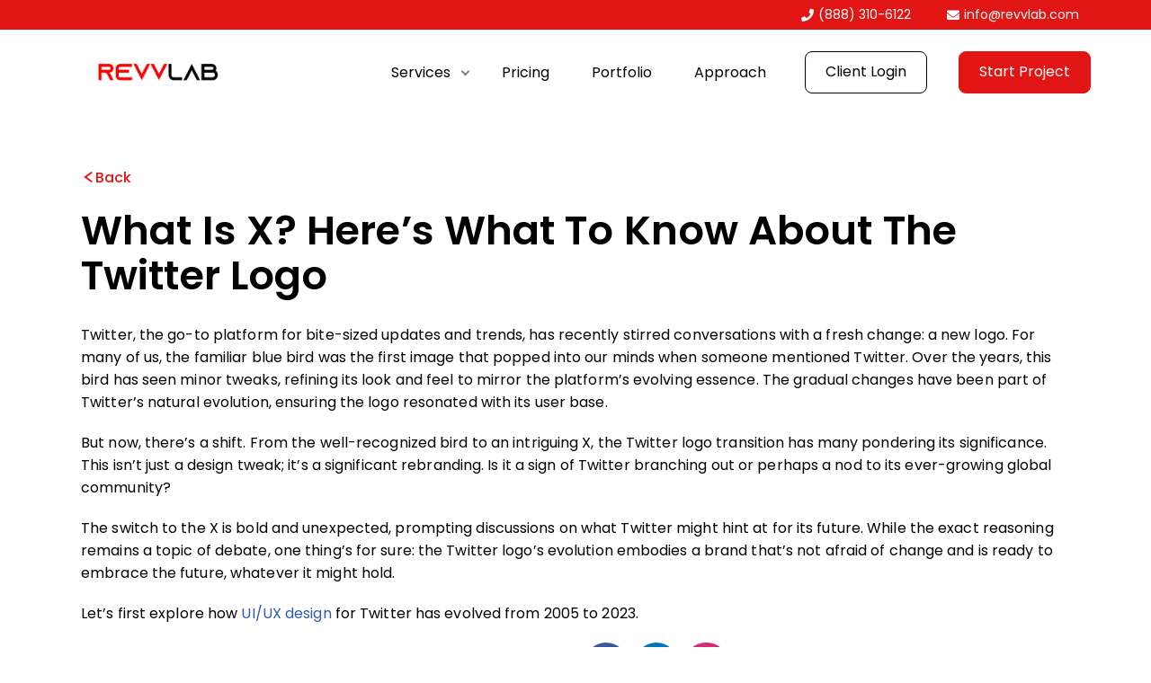

--- FILE ---
content_type: text/html; charset=UTF-8
request_url: https://revvlab.com/blog/twitter-logo/
body_size: 37211
content:
<!DOCTYPE html>
<html lang="en-US" prefix="og: https://ogp.me/ns#">

<head>
	        <!-- Google Tag Manager -->
        <script>
            (function(w, d, s, l, i) {
                w[l] = w[l] || [];
                w[l].push({
                    'gtm.start': new Date().getTime(),
                    event: 'gtm.js'
                });
                var f = d.getElementsByTagName(s)[0],
                    j = d.createElement(s),
                    dl = l != 'dataLayer' ? '&l=' + l : '';
                j.async = true;
                j.src = 'https://www.googletagmanager.com/gtm.js?id=' + i + dl;
                f.parentNode.insertBefore(j, f);
            })(window, document, 'script', 'dataLayer', 'GTM-5LPWNDZ');
        </script>
        <!-- End Google Tag Manager -->
    
	<meta charset="UTF-8">
	<meta name="viewport" content="width=device-width, initial-scale=1, minimum-scale=1">
	<link rel="profile" href="http://gmpg.org/xfn/11">
			<link rel="pingback" href="https://revvlab.com/xmlrpc.php">
		
<!-- Search Engine Optimization by Rank Math - https://rankmath.com/ -->
<title>What is X? Here&#039;s What to Know About Twitter Logo</title>
<meta name="description" content="From the well-recognized bird to an intriguing X, the Twitter logo transition has many pondering its significance."/>
<meta name="robots" content="index, follow, max-snippet:-1, max-video-preview:-1, max-image-preview:large"/>
<link rel="canonical" href="https://revvlab.com/blog/twitter-logo/" />
<meta property="og:locale" content="en_US" />
<meta property="og:type" content="article" />
<meta property="og:title" content="What is X? Here&#039;s What to Know About Twitter Logo" />
<meta property="og:description" content="From the well-recognized bird to an intriguing X, the Twitter logo transition has many pondering its significance." />
<meta property="og:url" content="https://revvlab.com/blog/twitter-logo/" />
<meta property="og:site_name" content="RevvLab" />
<meta property="article:tag" content="Article" />
<meta property="article:tag" content="Revvlab" />
<meta property="article:tag" content="Trending" />
<meta property="article:tag" content="Twitter" />
<meta property="article:tag" content="Twitter logo" />
<meta property="article:section" content="Trending" />
<meta property="og:updated_time" content="2023-12-12T10:08:46+00:00" />
<meta property="og:image" content="https://revvlab.com/wp-content/uploads/2023/08/Twitter-logo.png" />
<meta property="og:image:secure_url" content="https://revvlab.com/wp-content/uploads/2023/08/Twitter-logo.png" />
<meta property="og:image:width" content="1306" />
<meta property="og:image:height" content="428" />
<meta property="og:image:alt" content="Twitter logo" />
<meta property="og:image:type" content="image/png" />
<meta property="article:published_time" content="2023-08-25T07:59:58+00:00" />
<meta property="article:modified_time" content="2023-12-12T10:08:46+00:00" />
<meta name="twitter:card" content="summary_large_image" />
<meta name="twitter:title" content="What is X? Here&#039;s What to Know About Twitter Logo" />
<meta name="twitter:description" content="From the well-recognized bird to an intriguing X, the Twitter logo transition has many pondering its significance." />
<meta name="twitter:image" content="https://revvlab.com/wp-content/uploads/2023/08/Twitter-logo.png" />
<meta name="twitter:label1" content="Written by" />
<meta name="twitter:data1" content="Anam at Revvlab" />
<meta name="twitter:label2" content="Time to read" />
<meta name="twitter:data2" content="10 minutes" />
<script type="application/ld+json" class="rank-math-schema">{"@context":"https://schema.org","@graph":[{"@type":["Person","Organization"],"@id":"https://revvlab.com/#person","name":"RevvLab"},{"@type":"WebSite","@id":"https://revvlab.com/#website","url":"https://revvlab.com","name":"RevvLab","publisher":{"@id":"https://revvlab.com/#person"},"inLanguage":"en-US"},{"@type":"ImageObject","@id":"https://revvlab.com/wp-content/uploads/2023/08/Twitter-logo.png","url":"https://revvlab.com/wp-content/uploads/2023/08/Twitter-logo.png","width":"1306","height":"428","caption":"Twitter logo","inLanguage":"en-US"},{"@type":"WebPage","@id":"https://revvlab.com/blog/twitter-logo/#webpage","url":"https://revvlab.com/blog/twitter-logo/","name":"What is X? Here&#039;s What to Know About Twitter Logo","datePublished":"2023-08-25T07:59:58+00:00","dateModified":"2023-12-12T10:08:46+00:00","isPartOf":{"@id":"https://revvlab.com/#website"},"primaryImageOfPage":{"@id":"https://revvlab.com/wp-content/uploads/2023/08/Twitter-logo.png"},"inLanguage":"en-US"},{"@type":"Person","@id":"https://revvlab.com/author/anam-moin/","name":"Anam at Revvlab","url":"https://revvlab.com/author/anam-moin/","image":{"@type":"ImageObject","@id":"https://revvlab.com/wp-content/uploads/2022/10/44x44-px.png","url":"https://revvlab.com/wp-content/uploads/2022/10/44x44-px.png","caption":"Anam at Revvlab","inLanguage":"en-US"}},{"@type":"BlogPosting","headline":"What is X? Here&#039;s What to Know About Twitter Logo","keywords":"twitter logo","datePublished":"2023-08-25T07:59:58+00:00","dateModified":"2023-12-12T10:08:46+00:00","articleSection":"Trending","author":{"@id":"https://revvlab.com/author/anam-moin/","name":"Anam at Revvlab"},"publisher":{"@id":"https://revvlab.com/#person"},"description":"From the well-recognized bird to an intriguing X, the Twitter logo transition has many pondering its significance.","name":"What is X? Here&#039;s What to Know About Twitter Logo","@id":"https://revvlab.com/blog/twitter-logo/#richSnippet","isPartOf":{"@id":"https://revvlab.com/blog/twitter-logo/#webpage"},"image":{"@id":"https://revvlab.com/wp-content/uploads/2023/08/Twitter-logo.png"},"inLanguage":"en-US","mainEntityOfPage":{"@id":"https://revvlab.com/blog/twitter-logo/#webpage"}}]}</script>
<!-- /Rank Math WordPress SEO plugin -->

<link rel="alternate" type="application/rss+xml" title="RevvLab &raquo; Feed" href="https://revvlab.com/feed/" />
<link rel="alternate" type="application/rss+xml" title="RevvLab &raquo; Comments Feed" href="https://revvlab.com/comments/feed/" />
<link rel="alternate" type="application/rss+xml" title="RevvLab &raquo; What is X? Here&#8217;s What to Know About the Twitter Logo Comments Feed" href="https://revvlab.com/blog/twitter-logo/feed/" />
<link rel="alternate" title="oEmbed (JSON)" type="application/json+oembed" href="https://revvlab.com/wp-json/oembed/1.0/embed?url=https%3A%2F%2Frevvlab.com%2Fblog%2Ftwitter-logo%2F" />
<link rel="alternate" title="oEmbed (XML)" type="text/xml+oembed" href="https://revvlab.com/wp-json/oembed/1.0/embed?url=https%3A%2F%2Frevvlab.com%2Fblog%2Ftwitter-logo%2F&#038;format=xml" />
<style id='wp-img-auto-sizes-contain-inline-css' type='text/css'>
img:is([sizes=auto i],[sizes^="auto," i]){contain-intrinsic-size:3000px 1500px}
/*# sourceURL=wp-img-auto-sizes-contain-inline-css */
</style>
<link rel='stylesheet' id='twitter-logo-page-style-css' href='https://revvlab.com/wp-content/themes/nevechild/css/blogs.css?ver=6.9' type='text/css' media='all' />
<style id='wp-emoji-styles-inline-css' type='text/css'>

	img.wp-smiley, img.emoji {
		display: inline !important;
		border: none !important;
		box-shadow: none !important;
		height: 1em !important;
		width: 1em !important;
		margin: 0 0.07em !important;
		vertical-align: -0.1em !important;
		background: none !important;
		padding: 0 !important;
	}
/*# sourceURL=wp-emoji-styles-inline-css */
</style>
<style id='classic-theme-styles-inline-css' type='text/css'>
/*! This file is auto-generated */
.wp-block-button__link{color:#fff;background-color:#32373c;border-radius:9999px;box-shadow:none;text-decoration:none;padding:calc(.667em + 2px) calc(1.333em + 2px);font-size:1.125em}.wp-block-file__button{background:#32373c;color:#fff;text-decoration:none}
/*# sourceURL=/wp-includes/css/classic-themes.min.css */
</style>
<link rel='stylesheet' id='mpp_gutenberg-css' href='https://revvlab.com/wp-content/plugins/metronet-profile-picture/dist/blocks.style.build.css?ver=2.6.3' type='text/css' media='all' />
<link rel='stylesheet' id='contact-form-7-css' href='https://revvlab.com/wp-content/plugins/contact-form-7/includes/css/styles.css?ver=6.0' type='text/css' media='all' />
<style id='contact-form-7-inline-css' type='text/css'>
.wpcf7 .wpcf7-recaptcha iframe {margin-bottom: 0;}.wpcf7 .wpcf7-recaptcha[data-align="center"] > div {margin: 0 auto;}.wpcf7 .wpcf7-recaptcha[data-align="right"] > div {margin: 0 0 0 auto;}
/*# sourceURL=contact-form-7-inline-css */
</style>
<link rel='stylesheet' id='nbcpf-intlTelInput-style-css' href='https://revvlab.com/wp-content/plugins/country-phone-field-contact-form-7/assets/css/intlTelInput.min.css?ver=6.9' type='text/css' media='all' />
<link rel='stylesheet' id='nbcpf-countryFlag-style-css' href='https://revvlab.com/wp-content/plugins/country-phone-field-contact-form-7/assets/css/countrySelect.min.css?ver=6.9' type='text/css' media='all' />
<link rel='stylesheet' id='jquery-telephones-style-css' href='https://revvlab.com/wp-content/plugins/telephone-input-for-contact-form-7/asset/css/intlTelInput.css?ver=3.0' type='text/css' media='all' />
<link rel='stylesheet' id='custom-style-css' href='https://revvlab.com/wp-content/themes/nevechild/style.css?ver=6.9' type='text/css' media='all' />
<link rel='stylesheet' id='neve-style-css' href='https://revvlab.com/wp-content/themes/neve/style-main-new.min.css?ver=3.6.6' type='text/css' media='all' />
<style id='neve-style-inline-css' type='text/css'>
.nv-meta-list li.meta:not(:last-child):after { content:"/" }.nv-meta-list .no-mobile{
			display:none;
		}.nv-meta-list li.last::after{
			content: ""!important;
		}@media (min-width: 769px) {
			.nv-meta-list .no-mobile {
				display: inline-block;
			}
			.nv-meta-list li.last:not(:last-child)::after {
		 		content: "/" !important;
			}
		}
 :root{ --container: 748px;--postwidth:100%; --primarybtnbg: var(--nv-primary-accent); --primarybtnhoverbg: var(--nv-primary-accent); --primarybtncolor: #fff; --secondarybtncolor: var(--nv-primary-accent); --primarybtnhovercolor: #fff; --secondarybtnhovercolor: var(--nv-primary-accent);--primarybtnborderradius:3px;--secondarybtnborderradius:3px;--secondarybtnborderwidth:3px;--btnpadding:13px 15px;--primarybtnpadding:13px 15px;--secondarybtnpadding:calc(13px - 3px) calc(15px - 3px); --bodyfontfamily: Arial,Helvetica,sans-serif; --bodyfontsize: 15px; --bodylineheight: 1.6; --bodyletterspacing: 0px; --bodyfontweight: 400; --h1fontsize: 36px; --h1fontweight: 700; --h1lineheight: 1.2; --h1letterspacing: 0px; --h1texttransform: none; --h2fontsize: 28px; --h2fontweight: 700; --h2lineheight: 1.3; --h2letterspacing: 0px; --h2texttransform: none; --h3fontsize: 24px; --h3fontweight: 700; --h3lineheight: 1.4; --h3letterspacing: 0px; --h3texttransform: none; --h4fontsize: 20px; --h4fontweight: 700; --h4lineheight: 1.6; --h4letterspacing: 0px; --h4texttransform: none; --h5fontsize: 16px; --h5fontweight: 700; --h5lineheight: 1.6; --h5letterspacing: 0px; --h5texttransform: none; --h6fontsize: 14px; --h6fontweight: 700; --h6lineheight: 1.6; --h6letterspacing: 0px; --h6texttransform: none;--formfieldborderwidth:2px;--formfieldborderradius:3px; --formfieldbgcolor: var(--nv-site-bg); --formfieldbordercolor: #dddddd; --formfieldcolor: var(--nv-text-color);--formfieldpadding:10px 12px; } .single-post-container .alignfull > [class*="__inner-container"], .single-post-container .alignwide > [class*="__inner-container"]{ max-width:718px } .nv-meta-list{ --avatarsize: 20px; } .single .nv-meta-list{ --avatarsize: 20px; } .nv-post-cover{ --height: 250px;--padding:40px 15px;--justify: flex-start; --textalign: left; --valign: center; } .nv-post-cover .nv-title-meta-wrap, .nv-page-title-wrap, .entry-header{ --textalign: left; } .nv-is-boxed.nv-title-meta-wrap{ --padding:40px 15px; --bgcolor: var(--nv-dark-bg); } .nv-overlay{ --opacity: 50; --blendmode: normal; } .nv-is-boxed.nv-comments-wrap{ --padding:20px; } .nv-is-boxed.comment-respond{ --padding:20px; } .single:not(.single-product), .page{ --c-vspace:0 0 0 0;; } .global-styled{ --bgcolor: var(--nv-site-bg); } .header-top{ --rowbcolor: var(--nv-light-bg); --color: var(--nv-text-color); --bgcolor: var(--nv-site-bg); } .header-main{ --rowbcolor: var(--nv-light-bg); --color: var(--nv-text-color); --bgcolor: var(--nv-site-bg); } .header-bottom{ --rowbcolor: var(--nv-light-bg); --color: var(--nv-text-color); --bgcolor: var(--nv-site-bg); } .header-menu-sidebar-bg{ --justify: flex-start; --textalign: left;--flexg: 1;--wrapdropdownwidth: auto; --color: var(--nv-text-color); --bgcolor: var(--nv-site-bg); } .header-menu-sidebar{ width: 360px; } .builder-item--logo{ --maxwidth: 120px;--padding:10px 0;--margin:0; --textalign: left;--justify: flex-start; } .builder-item--nav-icon,.header-menu-sidebar .close-sidebar-panel .navbar-toggle{ --borderradius:0; } .builder-item--nav-icon{ --label-margin:0 5px 0 0;;--padding:10px 15px;--margin:0; } .builder-item--primary-menu{ --hovercolor: var(--nv-secondary-accent); --hovertextcolor: var(--nv-text-color); --activecolor: var(--nv-primary-accent); --spacing: 20px; --height: 25px;--padding:0;--margin:0; --fontsize: 1em; --lineheight: 1.6; --letterspacing: 0px; --fontweight: 500; --texttransform: none; --iconsize: 1em; } .hfg-is-group.has-primary-menu .inherit-ff{ --inheritedfw: 500; } .footer-top-inner .row{ grid-template-columns:1fr 1fr 1fr; --valign: flex-start; } .footer-top{ --rowbcolor: var(--nv-light-bg); --color: var(--nv-text-color); --bgcolor: var(--nv-site-bg); } .footer-main-inner .row{ grid-template-columns:1fr 1fr 1fr; --valign: flex-start; } .footer-main{ --rowbcolor: var(--nv-light-bg); --color: var(--nv-text-color); --bgcolor: var(--nv-site-bg); } .footer-bottom-inner .row{ grid-template-columns:1fr 1fr 1fr; --valign: flex-start; } .footer-bottom{ --rowbcolor: var(--nv-light-bg); --color: var(--nv-text-dark-bg); --bgcolor: var(--nv-dark-bg); } @media(min-width: 576px){ :root{ --container: 992px;--postwidth:50%;--btnpadding:13px 15px;--primarybtnpadding:13px 15px;--secondarybtnpadding:calc(13px - 3px) calc(15px - 3px); --bodyfontsize: 16px; --bodylineheight: 1.6; --bodyletterspacing: 0px; --h1fontsize: 38px; --h1lineheight: 1.2; --h1letterspacing: 0px; --h2fontsize: 30px; --h2lineheight: 1.2; --h2letterspacing: 0px; --h3fontsize: 26px; --h3lineheight: 1.4; --h3letterspacing: 0px; --h4fontsize: 22px; --h4lineheight: 1.5; --h4letterspacing: 0px; --h5fontsize: 18px; --h5lineheight: 1.6; --h5letterspacing: 0px; --h6fontsize: 14px; --h6lineheight: 1.6; --h6letterspacing: 0px; } .single-post-container .alignfull > [class*="__inner-container"], .single-post-container .alignwide > [class*="__inner-container"]{ max-width:962px } .nv-meta-list{ --avatarsize: 20px; } .single .nv-meta-list{ --avatarsize: 20px; } .nv-post-cover{ --height: 320px;--padding:60px 30px;--justify: flex-start; --textalign: left; --valign: center; } .nv-post-cover .nv-title-meta-wrap, .nv-page-title-wrap, .entry-header{ --textalign: left; } .nv-is-boxed.nv-title-meta-wrap{ --padding:60px 30px; } .nv-is-boxed.nv-comments-wrap{ --padding:30px; } .nv-is-boxed.comment-respond{ --padding:30px; } .single:not(.single-product), .page{ --c-vspace:0 0 0 0;; } .header-menu-sidebar-bg{ --justify: flex-start; --textalign: left;--flexg: 1;--wrapdropdownwidth: auto; } .header-menu-sidebar{ width: 360px; } .builder-item--logo{ --maxwidth: 120px;--padding:10px 0;--margin:0; --textalign: left;--justify: flex-start; } .builder-item--nav-icon{ --label-margin:0 5px 0 0;;--padding:10px 15px;--margin:0; } .builder-item--primary-menu{ --spacing: 20px; --height: 25px;--padding:0;--margin:0; --fontsize: 1em; --lineheight: 1.6; --letterspacing: 0px; --iconsize: 1em; } }@media(min-width: 960px){ :root{ --container: 1170px;--postwidth:33.333333333333%;--btnpadding:13px 15px;--primarybtnpadding:13px 15px;--secondarybtnpadding:calc(13px - 3px) calc(15px - 3px); --bodyfontsize: 16px; --bodylineheight: 1.7; --bodyletterspacing: 0px; --h1fontsize: 40px; --h1lineheight: 1.1; --h1letterspacing: 0px; --h2fontsize: 32px; --h2lineheight: 1.2; --h2letterspacing: 0px; --h3fontsize: 28px; --h3lineheight: 1.4; --h3letterspacing: 0px; --h4fontsize: 24px; --h4lineheight: 1.5; --h4letterspacing: 0px; --h5fontsize: 20px; --h5lineheight: 1.6; --h5letterspacing: 0px; --h6fontsize: 16px; --h6lineheight: 1.6; --h6letterspacing: 0px; } body:not(.single):not(.archive):not(.blog):not(.search):not(.error404) .neve-main > .container .col, body.post-type-archive-course .neve-main > .container .col, body.post-type-archive-llms_membership .neve-main > .container .col{ max-width: 100%; } body:not(.single):not(.archive):not(.blog):not(.search):not(.error404) .nv-sidebar-wrap, body.post-type-archive-course .nv-sidebar-wrap, body.post-type-archive-llms_membership .nv-sidebar-wrap{ max-width: 0%; } .neve-main > .archive-container .nv-index-posts.col{ max-width: 100%; } .neve-main > .archive-container .nv-sidebar-wrap{ max-width: 0%; } .neve-main > .single-post-container .nv-single-post-wrap.col{ max-width: 70%; } .single-post-container .alignfull > [class*="__inner-container"], .single-post-container .alignwide > [class*="__inner-container"]{ max-width:789px } .container-fluid.single-post-container .alignfull > [class*="__inner-container"], .container-fluid.single-post-container .alignwide > [class*="__inner-container"]{ max-width:calc(70% + 15px) } .neve-main > .single-post-container .nv-sidebar-wrap{ max-width: 30%; } .nv-meta-list{ --avatarsize: 20px; } .single .nv-meta-list{ --avatarsize: 20px; } .nv-post-cover{ --height: 400px;--padding:60px 40px;--justify: flex-start; --textalign: left; --valign: center; } .nv-post-cover .nv-title-meta-wrap, .nv-page-title-wrap, .entry-header{ --textalign: left; } .nv-is-boxed.nv-title-meta-wrap{ --padding:60px 40px; } .nv-is-boxed.nv-comments-wrap{ --padding:40px; } .nv-is-boxed.comment-respond{ --padding:40px; } .single:not(.single-product), .page{ --c-vspace:0 0 0 0;; } .header-menu-sidebar-bg{ --justify: flex-start; --textalign: left;--flexg: 1;--wrapdropdownwidth: auto; } .header-menu-sidebar{ width: 360px; } .builder-item--logo{ --maxwidth: 120px;--padding:10px 0;--margin:0; --textalign: left;--justify: flex-start; } .builder-item--nav-icon{ --label-margin:0 5px 0 0;;--padding:10px 15px;--margin:0; } .builder-item--primary-menu{ --spacing: 20px; --height: 25px;--padding:0;--margin:0; --fontsize: 1em; --lineheight: 1.6; --letterspacing: 0px; --iconsize: 1em; } }.nv-content-wrap .elementor a:not(.button):not(.wp-block-file__button){ text-decoration: none; }:root{--nv-primary-accent:#2f5aae;--nv-secondary-accent:#2f5aae;--nv-site-bg:#ffffff;--nv-light-bg:#f4f5f7;--nv-dark-bg:#121212;--nv-text-color:#272626;--nv-text-dark-bg:#ffffff;--nv-c-1:#9463ae;--nv-c-2:#be574b;--nv-fallback-ff:Arial, Helvetica, sans-serif;}
:root{--e-global-color-nvprimaryaccent:#2f5aae;--e-global-color-nvsecondaryaccent:#2f5aae;--e-global-color-nvsitebg:#ffffff;--e-global-color-nvlightbg:#f4f5f7;--e-global-color-nvdarkbg:#121212;--e-global-color-nvtextcolor:#272626;--e-global-color-nvtextdarkbg:#ffffff;--e-global-color-nvc1:#9463ae;--e-global-color-nvc2:#be574b;}
/*# sourceURL=neve-style-inline-css */
</style>
<link rel='stylesheet' id='e-animation-fadeInLeft-css' href='https://revvlab.com/wp-content/plugins/elementor/assets/lib/animations/styles/fadeInLeft.min.css?ver=3.25.4' type='text/css' media='all' />
<link rel='stylesheet' id='elementor-frontend-css' href='https://revvlab.com/wp-content/plugins/elementor/assets/css/frontend.min.css?ver=3.25.4' type='text/css' media='all' />
<link rel='stylesheet' id='widget-image-css' href='https://revvlab.com/wp-content/plugins/elementor/assets/css/widget-image.min.css?ver=3.25.4' type='text/css' media='all' />
<link rel='stylesheet' id='widget-nav-menu-css' href='https://revvlab.com/wp-content/plugins/elementor-pro/assets/css/widget-nav-menu.min.css?ver=3.25.2' type='text/css' media='all' />
<link rel='stylesheet' id='widget-text-editor-css' href='https://revvlab.com/wp-content/plugins/elementor/assets/css/widget-text-editor.min.css?ver=3.25.4' type='text/css' media='all' />
<link rel='stylesheet' id='widget-social-icons-css' href='https://revvlab.com/wp-content/plugins/elementor/assets/css/widget-social-icons.min.css?ver=3.25.4' type='text/css' media='all' />
<link rel='stylesheet' id='e-apple-webkit-css' href='https://revvlab.com/wp-content/plugins/elementor/assets/css/conditionals/apple-webkit.min.css?ver=3.25.4' type='text/css' media='all' />
<link rel='stylesheet' id='widget-divider-css' href='https://revvlab.com/wp-content/plugins/elementor/assets/css/widget-divider.min.css?ver=3.25.4' type='text/css' media='all' />
<link rel='stylesheet' id='widget-heading-css' href='https://revvlab.com/wp-content/plugins/elementor/assets/css/widget-heading.min.css?ver=3.25.4' type='text/css' media='all' />
<link rel='stylesheet' id='widget-posts-css' href='https://revvlab.com/wp-content/plugins/elementor-pro/assets/css/widget-posts.min.css?ver=3.25.2' type='text/css' media='all' />
<link rel='stylesheet' id='elementor-icons-css' href='https://revvlab.com/wp-content/plugins/elementor/assets/lib/eicons/css/elementor-icons.min.css?ver=5.31.0' type='text/css' media='all' />
<link rel='stylesheet' id='swiper-css' href='https://revvlab.com/wp-content/plugins/elementor/assets/lib/swiper/v8/css/swiper.min.css?ver=8.4.5' type='text/css' media='all' />
<link rel='stylesheet' id='e-swiper-css' href='https://revvlab.com/wp-content/plugins/elementor/assets/css/conditionals/e-swiper.min.css?ver=3.25.4' type='text/css' media='all' />
<link rel='stylesheet' id='elementor-post-8-css' href='https://revvlab.com/wp-content/uploads/elementor/css/post-8.css?ver=1736861676' type='text/css' media='all' />
<link rel='stylesheet' id='e-popup-style-css' href='https://revvlab.com/wp-content/plugins/elementor-pro/assets/css/conditionals/popup.min.css?ver=3.25.2' type='text/css' media='all' />
<link rel='stylesheet' id='uael-frontend-css' href='https://revvlab.com/wp-content/plugins/ultimate-elementor/assets/min-css/uael-frontend.min.css?ver=1.36.19' type='text/css' media='all' />
<link rel='stylesheet' id='widget-post-info-css' href='https://revvlab.com/wp-content/plugins/elementor-pro/assets/css/widget-post-info.min.css?ver=3.25.2' type='text/css' media='all' />
<link rel='stylesheet' id='widget-icon-list-css' href='https://revvlab.com/wp-content/plugins/elementor/assets/css/widget-icon-list.min.css?ver=3.25.4' type='text/css' media='all' />
<link rel='stylesheet' id='elementor-icons-shared-0-css' href='https://revvlab.com/wp-content/plugins/elementor/assets/lib/font-awesome/css/fontawesome.min.css?ver=5.15.3' type='text/css' media='all' />
<link rel='stylesheet' id='elementor-icons-fa-regular-css' href='https://revvlab.com/wp-content/plugins/elementor/assets/lib/font-awesome/css/regular.min.css?ver=5.15.3' type='text/css' media='all' />
<link rel='stylesheet' id='elementor-icons-fa-solid-css' href='https://revvlab.com/wp-content/plugins/elementor/assets/lib/font-awesome/css/solid.min.css?ver=5.15.3' type='text/css' media='all' />
<link rel='stylesheet' id='elementor-post-24680-css' href='https://revvlab.com/wp-content/uploads/elementor/css/post-24680.css?ver=1737045303' type='text/css' media='all' />
<link rel='stylesheet' id='elementor-post-25196-css' href='https://revvlab.com/wp-content/uploads/elementor/css/post-25196.css?ver=1736861676' type='text/css' media='all' />
<link rel='stylesheet' id='elementor-post-137-css' href='https://revvlab.com/wp-content/uploads/elementor/css/post-137.css?ver=1738146711' type='text/css' media='all' />
<link rel='stylesheet' id='elementor-post-2568-css' href='https://revvlab.com/wp-content/uploads/elementor/css/post-2568.css?ver=1736861676' type='text/css' media='all' />
<link rel='stylesheet' id='elementor-post-2334-css' href='https://revvlab.com/wp-content/uploads/elementor/css/post-2334.css?ver=1736861676' type='text/css' media='all' />
<link rel='stylesheet' id='tablepress-default-css' href='https://revvlab.com/wp-content/plugins/tablepress/css/build/default.css?ver=2.4.4' type='text/css' media='all' />
<link rel='stylesheet' id='sib-front-css-css' href='https://revvlab.com/wp-content/plugins/mailin/css/mailin-front.css?ver=6.9' type='text/css' media='all' />
<link rel='stylesheet' id='ecs-styles-css' href='https://revvlab.com/wp-content/plugins/ele-custom-skin/assets/css/ecs-style.css?ver=3.1.9' type='text/css' media='all' />
<link rel='stylesheet' id='elementor-post-1942-css' href='https://revvlab.com/wp-content/uploads/elementor/css/post-1942.css?ver=1708613749' type='text/css' media='all' />
<link rel='stylesheet' id='elementor-post-3061-css' href='https://revvlab.com/wp-content/uploads/elementor/css/post-3061.css?ver=1708697480' type='text/css' media='all' />
<link rel='stylesheet' id='elementor-post-3148-css' href='https://revvlab.com/wp-content/uploads/elementor/css/post-3148.css?ver=1691832675' type='text/css' media='all' />
<link rel='stylesheet' id='elementor-post-39230-css' href='https://revvlab.com/wp-content/uploads/elementor/css/post-39230.css?ver=1720506672' type='text/css' media='all' />
<link rel='stylesheet' id='google-fonts-1-css' href='https://fonts.googleapis.com/css?family=Poppins%3A100%2C100italic%2C200%2C200italic%2C300%2C300italic%2C400%2C400italic%2C500%2C500italic%2C600%2C600italic%2C700%2C700italic%2C800%2C800italic%2C900%2C900italic%7CQuicksand%3A100%2C100italic%2C200%2C200italic%2C300%2C300italic%2C400%2C400italic%2C500%2C500italic%2C600%2C600italic%2C700%2C700italic%2C800%2C800italic%2C900%2C900italic%7CNunito%3A100%2C100italic%2C200%2C200italic%2C300%2C300italic%2C400%2C400italic%2C500%2C500italic%2C600%2C600italic%2C700%2C700italic%2C800%2C800italic%2C900%2C900italic&#038;display=auto&#038;ver=6.9' type='text/css' media='all' />
<link rel='stylesheet' id='elementor-icons-fa-brands-css' href='https://revvlab.com/wp-content/plugins/elementor/assets/lib/font-awesome/css/brands.min.css?ver=5.15.3' type='text/css' media='all' />
<link rel="preconnect" href="https://fonts.gstatic.com/" crossorigin><script type="text/javascript" src="https://revvlab.com/wp-includes/js/jquery/jquery.min.js?ver=3.7.1" id="jquery-core-js"></script>
<script type="text/javascript" src="https://revvlab.com/wp-includes/js/jquery/jquery-migrate.min.js?ver=3.4.1" id="jquery-migrate-js"></script>
<script type="text/javascript" src="https://revvlab.com/wp-content/plugins/telephone-input-for-contact-form-7/asset/js/intlTelInput.js?ver=2.0" id="jquery-telephone-js"></script>
<script type="text/javascript" id="jquery-telephones-js-extra">
/* <![CDATA[ */
var telephone_ajax = {"ajax_urla":"https://revvlab.com/wp-content/plugins/telephone-input-for-contact-form-7"};
//# sourceURL=jquery-telephones-js-extra
/* ]]> */
</script>
<script type="text/javascript" src="https://revvlab.com/wp-content/plugins/telephone-input-for-contact-form-7/asset/js/custom.js?ver=1.0" id="jquery-telephones-js"></script>
<script type="text/javascript" src="https://revvlab.com/wp-content/themes/nevechild/custom.js?ver=6.9" id="custom-script-js"></script>
<script type="text/javascript" id="ecs_ajax_load-js-extra">
/* <![CDATA[ */
var ecs_ajax_params = {"ajaxurl":"https://revvlab.com/wp-admin/admin-ajax.php","posts":"{\"page\":0,\"name\":\"twitter-logo\",\"error\":\"\",\"m\":\"\",\"p\":0,\"post_parent\":\"\",\"subpost\":\"\",\"subpost_id\":\"\",\"attachment\":\"\",\"attachment_id\":0,\"pagename\":\"\",\"page_id\":0,\"second\":\"\",\"minute\":\"\",\"hour\":\"\",\"day\":0,\"monthnum\":0,\"year\":0,\"w\":0,\"category_name\":\"\",\"tag\":\"\",\"cat\":\"\",\"tag_id\":\"\",\"author\":\"\",\"author_name\":\"\",\"feed\":\"\",\"tb\":\"\",\"paged\":0,\"meta_key\":\"\",\"meta_value\":\"\",\"preview\":\"\",\"s\":\"\",\"sentence\":\"\",\"title\":\"\",\"fields\":\"all\",\"menu_order\":\"\",\"embed\":\"\",\"category__in\":[],\"category__not_in\":[],\"category__and\":[],\"post__in\":[],\"post__not_in\":[],\"post_name__in\":[],\"tag__in\":[],\"tag__not_in\":[],\"tag__and\":[],\"tag_slug__in\":[],\"tag_slug__and\":[],\"post_parent__in\":[],\"post_parent__not_in\":[],\"author__in\":[],\"author__not_in\":[],\"search_columns\":[],\"post_type\":[\"post\",\"page\",\"e-landing-page\"],\"ignore_sticky_posts\":false,\"suppress_filters\":false,\"cache_results\":true,\"update_post_term_cache\":true,\"update_menu_item_cache\":false,\"lazy_load_term_meta\":true,\"update_post_meta_cache\":true,\"posts_per_page\":10,\"nopaging\":false,\"comments_per_page\":\"50\",\"no_found_rows\":false,\"order\":\"DESC\"}"};
//# sourceURL=ecs_ajax_load-js-extra
/* ]]> */
</script>
<script type="text/javascript" src="https://revvlab.com/wp-content/plugins/ele-custom-skin/assets/js/ecs_ajax_pagination.js?ver=3.1.9" id="ecs_ajax_load-js"></script>
<script type="text/javascript" id="sib-front-js-js-extra">
/* <![CDATA[ */
var sibErrMsg = {"invalidMail":"Please fill out valid email address","requiredField":"Please fill out required fields","invalidDateFormat":"Please fill out valid date format","invalidSMSFormat":"Please fill out valid phone number"};
var ajax_sib_front_object = {"ajax_url":"https://revvlab.com/wp-admin/admin-ajax.php","ajax_nonce":"207e48850e","flag_url":"https://revvlab.com/wp-content/plugins/mailin/img/flags/"};
//# sourceURL=sib-front-js-js-extra
/* ]]> */
</script>
<script type="text/javascript" src="https://revvlab.com/wp-content/plugins/mailin/js/mailin-front.js?ver=1731328971" id="sib-front-js-js"></script>
<script type="text/javascript" src="https://revvlab.com/wp-content/plugins/ele-custom-skin/assets/js/ecs.js?ver=3.1.9" id="ecs-script-js"></script>
<link rel="https://api.w.org/" href="https://revvlab.com/wp-json/" /><link rel="alternate" title="JSON" type="application/json" href="https://revvlab.com/wp-json/wp/v2/posts/24680" /><link rel="EditURI" type="application/rsd+xml" title="RSD" href="https://revvlab.com/xmlrpc.php?rsd" />
<meta name="generator" content="WordPress 6.9" />
<link rel='shortlink' href='https://revvlab.com/?p=24680' />
<meta name="cdp-version" content="1.4.9" /><meta name="generator" content="Elementor 3.25.4; features: additional_custom_breakpoints, e_optimized_control_loading; settings: css_print_method-external, google_font-enabled, font_display-auto">
<script type="text/javascript">
							(function() {
								window.sib ={equeue:[],client_key:"nkj2gouwhchy2gctnovz852e"};/* OPTIONAL: email for identify request*/
							window.sib.email_id = "";
							window.sendinblue = {}; for (var j = ['track', 'identify', 'trackLink', 'page'], i = 0; i < j.length; i++) { (function(k) { window.sendinblue[k] = function() { var arg = Array.prototype.slice.call(arguments); (window.sib[k] || function() { var t = {}; t[k] = arg; window.sib.equeue.push(t);})(arg[0], arg[1], arg[2]);};})(j[i]);}var n = document.createElement("script"),i = document.getElementsByTagName("script")[0]; n.type = "text/javascript", n.id = "sendinblue-js", n.async = !0, n.src = "https://sibautomation.com/sa.js?plugin=wordpress&key=" + window.sib.client_key, i.parentNode.insertBefore(n, i), window.sendinblue.page();})();
							</script>			<style>
				.e-con.e-parent:nth-of-type(n+4):not(.e-lazyloaded):not(.e-no-lazyload),
				.e-con.e-parent:nth-of-type(n+4):not(.e-lazyloaded):not(.e-no-lazyload) * {
					background-image: none !important;
				}
				@media screen and (max-height: 1024px) {
					.e-con.e-parent:nth-of-type(n+3):not(.e-lazyloaded):not(.e-no-lazyload),
					.e-con.e-parent:nth-of-type(n+3):not(.e-lazyloaded):not(.e-no-lazyload) * {
						background-image: none !important;
					}
				}
				@media screen and (max-height: 640px) {
					.e-con.e-parent:nth-of-type(n+2):not(.e-lazyloaded):not(.e-no-lazyload),
					.e-con.e-parent:nth-of-type(n+2):not(.e-lazyloaded):not(.e-no-lazyload) * {
						background-image: none !important;
					}
				}
			</style>
			<link rel="icon" href="https://revvlab.com/wp-content/uploads/2022/07/cropped-Revvlab_faviconnnn_design-3-512px-2-32x32.png" sizes="32x32" />
<link rel="icon" href="https://revvlab.com/wp-content/uploads/2022/07/cropped-Revvlab_faviconnnn_design-3-512px-2-192x192.png" sizes="192x192" />
<link rel="apple-touch-icon" href="https://revvlab.com/wp-content/uploads/2022/07/cropped-Revvlab_faviconnnn_design-3-512px-2-180x180.png" />
<meta name="msapplication-TileImage" content="https://revvlab.com/wp-content/uploads/2022/07/cropped-Revvlab_faviconnnn_design-3-512px-2-270x270.png" />
		<style type="text/css" id="wp-custom-css">
			/* Global CSS */

a{
	cursor: pointer !important;
}
.tab-content .content {
  display: none;
}

.tab-content .content.active {
  display: block;
}
.dataTables_scroll{
	font-family: "Poppins";
}

.elementor-tab-content a{
	color: #E21515;
}

@media only screen and (max-width: 391px){
	.information-blog-sec .elementor-social-icon{
		font-size: 13px !important;
}	
}

.elementor-widget-text-editor ul:not(.single-post){
	padding-left: 30px;
	padding-top: 0;
	margin-top: 0;
}

/**Styling Implemented for career page form ends*/
@media only screen and (max-width: 767px){
	.elementor-button-wrapper a{
		transition: unset !important;
	}
	
	.elementor-price-table__footer .elementor-button{
		transition: unset !important;
	}
}

body,html{
	width: 100%;
	margin: 0;
	padding: 0;
	overflow-x: hidden;
}

body {
  -webkit-tap-highlight-color: transparent;
}


.header{
	width: 100%;
}

.nv-page-title-wrap{
	display: none;
}

/* Global CSS for blog post */
.single-post .elementor-widget-container p:last-child{
    margin: 0;
}

.single-post h1{
	color: #000 !important;
	font-family: "Poppins", sans-serif !important;
}

.single-post h2:not(.collaboration-div h2){
		font-size: 30px !important;
		color: #000 !important;
	font-family: "Poppins", sans-serif !important;
	}

.single-post h3{
	font-size: 24px !important;
	color: #000 !important;
	font-family: "Poppins", sans-serif !important;
	font-weight: 500 !important;
}

.single-post h4{
	font-size: 20px !important;
	color: #000 !important;
	font-family: "Poppins", sans-serif !important;
	font-weight: 500 !important
}

.single-post h5{
	font-size: 18px !important;
	color: #000 !important;
	font-family: "Poppins", sans-serif !important;
	font-weight: 500 !important;
}

.single-post p{
	color: #000;
	font-family: "Poppins", sans-serif !important;
}

.single-post .elementor-widget-text-editor a:not(.footer-links a){
	color: #E21515;
}

.single-post .elementor-button[href="/blog/"]{
	background-color: transparent !important;
	color: #E21515 !important;
	font-family: "Poppins", sans-serif !important;
	padding: 0 !important;
	border: 0 !important;
}

#RL-Post-Info .elementor-post-info__item--type-date{
    margin-left: 44px !important;  
    margin-top: -9px !important;
    font-weight: 300 !important;
}

#RL-Post-Info .elementor-post-info__item--type-author{
    margin-top: -20px !important;
		font-weight: 500 !important;
}

@media only screen and (max-width: 767px){
    #RL-Post-Info .elementor-post-info__item--type-date{
        line-height: 20px !important;
    }
    
    #RL-Post-Info .elementor-post-info__item--type-author{
        line-height: 18px !important;
    }
}

@media only screen and (max-width: 1024px){
	.single-post h2:not(.collaboration-div h2){
		font-size: 24px !important;
	}

	.single-post h3{
		font-size: 20px !important;
	}

	.single-post h4{
		font-size: 18px !important;
	}

	.single-post h5{
		font-size: 16px !important;
	}
}

/* Code for CF itself */

/* sarmad css */
.margin-zero {
    margin: 0 !important;
}
.elementor-page-14660 #rl-nav .elementor-container.elementor-column-gap-default, .elementor-section-full_width.footer-links .elementor-container.elementor-column-gap-default {
    max-width: 100% !important;
}

.elementor-page-14660 .elementor-container.elementor-column-gap-default {
    max-width: 1312px !important;
}
.elementor-page-14660 .congratulations-sec .elementor-container.elementor-column-gap-default {
    max-width: 100% !important;
}
#cong-icons {
    position: absolute;
    height: 100%;
}

.cong-images {
    height: 100%;
    position: relative;
}

#cong-icons .elementor-container.elementor-column-gap-default {
    height: 100%;
}

.cong-images img:nth-child(1) {
    left: 2%;
    top: 0;
}

.cong-images img:nth-child(2) {
    left: 7%;
    top: 200px;
}

.cong-images img:nth-child(3) {
    left: 5%;
    top: 700px;
}

.cong-images img:nth-child(4) {
    right: 11%;
    top: 400px;
}

.cong-images img:nth-child(5) {
    right: 0;
}

.cong-images img:nth-child(6) {
    right: 4%;
    top: 600px;
}

.cong-images img {
    position: absolute;
}
#ourWork a {
    position: absolute;
    top: 0;
    display: block;
    width: 100%;
    height: 100%;
    display: flex;
    align-items: end;
    padding: 30px 20px;
    color: #FFFFFF;
    font-weight: 500;
}

#ourWork a , #ourWork p {
    margin: 0;
}
.site-heading h4 {
    margin: 0;
    font-family: 'Poppins';
    font-style: normal;
    font-weight: 600;
    font-size: 16px;
    color: #E21515;
}

.site-heading h3 {
    font-family: 'Poppins';
    font-style: normal;
    font-weight: 700;
    font-size: 36px;
    color: #1D1D1D;
    margin: 12px 0px 0px 0px;
}

.site-heading p {
    font-family: 'Poppins';
    font-style: normal;
    font-weight: 400;
    font-size: 16px;
    color: #464646;
    margin: 26px auto 0px auto;
    max-width: 674px;
    line-height: 34px;
}
.ancher-style {
    color: #E21515;
    font-family: 'Poppins';
    font-style: normal;
    font-weight: 700;
    font-size: 16px;
    display: block;
    margin-top: 15px;
}
.congratulations-row {
    border: 1px solid #E21515;
    max-width: 690px;
    margin: auto;
    border-radius: 25px;
    padding: 40px 60px 20px 60px;
z-index: 9;
    background: #fff;
}

.cong-info {
    display: flex;
    align-items: center;
    justify-content: space-between;
    margin-bottom: 15px;
}

.cong-info .cong-icons {
    display: flex;
    align-items: center;
}

.cong-icons h4 {
    font-weight: 400;
    font-size: 16px;
    font-family: 'Poppins';
    margin: 0;
    margin-left: 6px;
}

.cong-info p {
    margin: 0;
}


.contactForm{
	display: flex;
	justify-content: center;
}

.contactForm .divs{
	display: flex;
	flex-direction: column;
}

.contactForm .divs .firstDiv,
.contactForm .divs .secondDiv,
.contactForm .divs .thirdDiv,
.contactForm .divs .fifthDiv,
.contactForm .divs .sixthDiv
{
	display: flex;
}

.wpcf7-spinner{
	display: none;
}

.wpcf7-response-output{
	margin-top: 0 !important;
	margin-left: 0 !important;
	margin-right: 0 !important;
	font-family: "Poppins", sans-serif !important;
  color: #464646 !important;
}

.contactForm .fifthDiv{
	justify-content: center;
}

.contactForm .sixthDiv{
	margin-top: 22px;
	justify-content: center;
}

.fullname, .email, .phone, .lastname{
	width: 349px;
	height: 52px;
	background-color: #f8f8f8 !important;
	border: 1px solid transparent !important;
	border-radius: 10px !important;
	color: #979696 !important;
    font-family: "Poppins", sans-serif !important;
    font-weight: 500 !important;
	font-size: 14px !important;
}

.fullname, .email{
	margin-right: 78px
}

.interested_dropdown, .getstarted_dropdown{
	width: 349px;
	height: 52px;
	margin-right: 78px;
	background-color: #f8f8f8 !important;
	border: 1px solid transparent !important;
	border-radius: 10px !important;
}

.soon-get-started{
	margin-left: 78px
}

.contactForm option{
	padding: 10px !important;
}

.message{
	width: 776px;
	height: 111px;
	background-color: #f8f8f8 !important;
	border: 1px solid transparent !important;
	border-radius: 10px !important;
	color: #979696 !important;
    font-family: "Poppins", sans-serif !important;
    font-weight: 500 !important;
	font-size: 14px !important;
}

.contactForm input[type="submit"]{
	    background-color: #e21515 !important;
    color: white !important;
    border: 1px solid #e21515 !important;
    font-weight: 700 !important;
	transition: 0.3s all ease-in-out;
	margin-top: 22px;
}

input[type="submit"]:hover{
	background-color: white !important;
	color: #E21515 !important;
}

label{
	font-family: "Poppins", sans-serif !important;
	font-weight: 500 !important;
	color: black;
	opacity: 0.6;
	font-size: 16px;
	line-height: 24px;
	letter-spacing: 0.1%;
	padding-bottom: 15px;
}

.contactForm .secondDiv{
	padding: 22px 0;
}

.contactForm .thirdDiv{
	padding: 0 0 22px 0;
}

.wpcf7 .email + .wpcf7-not-valid-tip{
	width: 300px;
}








/*the container must be positioned relative:*/
.custom-select {
  position: relative;
	font-family: 'Poppins', sans-serif;
	font-size: 14px;
	font-weight: 500;
}

.custom-select .wpcf7-not-valid-tip{
	font-size: 16px;
	font-family: Arial,Helvetica,sans-serif;
}

.custom-select select {
  display: none; /*hide original SELECT element:*/
}

.select-selected {
  background: #F8F8F8;
	width: 349px;
	border-radius: 10px;
	color: #979696 !important;
	height: 52px;
	padding: 15px 16px !important;
}

/*style the arrow inside the select element:*/
.select-selected:after {
  position: absolute;
  content: "";
  top: 23px;
  right: 10px;
  width: 0;
  height: 0;
  border: 6px solid transparent;
  border-color: #979696 transparent transparent transparent;
}

/*point the arrow upwards when the select box is open (active):*/
.select-selected.select-arrow-active:after {
  border-color: transparent transparent #fff transparent;
  top: 7px;
}

/*style the items (options), including the selected item:*/
.select-items div,.select-selected {
  color: #ffffff;
  padding: 8px 16px;
  border: 1px solid transparent;
  cursor: pointer;
  user-select: none;
}

/*style items (options):*/
.select-items {
  position: absolute;
  background-color: #FFFFFF;
	border-radius: 10px;
  top: 100%;
  left: 0;
  right: 0;
  z-index: 8;
	width: 349px !imoprtant;
  height: auto;
}

.select-items div{
	background-color: #F8F8F8;
	width: 321px;
	height: 42px;
	margin: 10px auto;
	color: #828282;
	border-radius: 10px;
}

/*hide the items when the select box is closed:*/
.select-hide {
  display: none;
}

.select-items div:hover, .same-as-selected {
  background-color: #e21515 !important;
	color: white !important;
}

.select-selected{
	position: relative;
}






@media only screen and (max-width: 1024px){
	.fullname, .email, .phone, .lastname, .select-selected{
		width: 311px;
	}
	
	.message{
		width: 700px;
	}
	
	.select-items div{
		width: 275px;
	}
}

@media only screen and (max-width: 767px){
	.contactForm .divs .firstDiv,
	.contactForm .divs .secondDiv,
	.contactForm .divs .thirdDiv
	{
		flex-direction: column;
	}
	
	.wpcf7-response-output{
		width: 298px;
	}
	
	.fullname, .email, .phone, .lastname{
		width: 298px;
		height: 38px;
		margin: 0 0 20px 0 !important;
	}
	
	.message{
		width: 298px;
	}
	
	.divs{
		align-items: center;
	}
	
	.select-selected{
		width: 298px;
		height: 38px;
		padding: 7px 10px !important;
	}
	
	.contactForm .thirdDiv label{
		margin-top: 20px;
	}
	
/* 	.fourthDiv label{
		margin-top: 20px !important;
	} */
	
	.project_type{
		margin-top: 0 !important;
	}
	
	.select-selected::after{
		top: 16px;
	}
	
	.project-type .select-selected::after{
		top: 16px !important;
	}
	
	.select-items{
		height: 477px;
	}
	
	.select-selected div{
		width: 283px;
	}
	
	label{
		padding-bottom: 20px;
	}
	
	.contactForm .secondDiv{
		padding: 0 !important;
	}
	
	.contactForm .secondDiv:nth-child(2){
		margin-bottom: 20px;
	}
	
	.thirdDiv{
		padding: 0 !important;
	}
	
	input[type="submit"]{
		margin-top: 22px;
		padding: 15px 40px !important;
		font-size: 14px !important;
		line-height: 18px !important;
		letter-spacing: 0.1%;
	}
	
	.soon-get-started{
		margin: 0;
	}
}


@media(max-width:576px){
.congratulations-row {
    padding: 0px 15px;
		text-align:center;
}
#ourWork p {
    text-align: center;
}
#ourWork p img {
    width: 100%;
}
#blog-section img {
    width: 100%;
}
.cong-info {
    flex-direction: column;
}
#cong-icons {
    display: none;
}
}

@media only screen and (max-width: 300px){
	.firstDiv, .secondDiv, .thirdDiv ,.fourthDiv{
		width: 200px !important;
	}
	
	.wpcf7-response-output{
		width: 200px;
	}
	
	.fullname, .email, .lastname{
		width: 200px;
	}
	
	.select-selected{
		font-size: 10px;
    padding: 11px 10px !important;
	}
	
	.select-selected, .phone{
		width: 200px;
	}
	
	.thirdDiv .select-selected::after{
		top: 105px;
		right: 12px;
	}
	
	.message{
		width: 200px;
	}
	
	.select-items div{
		width: 175px;
    font-size: 9px;
    padding-top: 13px;
	}
}
.wpcf7-response-output{
    display:none;
}
.swal-button:not([disabled]){
	transition:0.4s all ease-in-out;
}
.swal-button:not([disabled]):hover {
	  transition:0.4 all ease-in-out;
    background-color: #e21515;
}

.swal-footer {
    text-align: center;
}
.swal-text{
text-align: center; line-height: 30px;
}

@media(max-width: 1024px){
	#my_linkedin-profile {
    width: 260px !important;
    height: 38px;
 }
}
/* Pages Global CSS */
.elementor-post-info__terms-list{
	line-height: 28px !important;
}

/* For blog page load css fix */
@media only screen and (max-width: 767px){
	.elementor-8761 .elementor-element.elementor-element-2d60384 h2{
		font-size: 24px !important;
}
}
/**
 * Fixes
 * */
#careers-form .title,
#careers-form .content_paragraph{
	width: 90%;
}
@media screen and (max-width: 1096px) and (min-width: 1024px) {
	.careers_form>.form_container>.linkedin_profile-container>.linkedin_profile>div>#my_linkedin-profile{
	margin-bottom: 10px;
	}
	.careers_form>.form_container>.linkedin_profile-container>.linkedin_profile>div>#my_linkedin-profile,
	#careers_form-submit,
.careers_form>.form_container>.linkedin_profile-container>.content{
		margin-left: 20px;
	}
}

@media screen and (max-width: 940px) and (min-width: 600px) {
	.clutch-widget>iframe{
		width: 90%;
	}
}
@media screen and (max-width: 767px) and (min-width: 600px){
	body:not(.rtl) .elementor-1942 .elementor-element.elementor-element-bf678cf {
    left: 2px;
    position: relative !important;
    top: 0 !important;
}
	.elementor-1942 .elementor-element.elementor-element-bf678cf > .elementor-widget-container{
		padding: 0;
	}
}
@media(max-width: 767px){
	.content_container{
		margin: 0!important;
	}
#careers-form .title,
#careers-form .content_paragraph{
	width: 80%;
	margin: 0 auto;
}
}
@media(max-width: 460px){
#careers-form .title,
#careers-form .content_paragraph{
	width: 95%;
	margin: 0 auto;
}
}

@media(max-width: 390px){
#careers-form .title,
#careers-form .content_paragraph{
	width: 100%;
}
}
.hide-class{
	display: none;
}
.elementor-element-66a59d9>.elementor-column-gap-default{
	max-width: 100% !important;
}
.elementor-element-66a59d9>.elementor-column-gap-default>.elementor-column>.elementor-widget-wrap{
	padding: 0 !important;
}

/**blogs listing new*/
.custom-tabs-code>.elementor-column-gap-default{
	max-width: 1370px !important;
}
.category-tabs{
    display: flex;
    align-items: center;
    justify-content: flex-start;
    flex-wrap: wrap;
    width: 100%;
    height: 100%;
    padding: 30px 0;

}
.category-tabs>li {
    margin: 0 5px 5px 5px;
    font-family: 'Poppins';
    background: transparent !important;
    font-size: 15px;
    font-weight: 700;
    color: #5A5555;
    padding: 10px 22px;
    border: 1px solid #5A5555;
    border-radius: 24px;
    padding: 10px 25px !important;
    margin: 10px 10px 0 0 !important;
}
.category-tabs>li:hover,
.category-tabs>li.active{
    background-color: #E21515 !important;
    border: 1px solid #E21515;
}
.category-tabs>li>a {
    font-family: 'Poppins';
    background: transparent !important;
    font-size: 15px;
    font-weight: 700;
    color: #5A5555;
	width: 100%;
    display: flex;
}
.category-tabs>li:hover>a:hover,
.category-tabs>li:hover>a,
.category-tabs>li.active>a{
	    color: white !important;
	opacity: 1;
}
.tab-pane {
    display: grid;
    grid-template-columns: repeat(3, 1fr);
       display: grid;
    grid-template-columns: repeat(3, 1fr);
    grid-column-gap: 20px;
    grid-row-gap: 30px;
}
.tab-pane>.post{
	display: flex;
    flex-direction: column;
}
.tab-pane>.post>.post-thumbnail{
    position: relative;
    width: 100%;
    height: 0;
    padding-bottom: calc(100% / 26 * 9);
}
.tab-pane>.post>.post-thumbnail img{
width: 100%;
    height: 100%;
    position: absolute;
    top: 0;
    left: 0;
    object-fit: cover;
    object-position: center;
    border-radius: 10px;
}
.tab-pane>.post>.post-content{
	height: 100%;
	display: flex;
	flex-direction: column;
}
.tab-pane>.post>.post-content>.post-categories{
	padding: 20px 0;
	font-size: 16px;
    font-weight: 600;
    line-height: 24px;
    letter-spacing: 0.1px;
    color: #E21515;
    font-family: "Poppins", Sans-serif;
}
.tab-pane>.post>.post-content>.post-categories>a{
background: transparent;
    font-size: 16px;
    font-weight: 600;
    line-height: 24px;
    letter-spacing: 0.1px;
    color: #E21515;
    font-family: "Poppins", Sans-serif;
    padding: 0;
}
.tab-pane>.post>.post-content>.post-detail>.post-title,
.tab-pane>.post>.post-content>.post-detail>.post-title>a{
	color: #060606;
    font-family: "Poppins", Sans-serif;
    font-size: 30px;
    font-weight: 600;
    line-height: 40px;
    letter-spacing: 0.1px;
}
.tab-pane>.post>.post-content>.post-detail>.post-excerpt{
	color: #060606;
    font-family: "Poppins", Sans-serif;
    font-size: 16px;
    font-weight: 400;
    line-height: 24px;
    letter-spacing: 0.1px;
	margin-bottom: 20px;
}
.tab-pane>.post>.post-content>.read-more{
	margin-top: auto;
}
.tab-pane>.post>.post-content>.read-more>a{
font-family: "Poppins", Sans-serif;
    font-size: 16px;
    font-weight: 700;
    line-height: 24px;
    letter-spacing: 0.1px;
    background-color: #FFFFFF;
    padding: 12px 39px 12px 39px;
    color: #E21515;
    border: 1px solid #E21515;
    display: flex;
    align-items: center;
    justify-content: center;    border-radius: 24px 24px 24px 24px;
	width: fit-content;
}
.tab-pane>.post>.post-content>.read-more>a:hover{
	    background-color: #E21515;
    color: #fff;
}

#Rl-blogs img{
	border-radius: 10px;
}

h1{
 text-transform: capitalize;
}
.custom-inner-heading h1,
.custom-inner-heading h2,
.capitalize-heading h2{
	text-transform: capitalize;
}

.custom-inner-heading h1>.lower,
.custom-inner-heading h2>.lower,
.capitalize-heading h2>span{
	text-transform: lowercase;
}

@media(min-width: 1024px){
#rl-nav .has-submenu .sub-arrow{
    display: none;
}
.elementor-element-b93e9a1 .elementor-nav-menu__container>.elementor-nav-menu>.menu-item-has-children{
	position: relative;
}
.elementor-element-b93e9a1 .elementor-nav-menu__container>.elementor-nav-menu>.menu-item-has-children:after{
content: '';
    width: 7px;
    height: 7px;
    background: transparent;
    text-indent: -9999px;
    border-top: 2px solid #808080;
    border-left: 2px solid #808080;
    transition: all 250ms ease-in-out;
    right: 13px;
    transform: rotate(225deg);
    position: absolute;
    top: 41%;
}
.elementor-nav-menu .sub-arrow,
#rl-nav .has-submenu:before{
	display: none !important;
}

	}
.cq-contactForm .cq-contactFormCol>p {
    display: flex;
    flex-direction: column;
    height: 100%;
}
.cq-contactForm .wpcf7-form-control-wrap{
    margin-top: auto;
}
/* #rl-nav .has-submenu .sub-arrow{
    display: none;
}
#rl-nav .menu-item-has-children {
    position: relative;
}
#rl-nav .menu-item-has-children :after {
    content: '';
    width: 10px;
    height: 10px;
    background: transparent;
    text-indent: -9999px;
    border-top: 2px solid #000;
    border-left: 2px solid #000;
    transition: all 250ms ease-in-out;
    right: 0;
    transform: rotate(225deg);
} */

/**Give away page*/

@media(max-width: 1380px){
    .participate-right-top{
        left: 95% !important;
    }
}
@media(max-width: 767px){
    .participate-right-top{
        left: 90% !important;
    }
}

@media(max-width: 520px){
    .participate-right-top{
        top: -70px !important;
    }
	.counter-section .elementor-countdown-digits{
	font-size: 24px !important;
	line-height: 32px !important;
}
.counter-section .elementor-countdown-label{
	font-size: 16px !important;
	line-height: 20px !important;
}
}
/** Topbanner Section Give away*/
@media(max-width: 520px){
	.give-topbanner-content .elementor-headline--style-highlight h3 .elementor-headline-text-wrapper svg{
	top: -50% !important;
}
.topbansvg{
    top: 45% !important;
    left: 0% !important;
}
}
@media(max-width: 420px){
	.topbansvg{
		    left: 4% !important;
    top: 42% !important;
	}
}
@media(max-width: 410px){
	.topbansvg{
		    left: 4% !important;
    top: 36% !important;
	}
}
/**Counter Section */
.bottomleftcounter svg{
    animation: bottomLeftCounter 1500ms ease-out 6000ms infinite !important; 
    transition: transform 1s ease;
}

/** Participant Section */
@media(max-width: 540px){
	.participate-right-bottom{
		top: 105% !important;
		left: 92% !important;
	}
	.participate-left{
		top: -2% !important;
	}
}

/**Give Away 2nd Last Section*/
@media(max-width: 540px){
	.cards-list{
    grid-template-columns: 1fr !important;
    grid-gap: 24px;
}
.card {
    display: flex;
    align-items: flex-start;
}

.cards-list>.card-svg>.card>.card-content>h3 {
    padding-top: 0 !important;
    margin-bottom:  16px;
}
.cards-list>.card-svg>.card>.card-content {
    padding-left: 10px;
}

.cards-list>.card-svg>.card>.card-content>.card-desc>p {
    margin-bottom: 0 !important;
}
.cards-list>.card-svg>.first-svg {
    transform: rotate(90deg);
    width: 100%;
    max-width: fit-content;
    height: 50%;
    left: -18% !important;
    top: 40% !important;
    height: calc(70% - 20px);
}

.cards-list>.card-svg>.first-svg>svg {
    height: inherit;
}

.cards-list>.card-svg>.second {
    left: -20% !important;
    top: 40% !important;
    height: calc(76% - 20px);
}
}
@media(max-width: 480px){
	.cards-list>.card-svg>.second{
		left: -24% !important;
		top:40% !important;
	}
}
@media(max-width: 440px){
	.cards-list>.card-svg>.card>.card-content{
		padding-left: 16px;
	}
	.cards-list>.card-svg>.first-svg{
		left: -22% !important;
	}
	.cards-list>.card-svg>.second{
		left: -26% !important;
	}
}
@media(max-width: 380px){
	.cards-list>.card-svg>.first-svg{
		left: -25% !important;
	}
	.cards-list>.card-svg>.second{
		left: -32% !important;
	}
}
/**Give Away last Section*/
.elementor-element-696619e .elementor-container {
    display: flex;
    align-items: flex-start;
    justify-content: space-between;
    margin: 0;
}
.elementor-element-696619e .elementor-container .elementor-element-f2792ef{
	width: 70% !important;
}

.elementor-element-696619e .elementor-container .elementor-element-dea67eb{
	width: 30% !important;
}
.elementor-element-696619e .elementor-container .elementor-element-dea67eb .elementor-element-f8298bd{
	padding-right: 30px;
}
.elementor-element-696619e .elementor-container .elementor-element-f2792ef .elementor-widget-heading{
	margin-bottom: 16px;
}.elementor-element-696619e .elementor-container .elementor-element-f2792ef .elementor-widget-text-editor p{
	margin-bottom: 0px;
}
.lastBottomLeft {
    left: -40px !important;
}

.lastTopRight {
    top: -40px !important;
    left: 110% !important;
}
@media(max-width: 1110px){
   .lastTopRight {
    top: -50px !important;
    left: 100% !important;
} 
}
@media(max-width: 706px){
	.elementor-element-696619e .elementor-container{
		flex-direction: column;
		align-items: center;
	}
	.elementor-element-696619e .elementor-container .elementor-element-f2792ef{
	width: 100% !important;
}

.elementor-element-696619e .elementor-container .elementor-element-dea67eb{
	width: 100% !important;
}
	.elementor-element-696619e{
	padding: 20px 0 !important;
}
.elementor-element-696619e .elementor-container .elementor-element-f2792ef .elementor-widget-heading{
	text-align: center;
}.elementor-element-696619e .elementor-container .elementor-element-f2792ef .elementor-widget-text-editor p{
	text-align: center;
}
.elementor-element-696619e .elementor-container .elementor-element-dea67eb .elementor-widget-wrap{
	justify-content: center !important;
}
.lastBottomLeft{
    left: 1% !important;
    top: 160px !important;
}
.lastTopRight{
	top: -160% !important;
	left: 90% !important;
}
}
@media(max-width: 520px){
	.elementor-element-696619e .elementor-container .elementor-element-f2792ef .elementor-widget-heading h2{
		font-size:20px !important;
	}
	.lastTopRight{
		display: none;
	}
}
@media(max-width: 370px){
	.blogs-filter-tabs .uael-post__footer .uael-grid-pagination .page-numbers{
		margin: 0 1px !important;
	}
}
.custom-acceptance-checkbox .wpcf7-list-item span.wpcf7-list-item-label>a {
    color: #E21515 !important;
    text-decoration: underline;
    opacity: 1 !important;
}
	.custom-acceptance-checkbox{
		max-width: 776px;
	}
.custom-acceptance-checkbox .wpcf7-list-item{
	margin: 0;
}
@media(max-width:1024px){
	.custom-acceptance-checkbox{
		max-width: 670px;
	}
}
@media(max-width:767px){
	.custom-acceptance-checkbox{
		max-width: 304px;
	}
}
/* .consult-btn a{
	border: 1px solid #E21515;
    padding: 7px 20px;
    min-width: 240px;
    border-radius: 40px;
} */
.consult-btn a span.no-hover {
    display: block;
}
.consult-btn a span.on-hover{
    display: none;
}
.consult-btn a:hover span.no-hover {
    display: none;
}
.consult-btn a:hover span.on-hover{
    display: block;
}
.custom-rev-slider .elementor-main-swiper.swiper.swiper-initialized.swiper-horizontal.swiper-pointer-events {
    padding-top: 60px !important;
}

/* End custom CSS */
.pika-wrapper-3 {
  display: flex;
  justify-content: center;
  align-items: center;
  max-width: 100%;
  padding: 10px;
  box-sizing: border-box;
}

.pika-single {
  width: 100%;
  max-width: 350px; 
  min-width: 240px; 
  margin: auto;
}
.pika-table {
  table-layout: fixed;
}
.pika-button{
 padding: 0 !important
}
.pika-wrapper-3 .is-selected .pika-button {
	background: #e21515 !important;
  border: 1px solid #e21515 !important;
}
.pika-wrapper-3 .is-today.is-selected .pika-button {
	color: #fff !important;
}
.pika-wrapper-3 .is-today .pika-button {
	 border: 1px solid #e21515 !important;
	color: #e21515 !important;
}
.pika-wrapper-3 .pika-button:hover { 
    border: 1px solid #e21515 !important;
}
.zp_SFfqZ{
	width:auto !important;
	min-width: 200px !important;
}
.zp_phxNc{
	display: none !important;
}
.zp_SFfqZ .zp_i6FaM:hover {
	 border: 1px solid #e21515 !important;
	color: #e21515 !important;
}
.zp_SFfqZ .zp_A7FKQ {
     border: 1px solid #e21515 !important;
	color: #e21515 !important;
}
.zp .Select-control:hover{
	 border: 1px solid #e21515 !important;
}


@media(max-width: 540px){
	.custom-rev-slider .elementor-main-swiper.swiper.swiper-initialized.swiper-horizontal {
    padding-top: 60px !important;
}

}		</style>
		
		
  <!-- Apollo widget end -->
<style id='global-styles-inline-css' type='text/css'>
:root{--wp--preset--aspect-ratio--square: 1;--wp--preset--aspect-ratio--4-3: 4/3;--wp--preset--aspect-ratio--3-4: 3/4;--wp--preset--aspect-ratio--3-2: 3/2;--wp--preset--aspect-ratio--2-3: 2/3;--wp--preset--aspect-ratio--16-9: 16/9;--wp--preset--aspect-ratio--9-16: 9/16;--wp--preset--color--black: #000000;--wp--preset--color--cyan-bluish-gray: #abb8c3;--wp--preset--color--white: #ffffff;--wp--preset--color--pale-pink: #f78da7;--wp--preset--color--vivid-red: #cf2e2e;--wp--preset--color--luminous-vivid-orange: #ff6900;--wp--preset--color--luminous-vivid-amber: #fcb900;--wp--preset--color--light-green-cyan: #7bdcb5;--wp--preset--color--vivid-green-cyan: #00d084;--wp--preset--color--pale-cyan-blue: #8ed1fc;--wp--preset--color--vivid-cyan-blue: #0693e3;--wp--preset--color--vivid-purple: #9b51e0;--wp--preset--color--neve-link-color: var(--nv-primary-accent);--wp--preset--color--neve-link-hover-color: var(--nv-secondary-accent);--wp--preset--color--nv-site-bg: var(--nv-site-bg);--wp--preset--color--nv-light-bg: var(--nv-light-bg);--wp--preset--color--nv-dark-bg: var(--nv-dark-bg);--wp--preset--color--neve-text-color: var(--nv-text-color);--wp--preset--color--nv-text-dark-bg: var(--nv-text-dark-bg);--wp--preset--color--nv-c-1: var(--nv-c-1);--wp--preset--color--nv-c-2: var(--nv-c-2);--wp--preset--gradient--vivid-cyan-blue-to-vivid-purple: linear-gradient(135deg,rgb(6,147,227) 0%,rgb(155,81,224) 100%);--wp--preset--gradient--light-green-cyan-to-vivid-green-cyan: linear-gradient(135deg,rgb(122,220,180) 0%,rgb(0,208,130) 100%);--wp--preset--gradient--luminous-vivid-amber-to-luminous-vivid-orange: linear-gradient(135deg,rgb(252,185,0) 0%,rgb(255,105,0) 100%);--wp--preset--gradient--luminous-vivid-orange-to-vivid-red: linear-gradient(135deg,rgb(255,105,0) 0%,rgb(207,46,46) 100%);--wp--preset--gradient--very-light-gray-to-cyan-bluish-gray: linear-gradient(135deg,rgb(238,238,238) 0%,rgb(169,184,195) 100%);--wp--preset--gradient--cool-to-warm-spectrum: linear-gradient(135deg,rgb(74,234,220) 0%,rgb(151,120,209) 20%,rgb(207,42,186) 40%,rgb(238,44,130) 60%,rgb(251,105,98) 80%,rgb(254,248,76) 100%);--wp--preset--gradient--blush-light-purple: linear-gradient(135deg,rgb(255,206,236) 0%,rgb(152,150,240) 100%);--wp--preset--gradient--blush-bordeaux: linear-gradient(135deg,rgb(254,205,165) 0%,rgb(254,45,45) 50%,rgb(107,0,62) 100%);--wp--preset--gradient--luminous-dusk: linear-gradient(135deg,rgb(255,203,112) 0%,rgb(199,81,192) 50%,rgb(65,88,208) 100%);--wp--preset--gradient--pale-ocean: linear-gradient(135deg,rgb(255,245,203) 0%,rgb(182,227,212) 50%,rgb(51,167,181) 100%);--wp--preset--gradient--electric-grass: linear-gradient(135deg,rgb(202,248,128) 0%,rgb(113,206,126) 100%);--wp--preset--gradient--midnight: linear-gradient(135deg,rgb(2,3,129) 0%,rgb(40,116,252) 100%);--wp--preset--font-size--small: 13px;--wp--preset--font-size--medium: 20px;--wp--preset--font-size--large: 36px;--wp--preset--font-size--x-large: 42px;--wp--preset--spacing--20: 0.44rem;--wp--preset--spacing--30: 0.67rem;--wp--preset--spacing--40: 1rem;--wp--preset--spacing--50: 1.5rem;--wp--preset--spacing--60: 2.25rem;--wp--preset--spacing--70: 3.38rem;--wp--preset--spacing--80: 5.06rem;--wp--preset--shadow--natural: 6px 6px 9px rgba(0, 0, 0, 0.2);--wp--preset--shadow--deep: 12px 12px 50px rgba(0, 0, 0, 0.4);--wp--preset--shadow--sharp: 6px 6px 0px rgba(0, 0, 0, 0.2);--wp--preset--shadow--outlined: 6px 6px 0px -3px rgb(255, 255, 255), 6px 6px rgb(0, 0, 0);--wp--preset--shadow--crisp: 6px 6px 0px rgb(0, 0, 0);}:where(.is-layout-flex){gap: 0.5em;}:where(.is-layout-grid){gap: 0.5em;}body .is-layout-flex{display: flex;}.is-layout-flex{flex-wrap: wrap;align-items: center;}.is-layout-flex > :is(*, div){margin: 0;}body .is-layout-grid{display: grid;}.is-layout-grid > :is(*, div){margin: 0;}:where(.wp-block-columns.is-layout-flex){gap: 2em;}:where(.wp-block-columns.is-layout-grid){gap: 2em;}:where(.wp-block-post-template.is-layout-flex){gap: 1.25em;}:where(.wp-block-post-template.is-layout-grid){gap: 1.25em;}.has-black-color{color: var(--wp--preset--color--black) !important;}.has-cyan-bluish-gray-color{color: var(--wp--preset--color--cyan-bluish-gray) !important;}.has-white-color{color: var(--wp--preset--color--white) !important;}.has-pale-pink-color{color: var(--wp--preset--color--pale-pink) !important;}.has-vivid-red-color{color: var(--wp--preset--color--vivid-red) !important;}.has-luminous-vivid-orange-color{color: var(--wp--preset--color--luminous-vivid-orange) !important;}.has-luminous-vivid-amber-color{color: var(--wp--preset--color--luminous-vivid-amber) !important;}.has-light-green-cyan-color{color: var(--wp--preset--color--light-green-cyan) !important;}.has-vivid-green-cyan-color{color: var(--wp--preset--color--vivid-green-cyan) !important;}.has-pale-cyan-blue-color{color: var(--wp--preset--color--pale-cyan-blue) !important;}.has-vivid-cyan-blue-color{color: var(--wp--preset--color--vivid-cyan-blue) !important;}.has-vivid-purple-color{color: var(--wp--preset--color--vivid-purple) !important;}.has-black-background-color{background-color: var(--wp--preset--color--black) !important;}.has-cyan-bluish-gray-background-color{background-color: var(--wp--preset--color--cyan-bluish-gray) !important;}.has-white-background-color{background-color: var(--wp--preset--color--white) !important;}.has-pale-pink-background-color{background-color: var(--wp--preset--color--pale-pink) !important;}.has-vivid-red-background-color{background-color: var(--wp--preset--color--vivid-red) !important;}.has-luminous-vivid-orange-background-color{background-color: var(--wp--preset--color--luminous-vivid-orange) !important;}.has-luminous-vivid-amber-background-color{background-color: var(--wp--preset--color--luminous-vivid-amber) !important;}.has-light-green-cyan-background-color{background-color: var(--wp--preset--color--light-green-cyan) !important;}.has-vivid-green-cyan-background-color{background-color: var(--wp--preset--color--vivid-green-cyan) !important;}.has-pale-cyan-blue-background-color{background-color: var(--wp--preset--color--pale-cyan-blue) !important;}.has-vivid-cyan-blue-background-color{background-color: var(--wp--preset--color--vivid-cyan-blue) !important;}.has-vivid-purple-background-color{background-color: var(--wp--preset--color--vivid-purple) !important;}.has-black-border-color{border-color: var(--wp--preset--color--black) !important;}.has-cyan-bluish-gray-border-color{border-color: var(--wp--preset--color--cyan-bluish-gray) !important;}.has-white-border-color{border-color: var(--wp--preset--color--white) !important;}.has-pale-pink-border-color{border-color: var(--wp--preset--color--pale-pink) !important;}.has-vivid-red-border-color{border-color: var(--wp--preset--color--vivid-red) !important;}.has-luminous-vivid-orange-border-color{border-color: var(--wp--preset--color--luminous-vivid-orange) !important;}.has-luminous-vivid-amber-border-color{border-color: var(--wp--preset--color--luminous-vivid-amber) !important;}.has-light-green-cyan-border-color{border-color: var(--wp--preset--color--light-green-cyan) !important;}.has-vivid-green-cyan-border-color{border-color: var(--wp--preset--color--vivid-green-cyan) !important;}.has-pale-cyan-blue-border-color{border-color: var(--wp--preset--color--pale-cyan-blue) !important;}.has-vivid-cyan-blue-border-color{border-color: var(--wp--preset--color--vivid-cyan-blue) !important;}.has-vivid-purple-border-color{border-color: var(--wp--preset--color--vivid-purple) !important;}.has-vivid-cyan-blue-to-vivid-purple-gradient-background{background: var(--wp--preset--gradient--vivid-cyan-blue-to-vivid-purple) !important;}.has-light-green-cyan-to-vivid-green-cyan-gradient-background{background: var(--wp--preset--gradient--light-green-cyan-to-vivid-green-cyan) !important;}.has-luminous-vivid-amber-to-luminous-vivid-orange-gradient-background{background: var(--wp--preset--gradient--luminous-vivid-amber-to-luminous-vivid-orange) !important;}.has-luminous-vivid-orange-to-vivid-red-gradient-background{background: var(--wp--preset--gradient--luminous-vivid-orange-to-vivid-red) !important;}.has-very-light-gray-to-cyan-bluish-gray-gradient-background{background: var(--wp--preset--gradient--very-light-gray-to-cyan-bluish-gray) !important;}.has-cool-to-warm-spectrum-gradient-background{background: var(--wp--preset--gradient--cool-to-warm-spectrum) !important;}.has-blush-light-purple-gradient-background{background: var(--wp--preset--gradient--blush-light-purple) !important;}.has-blush-bordeaux-gradient-background{background: var(--wp--preset--gradient--blush-bordeaux) !important;}.has-luminous-dusk-gradient-background{background: var(--wp--preset--gradient--luminous-dusk) !important;}.has-pale-ocean-gradient-background{background: var(--wp--preset--gradient--pale-ocean) !important;}.has-electric-grass-gradient-background{background: var(--wp--preset--gradient--electric-grass) !important;}.has-midnight-gradient-background{background: var(--wp--preset--gradient--midnight) !important;}.has-small-font-size{font-size: var(--wp--preset--font-size--small) !important;}.has-medium-font-size{font-size: var(--wp--preset--font-size--medium) !important;}.has-large-font-size{font-size: var(--wp--preset--font-size--large) !important;}.has-x-large-font-size{font-size: var(--wp--preset--font-size--x-large) !important;}
/*# sourceURL=global-styles-inline-css */
</style>
<link rel='stylesheet' id='elementor-post-1630-css' href='https://revvlab.com/wp-content/uploads/elementor/css/post-1630.css?ver=1736861677' type='text/css' media='all' />
<link rel='stylesheet' id='e-animation-fadeInDown-css' href='https://revvlab.com/wp-content/plugins/elementor/assets/lib/animations/styles/fadeInDown.min.css?ver=3.25.4' type='text/css' media='all' />
<link rel='stylesheet' id='elementor-post-3798-css' href='https://revvlab.com/wp-content/uploads/elementor/css/post-3798.css?ver=1736861677' type='text/css' media='all' />
<link rel='stylesheet' id='e-animation-fadeInRight-css' href='https://revvlab.com/wp-content/plugins/elementor/assets/lib/animations/styles/fadeInRight.min.css?ver=3.25.4' type='text/css' media='all' />
<link rel='stylesheet' id='e-motion-fx-css' href='https://revvlab.com/wp-content/plugins/elementor-pro/assets/css/modules/motion-fx.min.css?ver=3.25.2' type='text/css' media='all' />
<link rel='stylesheet' id='e-sticky-css' href='https://revvlab.com/wp-content/plugins/elementor-pro/assets/css/modules/sticky.min.css?ver=3.25.2' type='text/css' media='all' />
</head>

<body  class="wp-singular post-template-default single single-post postid-24680 single-format-standard wp-theme-neve wp-child-theme-nevechild  nv-blog-grid nv-sidebar-right menu_sidebar_slide_left elementor-default elementor-template-full-width elementor-kit-8 elementor-page elementor-page-24680 elementor-page-2334" id="neve_body"  >
        <!-- Google Tag Manager (noscript) -->
        <noscript>
            <iframe src="https://www.googletagmanager.com/ns.html?id=GTM-5LPWNDZ" height="0" width="0" style="display:none;visibility:hidden">
            </iframe>
        </noscript>
        <!-- End Google Tag Manager (noscript) -->

    <div class="wrapper">
	
	<header class="header"  >
		<a class="neve-skip-link show-on-focus" href="#content" >
			Skip to content		</a>
				<div data-elementor-type="header" data-elementor-id="137" class="elementor elementor-137 elementor-location-header" data-elementor-post-type="elementor_library">
					<section class="elementor-section elementor-top-section elementor-element elementor-element-3684f6b elementor-section-full_width elementor-section-height-default elementor-section-height-default" data-id="3684f6b" data-element_type="section" data-settings="{&quot;background_background&quot;:&quot;classic&quot;,&quot;sticky&quot;:&quot;top&quot;,&quot;sticky_on&quot;:[],&quot;sticky_offset&quot;:0,&quot;sticky_effects_offset&quot;:0,&quot;sticky_anchor_link_offset&quot;:0}">
						<div class="elementor-container elementor-column-gap-default">
					<div class="elementor-column elementor-col-100 elementor-top-column elementor-element elementor-element-32ecfb9" data-id="32ecfb9" data-element_type="column">
			<div class="elementor-widget-wrap elementor-element-populated">
						<div class="elementor-element elementor-element-6abc82b elementor-widget elementor-widget-html" data-id="6abc82b" data-element_type="widget" data-widget_type="html.default">
				<div class="elementor-widget-container">
			<div class="phone-box">
                    <p> <a href="tel:(888) 310-6122"><i class="fa fa-phone"></i> (888) 310-6122</a></p>
                    <p> <a href="mailto:info@revvlab.com"><i class="fa fa-envelope"></i> info@revvlab.com</a></p>
                </div>
<style>
    .phone-box{
        display: flex; 
        align-items: center;
        justify-content: flex-end;
    }
    .phone-box p {
    margin: 0;
    padding: 0 20px;
    display: flex;
    flex-direction: row;
}
.phone-box p a{
    color: #fff !important;
    display: flex;
    flex-direction: row;
    align-items: center;
    justify-content: center;
    font-size: 14px;
}
.phone-box p a .fa {
    margin-right: 5px;
}
@media(max-width: 767px){
     .phone-box{
         justify-content: center;
     }
}
</style>		</div>
				</div>
				<div class="elementor-element elementor-element-93e262a elementor-widget elementor-widget-html" data-id="93e262a" data-element_type="widget" data-widget_type="html.default">
				<div class="elementor-widget-container">
			<script>
    document.addEventListener("DOMContentLoaded", function () {
        const elementorParent = document.querySelector(".home .elementor-element-2381b80");
    const targetImage = document.querySelector(".home .elementor-element-b488d01 img");

    if (elementorParent && targetImage) {
        const updateImageSrc = () => {
            if (elementorParent.classList.contains("elementor-sticky--active")) {
                const newSrc = "/wp-content/uploads/2022/07/Revvlab_logo_designn-3-03.png";
                targetImage.src = newSrc;
                targetImage.srcset = `${newSrc} 1x`; // Update srcset
            } else {
                const newSrc = "/wp-content/uploads/2025/01/Revvlab_logo_design-09.png";
                targetImage.src = newSrc;
                targetImage.srcset = `${newSrc} 1x`; // Update srcset
            }
        };

        // Initial check
        updateImageSrc();

        // Monitor class changes on the parent element
        const observer = new MutationObserver(updateImageSrc);
        observer.observe(elementorParent, { attributes: true, attributeFilter: ["class"] });
    }
});
</script>		</div>
				</div>
					</div>
		</div>
					</div>
		</section>
				<section class="elementor-section elementor-top-section elementor-element elementor-element-2381b80 elementor-section-full_width elementor-section-height-default elementor-section-height-default" data-id="2381b80" data-element_type="section" id="rl-nav" data-settings="{&quot;background_background&quot;:&quot;classic&quot;,&quot;sticky&quot;:&quot;top&quot;,&quot;sticky_effects_offset&quot;:100,&quot;sticky_on&quot;:[&quot;desktop&quot;,&quot;tablet&quot;,&quot;mobile&quot;],&quot;sticky_offset&quot;:0,&quot;sticky_anchor_link_offset&quot;:0}">
						<div class="elementor-container elementor-column-gap-default">
					<div class="elementor-column elementor-col-50 elementor-top-column elementor-element elementor-element-4c903c6" data-id="4c903c6" data-element_type="column">
			<div class="elementor-widget-wrap elementor-element-populated">
						<div class="elementor-element elementor-element-b488d01 elementor-widget elementor-widget-image" data-id="b488d01" data-element_type="widget" data-widget_type="image.default">
				<div class="elementor-widget-container">
														<a href="https://revvlab.com">
							<img width="402" height="100" src="https://revvlab.com/wp-content/uploads/2022/07/Revvlab_logo_designn-3-03.png" class="attachment-large size-large wp-image-16" alt="" srcset="https://revvlab.com/wp-content/uploads/2022/07/Revvlab_logo_designn-3-03.png 402w, https://revvlab.com/wp-content/uploads/2022/07/Revvlab_logo_designn-3-03-300x75.png 300w" sizes="(max-width: 402px) 100vw, 402px" />								</a>
													</div>
				</div>
					</div>
		</div>
				<div class="elementor-column elementor-col-50 elementor-top-column elementor-element elementor-element-26fbed7" data-id="26fbed7" data-element_type="column">
			<div class="elementor-widget-wrap elementor-element-populated">
						<div class="elementor-element elementor-element-6fd428f elementor-hidden-desktop elementor-widget elementor-widget-image" data-id="6fd428f" data-element_type="widget" data-widget_type="image.default">
				<div class="elementor-widget-container">
														<a href="#elementor-action%3Aaction%3Dpopup%3Aopen%26settings%3DeyJpZCI6IjM3OTgiLCJ0b2dnbGUiOmZhbHNlfQ%3D%3D">
							<img width="29" height="25" src="https://revvlab.com/wp-content/uploads/2022/07/align-center.png" class="attachment-large size-large wp-image-3792" alt="" />								</a>
													</div>
				</div>
				<div class="elementor-element elementor-element-b93e9a1 elementor-nav-menu__align-end elementor-hidden-tablet elementor-hidden-mobile elementor-nav-menu--dropdown-tablet elementor-nav-menu__text-align-aside elementor-nav-menu--toggle elementor-nav-menu--burger elementor-widget elementor-widget-nav-menu" data-id="b93e9a1" data-element_type="widget" data-settings="{&quot;layout&quot;:&quot;horizontal&quot;,&quot;submenu_icon&quot;:{&quot;value&quot;:&quot;&lt;i class=\&quot;fas fa-caret-down\&quot;&gt;&lt;\/i&gt;&quot;,&quot;library&quot;:&quot;fa-solid&quot;},&quot;toggle&quot;:&quot;burger&quot;}" data-widget_type="nav-menu.default">
				<div class="elementor-widget-container">
						<nav aria-label="Menu" class="elementor-nav-menu--main elementor-nav-menu__container elementor-nav-menu--layout-horizontal e--pointer-none">
				<ul id="menu-1-b93e9a1" class="elementor-nav-menu"><li class="menu-item menu-item-type-post_type menu-item-object-page menu-item-has-children menu-item-2997"><a href="https://revvlab.com/services/" class="elementor-item">Services</a>
<ul class="sub-menu elementor-nav-menu--dropdown">
	<li class="menu-item menu-item-type-post_type menu-item-object-page menu-item-30308"><a href="https://revvlab.com/services/content-writing/" class="elementor-sub-item">Content Creation</a></li>
	<li class="menu-item menu-item-type-post_type menu-item-object-page menu-item-31153"><a href="https://revvlab.com/services/logo-design-company/" class="elementor-sub-item">Logo Design</a></li>
	<li class="menu-item menu-item-type-post_type menu-item-object-page menu-item-28908"><a href="https://revvlab.com/services/seo/" class="elementor-sub-item">SEO Services</a></li>
	<li class="menu-item menu-item-type-post_type menu-item-object-page menu-item-30307"><a href="https://revvlab.com/services/ui-ux-design-services/" class="elementor-sub-item">UI/UX Design</a></li>
	<li class="menu-item menu-item-type-post_type menu-item-object-page menu-item-34412"><a href="https://revvlab.com/services/website-development/" class="elementor-sub-item">Web Development</a></li>
	<li class="menu-item menu-item-type-post_type menu-item-object-page menu-item-32351"><a href="https://revvlab.com/services/hosting-service/" class="elementor-sub-item">Web Hosting</a></li>
	<li class="menu-item menu-item-type-custom menu-item-object-custom menu-item-26078"><a href="/services/" class="elementor-sub-item">More</a></li>
</ul>
</li>
<li class="menu-item menu-item-type-post_type menu-item-object-page menu-item-23296"><a href="https://revvlab.com/pricing/" class="elementor-item">Pricing</a></li>
<li class="menu-item menu-item-type-post_type menu-item-object-page menu-item-45150"><a href="https://revvlab.com/portfolio/" class="elementor-item">Portfolio</a></li>
<li class="menu-item menu-item-type-post_type menu-item-object-page menu-item-15268"><a href="https://revvlab.com/approach/" class="elementor-item">Approach</a></li>
<li class="menu-item menu-item-type-custom menu-item-object-custom menu-item-15269"><a href="https://revvlab.atlassian.net/servicedesk/customer/portal/1" class="elementor-item">Client Login</a></li>
<li class="menu-item menu-item-type-post_type menu-item-object-page menu-item-19565"><a href="https://revvlab.com/free-quote/" class="elementor-item">Start Project</a></li>
</ul>			</nav>
					<div class="elementor-menu-toggle" role="button" tabindex="0" aria-label="Menu Toggle" aria-expanded="false">
			<i aria-hidden="true" role="presentation" class="elementor-menu-toggle__icon--open eicon-menu-bar"></i><i aria-hidden="true" role="presentation" class="elementor-menu-toggle__icon--close eicon-close"></i>			<span class="elementor-screen-only">Menu</span>
		</div>
					<nav class="elementor-nav-menu--dropdown elementor-nav-menu__container" aria-hidden="true">
				<ul id="menu-2-b93e9a1" class="elementor-nav-menu"><li class="menu-item menu-item-type-post_type menu-item-object-page menu-item-has-children menu-item-2997"><a href="https://revvlab.com/services/" class="elementor-item" tabindex="-1">Services</a>
<ul class="sub-menu elementor-nav-menu--dropdown">
	<li class="menu-item menu-item-type-post_type menu-item-object-page menu-item-30308"><a href="https://revvlab.com/services/content-writing/" class="elementor-sub-item" tabindex="-1">Content Creation</a></li>
	<li class="menu-item menu-item-type-post_type menu-item-object-page menu-item-31153"><a href="https://revvlab.com/services/logo-design-company/" class="elementor-sub-item" tabindex="-1">Logo Design</a></li>
	<li class="menu-item menu-item-type-post_type menu-item-object-page menu-item-28908"><a href="https://revvlab.com/services/seo/" class="elementor-sub-item" tabindex="-1">SEO Services</a></li>
	<li class="menu-item menu-item-type-post_type menu-item-object-page menu-item-30307"><a href="https://revvlab.com/services/ui-ux-design-services/" class="elementor-sub-item" tabindex="-1">UI/UX Design</a></li>
	<li class="menu-item menu-item-type-post_type menu-item-object-page menu-item-34412"><a href="https://revvlab.com/services/website-development/" class="elementor-sub-item" tabindex="-1">Web Development</a></li>
	<li class="menu-item menu-item-type-post_type menu-item-object-page menu-item-32351"><a href="https://revvlab.com/services/hosting-service/" class="elementor-sub-item" tabindex="-1">Web Hosting</a></li>
	<li class="menu-item menu-item-type-custom menu-item-object-custom menu-item-26078"><a href="/services/" class="elementor-sub-item" tabindex="-1">More</a></li>
</ul>
</li>
<li class="menu-item menu-item-type-post_type menu-item-object-page menu-item-23296"><a href="https://revvlab.com/pricing/" class="elementor-item" tabindex="-1">Pricing</a></li>
<li class="menu-item menu-item-type-post_type menu-item-object-page menu-item-45150"><a href="https://revvlab.com/portfolio/" class="elementor-item" tabindex="-1">Portfolio</a></li>
<li class="menu-item menu-item-type-post_type menu-item-object-page menu-item-15268"><a href="https://revvlab.com/approach/" class="elementor-item" tabindex="-1">Approach</a></li>
<li class="menu-item menu-item-type-custom menu-item-object-custom menu-item-15269"><a href="https://revvlab.atlassian.net/servicedesk/customer/portal/1" class="elementor-item" tabindex="-1">Client Login</a></li>
<li class="menu-item menu-item-type-post_type menu-item-object-page menu-item-19565"><a href="https://revvlab.com/free-quote/" class="elementor-item" tabindex="-1">Start Project</a></li>
</ul>			</nav>
				</div>
				</div>
					</div>
		</div>
					</div>
		</section>
				</div>
			</header>

	

	
	<main id="content" class="neve-main">

		<div data-elementor-type="single-post" data-elementor-id="2334" class="elementor elementor-2334 elementor-location-single post-24680 post type-post status-publish format-standard has-post-thumbnail hentry category-trending tag-article tag-revvlab tag-trending tag-twitter tag-twitter-logo" data-elementor-post-type="elementor_library">
					<section class="elementor-section elementor-top-section elementor-element elementor-element-7e1cafe elementor-section-full_width elementor-section-height-default elementor-section-height-default" data-id="7e1cafe" data-element_type="section">
						<div class="elementor-container elementor-column-gap-default">
					<div class="elementor-column elementor-col-100 elementor-top-column elementor-element elementor-element-94974cd" data-id="94974cd" data-element_type="column">
			<div class="elementor-widget-wrap elementor-element-populated">
						<div class="elementor-element elementor-element-80203d8 elementor-widget elementor-widget-theme-post-content" data-id="80203d8" data-element_type="widget" data-widget_type="theme-post-content.default">
				<div class="elementor-widget-container">
					<div data-elementor-type="wp-post" data-elementor-id="24680" class="elementor elementor-24680" data-elementor-post-type="post">
						<section class="elementor-section elementor-top-section elementor-element elementor-element-40324cf elementor-section-boxed elementor-section-height-default elementor-section-height-default" data-id="40324cf" data-element_type="section">
						<div class="elementor-container elementor-column-gap-default">
					<div class="elementor-column elementor-col-100 elementor-top-column elementor-element elementor-element-10860cd" data-id="10860cd" data-element_type="column">
			<div class="elementor-widget-wrap elementor-element-populated">
						<div class="elementor-element elementor-element-5fcb801 back-button elementor-widget elementor-widget-button" data-id="5fcb801" data-element_type="widget" data-widget_type="button.default">
				<div class="elementor-widget-container">
							<div class="elementor-button-wrapper">
					<a class="elementor-button elementor-button-link elementor-size-sm" href="/blog/">
						<span class="elementor-button-content-wrapper">
						<span class="elementor-button-icon">
				<svg xmlns="http://www.w3.org/2000/svg" width="11" height="12" viewBox="0 0 11 12" fill="none"><line x1="1" y1="-1" x2="9.09873" y2="-1" transform="matrix(-0.804366 -0.594134 0.804366 -0.594134 10.1309 6)" stroke="#1F7CFF" stroke-width="2" stroke-linecap="round"></line><line x1="1" y1="-1" x2="9.09873" y2="-1" transform="matrix(0.804366 -0.594134 0.804366 0.594134 2.00781 12)" stroke="#1F7CFF" stroke-width="2" stroke-linecap="round"></line></svg>			</span>
									<span class="elementor-button-text">Back</span>
					</span>
					</a>
				</div>
						</div>
				</div>
				<section class="elementor-section elementor-inner-section elementor-element elementor-element-94fd13b elementor-section-boxed elementor-section-height-default elementor-section-height-default" data-id="94fd13b" data-element_type="section">
						<div class="elementor-container elementor-column-gap-default">
					<div class="elementor-column elementor-col-100 elementor-inner-column elementor-element elementor-element-565a413" data-id="565a413" data-element_type="column">
			<div class="elementor-widget-wrap elementor-element-populated">
						<div class="elementor-element elementor-element-b59ec6e elementor-widget elementor-widget-theme-post-title elementor-page-title elementor-widget-heading" data-id="b59ec6e" data-element_type="widget" data-widget_type="theme-post-title.default">
				<div class="elementor-widget-container">
			<h1 class="elementor-heading-title elementor-size-default">What is X? Here&#8217;s What to Know About the Twitter Logo</h1>		</div>
				</div>
				<div class="elementor-element elementor-element-f25c6a2 elementor-widget elementor-widget-text-editor" data-id="f25c6a2" data-element_type="widget" data-widget_type="text-editor.default">
				<div class="elementor-widget-container">
							<p><span style="font-weight: 400;">Twitter, the go-to platform for bite-sized updates and trends, has recently stirred conversations with a fresh change: a new logo. For many of us, the familiar blue bird was the first image that popped into our minds when someone mentioned Twitter. Over the years, this bird has seen minor tweaks, refining its look and feel to mirror the platform&#8217;s evolving essence. The gradual changes have been part of Twitter&#8217;s natural evolution, ensuring the logo resonated with its user base.</span></p>						</div>
				</div>
				<div class="elementor-element elementor-element-f1516f6 elementor-widget elementor-widget-text-editor" data-id="f1516f6" data-element_type="widget" data-widget_type="text-editor.default">
				<div class="elementor-widget-container">
							<p><span style="font-weight: 400;">But now, there&#8217;s a shift. From the well-recognized bird to an intriguing X, the Twitter logo transition has many pondering its significance. This isn&#8217;t just a design tweak; it&#8217;s a significant rebranding. Is it a sign of Twitter branching out or perhaps a nod to its ever-growing global community?</span></p>						</div>
				</div>
				<div class="elementor-element elementor-element-353d686 elementor-widget elementor-widget-text-editor" data-id="353d686" data-element_type="widget" data-widget_type="text-editor.default">
				<div class="elementor-widget-container">
							<p><span style="font-weight: 400;">The switch to the X is bold and unexpected, prompting discussions on what Twitter might hint at for its future. While the exact reasoning remains a topic of debate, one thing&#8217;s for sure: the Twitter logo&#8217;s evolution embodies a brand that&#8217;s not afraid of change and is ready to embrace the future, whatever it might hold.</span></p>						</div>
				</div>
				<div class="elementor-element elementor-element-3b6629d elementor-widget elementor-widget-text-editor" data-id="3b6629d" data-element_type="widget" data-widget_type="text-editor.default">
				<div class="elementor-widget-container">
							<span style="font-weight: 400;">Let&#8217;s first explore how</span><a href="https://revvlab.com/services/ui-ux-design-services/"><span style="font-weight: 400;"> UI/UX design</span></a><span style="font-weight: 400;"> for Twitter has evolved from 2005 to 2023.</span>						</div>
				</div>
					</div>
		</div>
					</div>
		</section>
				<section class="elementor-section elementor-inner-section elementor-element elementor-element-ea660a5 information-blog-sec elementor-section-boxed elementor-section-height-default elementor-section-height-default" data-id="ea660a5" data-element_type="section">
						<div class="elementor-container elementor-column-gap-default">
					<div class="elementor-column elementor-col-50 elementor-inner-column elementor-element elementor-element-bb0226c" data-id="bb0226c" data-element_type="column">
			<div class="elementor-widget-wrap elementor-element-populated">
						<div class="elementor-element elementor-element-31a606c elementor-widget elementor-widget-post-info" data-id="31a606c" data-element_type="widget" id="RL-Post-Info" data-widget_type="post-info.default">
				<div class="elementor-widget-container">
					<ul class="elementor-icon-list-items elementor-post-info">
								<li class="elementor-icon-list-item elementor-repeater-item-ea888c4" itemprop="author">
										<span class="elementor-icon-list-icon">
								<img decoding="async" class="elementor-avatar" src="https://revvlab.com/wp-content/uploads/2022/10/44x44-px.png" alt="Picture of Anam at Revvlab" loading="lazy">
							</span>
									<span class="elementor-icon-list-text elementor-post-info__item elementor-post-info__item--type-author">
										Anam at Revvlab					</span>
								</li>
				<li class="elementor-icon-list-item elementor-repeater-item-aa41060" itemprop="datePublished">
													<span class="elementor-icon-list-text elementor-post-info__item elementor-post-info__item--type-date">
										<time>August 25, 2023</time>					</span>
								</li>
				</ul>
				</div>
				</div>
					</div>
		</div>
				<div class="elementor-column elementor-col-50 elementor-inner-column elementor-element elementor-element-73b919f" data-id="73b919f" data-element_type="column">
			<div class="elementor-widget-wrap elementor-element-populated">
						<div class="elementor-element elementor-element-eaaf8ad e-grid-align-left e-grid-align-mobile-center elementor-shape-rounded elementor-grid-0 elementor-widget elementor-widget-social-icons" data-id="eaaf8ad" data-element_type="widget" data-widget_type="social-icons.default">
				<div class="elementor-widget-container">
					<div class="elementor-social-icons-wrapper elementor-grid">
							<span class="elementor-grid-item">
					<a class="elementor-icon elementor-social-icon elementor-social-icon-facebook elementor-repeater-item-8d1fb63" href="https://m.facebook.com/revvlab/" target="_blank" rel="noopener">
						<span class="elementor-screen-only">Facebook</span>
						<i class="fab fa-facebook"></i>					</a>
				</span>
							<span class="elementor-grid-item">
					<a class="elementor-icon elementor-social-icon elementor-social-icon-linkedin elementor-repeater-item-84a1e86" href="https://pk.linkedin.com/company/revvlab" target="_blank" rel="noopener">
						<span class="elementor-screen-only">Linkedin</span>
						<i class="fab fa-linkedin"></i>					</a>
				</span>
							<span class="elementor-grid-item">
					<a class="elementor-icon elementor-social-icon elementor-social-icon-instagram elementor-repeater-item-5a89c83" href="https://www.instagram.com/revvlab/" target="_blank" rel="noopener">
						<span class="elementor-screen-only">Instagram</span>
						<i class="fab fa-instagram"></i>					</a>
				</span>
					</div>
				</div>
				</div>
					</div>
		</div>
					</div>
		</section>
					</div>
		</div>
					</div>
		</section>
				<section class="elementor-section elementor-top-section elementor-element elementor-element-fe46f01 elementor-section-full_width elementor-section-height-default elementor-section-height-default" data-id="fe46f01" data-element_type="section">
						<div class="elementor-container elementor-column-gap-default">
					<div class="elementor-column elementor-col-100 elementor-top-column elementor-element elementor-element-5ef2acf" data-id="5ef2acf" data-element_type="column">
			<div class="elementor-widget-wrap elementor-element-populated">
						<div class="elementor-element elementor-element-3e7bb33 elementor-widget elementor-widget-theme-post-featured-image elementor-widget-image" data-id="3e7bb33" data-element_type="widget" data-widget_type="theme-post-featured-image.default">
				<div class="elementor-widget-container">
													<img decoding="async" src="https://revvlab.com/wp-content/uploads/elementor/thumbs/Twitter-logo-qbf87fdd54we2krsj0679n21iwpf9z0evxfozlihq0.png" title="Twitter logo" alt="Twitter logo" loading="lazy" />													</div>
				</div>
					</div>
		</div>
					</div>
		</section>
				<section class="elementor-section elementor-top-section elementor-element elementor-element-d64361f elementor-section-boxed elementor-section-height-default elementor-section-height-default" data-id="d64361f" data-element_type="section">
						<div class="elementor-container elementor-column-gap-default">
					<div class="elementor-column elementor-col-100 elementor-top-column elementor-element elementor-element-f8741c7" data-id="f8741c7" data-element_type="column">
			<div class="elementor-widget-wrap elementor-element-populated">
						<div class="elementor-element elementor-element-3df4d82 elementor-widget elementor-widget-heading" data-id="3df4d82" data-element_type="widget" data-widget_type="heading.default">
				<div class="elementor-widget-container">
			<h2 class="elementor-heading-title elementor-size-default">The Twitter Logo History
</h2>		</div>
				</div>
				<div class="elementor-element elementor-element-eee9aa5 elementor-widget elementor-widget-text-editor" data-id="eee9aa5" data-element_type="widget" data-widget_type="text-editor.default">
				<div class="elementor-widget-container">
							<p><span style="font-weight: 400;">The journey of the Twitter logo from 2005 to 2023 can be perceived as a thoughtful reflection of the platform&#8217;s evolving identity and its attunement to broader societal and corporate shifts.</span></p>						</div>
				</div>
				<div class="elementor-element elementor-element-39a01d3 elementor-widget elementor-widget-heading" data-id="39a01d3" data-element_type="widget" data-widget_type="heading.default">
				<div class="elementor-widget-container">
			<h3 class="elementor-heading-title elementor-size-default">2005-2012: Initial Explorations and Identity Formation
</h3>		</div>
				</div>
				<div class="elementor-element elementor-element-ae713ed elementor-widget elementor-widget-text-editor" data-id="ae713ed" data-element_type="widget" data-widget_type="text-editor.default">
				<div class="elementor-widget-container">
							<p><span style="font-weight: 400;">When Twitter was introduced in 2005, its representation was an understated text logo, Twttr, an ode to its foundational principles.</span></p>						</div>
				</div>
				<div class="elementor-element elementor-element-fc0c43e elementor-widget elementor-widget-text-editor" data-id="fc0c43e" data-element_type="widget" data-widget_type="text-editor.default">
				<div class="elementor-widget-container">
							<ul><li style="font-weight: 400;" aria-level="1"><span style="font-weight: 400;">In Circa 2010, Twitter revamped its logo, the iconic blue bird &#8220;Larry,&#8221; which elegantly captured the platform&#8217;s communicative spirit.</span></li><li style="font-weight: 400;" aria-level="1">By 2012, there had been a gentle revision to this bird, uplifting its wings, perhaps suggesting a vision of growth and aspiration.</li></ul>						</div>
				</div>
				<div class="elementor-element elementor-element-99d9b25 elementor-widget elementor-widget-heading" data-id="99d9b25" data-element_type="widget" data-widget_type="heading.default">
				<div class="elementor-widget-container">
			<h3 class="elementor-heading-title elementor-size-default">2013-2019: Periods of Consolidation and Reflection</h3>		</div>
				</div>
				<div class="elementor-element elementor-element-739446d elementor-widget elementor-widget-text-editor" data-id="739446d" data-element_type="widget" data-widget_type="text-editor.default">
				<div class="elementor-widget-container">
							<p><span style="font-weight: 400;">The ensuing years, from 2013 to 2019, focused on refining the Twitter logo. There was a gentle shift to a slightly deeper hue, lending the brand a touch of sophistication.</span></p><p><span style="font-weight: 400;">While the iconic shape remained a constant, there was a delicate move towards minimalism, possibly signifying Twitter&#8217;s maturing ethos as it became a cornerstone for global conversation.</span></p>						</div>
				</div>
				<div class="elementor-element elementor-element-97322f7 elementor-widget elementor-widget-heading" data-id="97322f7" data-element_type="widget" data-widget_type="heading.default">
				<div class="elementor-widget-container">
			<h3 class="elementor-heading-title elementor-size-default">2020-2023: Treading New Waters with Respect to Legacy
</h3>		</div>
				</div>
				<div class="elementor-element elementor-element-1895ab7 elementor-widget elementor-widget-text-editor" data-id="1895ab7" data-element_type="widget" data-widget_type="text-editor.default">
				<div class="elementor-widget-container">
							<ul><li style="font-weight: 400;" aria-level="1"><span style="font-weight: 400;">The whispers of a new Twitter around 2020 hinted at a brand contemplating its future direction.</span></li><li style="font-weight: 400;" aria-level="1"><span style="font-weight: 400;">2022 marked a significant moment with Elon Musk&#8217;s association, prompting many to contemplate the synergies between Musk&#8217;s vision and Twitter&#8217;s future trajectory. This collaboration culminated in 2023 with Twitter&#8217;s reimagining as X Corp.</span></li><li style="font-weight: 400;" aria-level="1"><span style="font-weight: 400;">This year, the logo transitioned to an X, a change that, while substantial, can be seen as an emblem of the platform&#8217;s progressive outlook.</span></li></ul>						</div>
				</div>
				<div class="elementor-element elementor-element-1174e2c elementor-widget elementor-widget-text-editor" data-id="1174e2c" data-element_type="widget" data-widget_type="text-editor.default">
				<div class="elementor-widget-container">
							<p>In sum, the narrative of the Twitter logo over the years, serves as a testament to a brand that values its legacy and the endless possibilities of the future.</p><p><span style="font-weight: 400;">Because it&#8217;s not just a new logo, it has a significant impact on Twitter. This is what rebranding does to a platform. With the evolution of</span><a href="https://revvlab.com/blog/11-top-ux-design-trends/"><span style="font-weight: 400;"> design trends</span></a><span style="font-weight: 400;">, it is essential to keep up with the modern trends.</span></p><p><span style="font-weight: 400;">When making an app design, it is an</span><a href="https://revvlab.com/blog/app-prototype/"><span style="font-weight: 400;"> app prototype that brings your vision into reality and ensures a smooth experience</span></a><span style="font-weight: 400;">.</span></p>						</div>
				</div>
				<div class="elementor-element elementor-element-43de54d elementor-widget elementor-widget-heading" data-id="43de54d" data-element_type="widget" data-widget_type="heading.default">
				<div class="elementor-widget-container">
			<h2 class="elementor-heading-title elementor-size-default">Rapid Rebranding
</h2>		</div>
				</div>
				<div class="elementor-element elementor-element-cb2cb26 elementor-widget elementor-widget-text-editor" data-id="cb2cb26" data-element_type="widget" data-widget_type="text-editor.default">
				<div class="elementor-widget-container">
							<p><span style="font-weight: 400;">In the dynamic world of business and technology, rebranding refers to the strategic decision of companies to change one or more elements of their brand. This could include altering the company name, design, symbols, or other visually distinctive features. At its core, rebranding is about crafting a new identity and presenting oneself to consumers and stakeholders.</span></p><p><span style="font-weight: 400;">Changing a company logo is one of the most palpable and conspicuous rebranding strategies. This is where</span><a href="https://revvlab.com/blog/11-best-ux-ui-tools-for-modern-day-designers/"><span style="font-weight: 400;"> UI/UX designers</span></a><span style="font-weight: 400;"> come into play. They implement</span><a href="https://revvlab.com/blog/10-user-interface-best-design-practices/"><span style="font-weight: 400;"> UI best design practices</span></a><span style="font-weight: 400;"> to create a timeless experience. The Twitter logo, for instance, has recently transformed, creating ripples in the tech community and becoming a focal point in Twitter news. </span></p><p><span style="font-weight: 400;">A logo, being the visual shorthand of a brand&#8217;s identity, holds immense significance. By altering it, companies aim to resonate more profoundly with their target audience, adapt to evolving market dynamics, or signal a change in company vision or values.</span></p><p><span style="font-weight: 400;">In the case of the new Twitter logo, the shift from its iconic bird silhouette to a newer design incorporates thin and bold lines. This combination could signify a balance between traditional values (represented by thin lines) and bold, forward-thinking perspectives (denoted by the bold lines). Such an approach offers a refreshed, contemporary look, ensuring the brand remains relevant in today&#8217;s digital landscape.</span></p><p><span style="font-weight: 400;">With the Twitter changes, the platform may signal a broader evolution in its services, functionalities, or vision. As users and stakeholders of the new Twitter, we&#8217;re on the cusp of witnessing how these changes might influence the digital communication landscape. How will this change Twitter&#8217;s standing among its contemporaries?</span></p><p><span style="font-weight: 400;">But wait, what does X represent? What value does it hold for Twitter? Read on to know more.</span></p>						</div>
				</div>
				<div class="elementor-element elementor-element-a3f2452 elementor-widget elementor-widget-heading" data-id="a3f2452" data-element_type="widget" data-widget_type="heading.default">
				<div class="elementor-widget-container">
			<h2 class="elementor-heading-title elementor-size-default">What's With the Letter X?
</h2>		</div>
				</div>
				<div class="elementor-element elementor-element-0ebe980 elementor-widget elementor-widget-text-editor" data-id="0ebe980" data-element_type="widget" data-widget_type="text-editor.default">
				<div class="elementor-widget-container">
							<p><span style="font-weight: 400;">The allure of the letter X has always been a topic of interest. Historically, X has symbolized mystery, the unknown, or a mark of emphasis. In mathematical parlance, it represents an unknown variable, suggesting flexibility, potential, and evolution. So when the Twitter logo underwent its revolutionary transformation, it naturally piqued curiosity.</span></p><p><span style="font-weight: 400;">What is X? In the context of Twitter&#8217;s name change, the X could be interpreted as a nod to new beginnings, encapsulating the company&#8217;s forward-looking approach and readiness to venture into uncharted territories.</span></p><p><span style="font-weight: 400;">But here is the fun part, the shift from the iconic bird to the letter X in the Twitter logo is not just a redesign but signifies broader Twitter changes. It invites users and onlookers alike to redefine the platform&#8217;s role and potential in the digital realm. As we navigate this new chapter, one might ask: How will the essence of X continue to shape the trajectory of Twitter&#8217;s future journey?</span></p><p><span style="font-weight: 400;">The social media landscape was in for a surprise when news broke out about the Twitter logo&#8217;s transformation. Suddenly, the symbolic bird was replaced by a simple yet intriguing X. But what could prompt such a dramatic shift in one of the world&#8217;s most recognizable brand symbols?</span></p>						</div>
				</div>
				<div class="elementor-element elementor-element-a43ae21 elementor-widget elementor-widget-heading" data-id="a43ae21" data-element_type="widget" data-widget_type="heading.default">
				<div class="elementor-widget-container">
			<h2 class="elementor-heading-title elementor-size-default">Elon Musk Changes Twitter Logo to an X
</h2>		</div>
				</div>
				<div class="elementor-element elementor-element-37c44ee elementor-widget elementor-widget-text-editor" data-id="37c44ee" data-element_type="widget" data-widget_type="text-editor.default">
				<div class="elementor-widget-container">
							<p><span style="font-weight: 400;">Elon Musk&#8217;s affinity for the letter X isn&#8217;t a newfound revelation. His ventures, like SpaceX and the Model X, underscore its importance in his branding endeavors.</span></p>						</div>
				</div>
				<div class="elementor-element elementor-element-980b5c7 elementor-widget elementor-widget-text-editor" data-id="980b5c7" data-element_type="widget" data-widget_type="text-editor.default">
				<div class="elementor-widget-container">
							<ul><li style="font-weight: 400;" aria-level="1"><b>SpaceX:</b><span style="font-weight: 400;"> Illustrating space exploration and the aspiration to go beyond the known.</span></li><li><b>Model X: </b><span style="font-weight: 400;">Tesla&#8217;s breakthrough in showcasing futuristic vehicular innovations.</span></li></ul>						</div>
				</div>
				<div class="elementor-element elementor-element-df4a5e1 elementor-widget elementor-widget-text-editor" data-id="df4a5e1" data-element_type="widget" data-widget_type="text-editor.default">
				<div class="elementor-widget-container">
							<p><span style="font-weight: 400;">So, when Musk turned his attention to Twitter, a logo transformation seemed like an organic progression, given his history. But why the letter X specifically for the Twitter logo?</span></p>						</div>
				</div>
				<div class="elementor-element elementor-element-4df6675 elementor-widget elementor-widget-heading" data-id="4df6675" data-element_type="widget" data-widget_type="heading.default">
				<div class="elementor-widget-container">
			<h3 class="elementor-heading-title elementor-size-default">The Significance of X for Musk
</h3>		</div>
				</div>
				<div class="elementor-element elementor-element-9e6a08c elementor-widget elementor-widget-text-editor" data-id="9e6a08c" data-element_type="widget" data-widget_type="text-editor.default">
				<div class="elementor-widget-container">
							<p>For Elon Musk, X could signify multiple things:</p>						</div>
				</div>
				<div class="elementor-element elementor-element-a3809f1 elementor-widget elementor-widget-text-editor" data-id="a3809f1" data-element_type="widget" data-widget_type="text-editor.default">
				<div class="elementor-widget-container">
							<ul><li><b>Innovation: </b><span style="font-weight: 400;">A constant in all of Musk&#8217;s ventures, indicating a break from tradition and a move towards futuristic thinking.</span></li><li style="font-weight: 400;" aria-level="1"><b>Mystery:</b><span style="font-weight: 400;"> Denoting the unknown, perhaps suggesting that Twitter&#8217;s potential under his leadership is not yet fully realized or disclosed.</span></li><li><b>Expansion: </b><span style="font-weight: 400;">Maybe hinting at the platform&#8217;s evolutionary trajectory, branching out into newer dimensions or functionalities.</span></li></ul>						</div>
				</div>
				<div class="elementor-element elementor-element-0c18e94 elementor-widget elementor-widget-text-editor" data-id="0c18e94" data-element_type="widget" data-widget_type="text-editor.default">
				<div class="elementor-widget-container">
							<p><span style="font-weight: 400;">Could the decision to alter the Twitter logo be an attempt to reinvent and reposition the platform in the digital realm? How might Musk&#8217;s influence shape its course?</span></p>						</div>
				</div>
				<div class="elementor-element elementor-element-88fdc3f elementor-widget elementor-widget-heading" data-id="88fdc3f" data-element_type="widget" data-widget_type="heading.default">
				<div class="elementor-widget-container">
			<h3 class="elementor-heading-title elementor-size-default">Twitter Changes Under Musk's Helm
</h3>		</div>
				</div>
				<div class="elementor-element elementor-element-c406c17 elementor-widget elementor-widget-text-editor" data-id="c406c17" data-element_type="widget" data-widget_type="text-editor.default">
				<div class="elementor-widget-container">
							<p><span style="font-weight: 400;">With Musk at the forefront, Twitter news suggests a wind of change. His influence is palpable in aesthetic shifts and potentially in functionality and mission.</span></p>						</div>
				</div>
				<div class="elementor-element elementor-element-dd108ef elementor-widget elementor-widget-text-editor" data-id="dd108ef" data-element_type="widget" data-widget_type="text-editor.default">
				<div class="elementor-widget-container">
							<ul><li style="font-weight: 400;" aria-level="1"><span style="font-weight: 400;">Twitter&#8217;s name change hints at a broader rebranding strategy.</span></li><li style="font-weight: 400;" aria-level="1"><span style="font-weight: 400;">Elon Musk X App whispers suggest integrating or developing new applications or features.</span></li><li style="font-weight: 400;" aria-level="1"><span style="font-weight: 400;">Speculations are rife about further Twitter changes, ensuring the platform&#8217;s relevance and dominance.</span></li></ul>						</div>
				</div>
				<div class="elementor-element elementor-element-fde04e5 elementor-widget elementor-widget-text-editor" data-id="fde04e5" data-element_type="widget" data-widget_type="text-editor.default">
				<div class="elementor-widget-container">
							<p><span style="font-weight: 400;">The larger question is, what is Musk doing with Twitter at its core? With his track record of disruptive innovations, there&#8217;s undeniably a lot to anticipate. Is this just the beginning of a series of transformations, or is there a grander vision in play?</span></p>						</div>
				</div>
				<div class="elementor-element elementor-element-0569794 elementor-widget elementor-widget-text-editor" data-id="0569794" data-element_type="widget" data-widget_type="text-editor.default">
				<div class="elementor-widget-container">
							<p><span style="font-weight: 400;">The world watches with bated breath, waiting to decipher the true essence of these changes. What further surprises does Musk have in store for Twitter&#8217;s global audience? The X doesn&#8217;t just signify a brand shift. It might also herald the dawn of a revamped Twitter experience.</span></p>						</div>
				</div>
				<div class="elementor-element elementor-element-907b3c7 elementor-widget elementor-widget-text-editor" data-id="907b3c7" data-element_type="widget" data-widget_type="text-editor.default">
				<div class="elementor-widget-container">
							<p><span style="font-weight: 400;">Because it is the right</span><a href="https://revvlab.com/pricing/logo-design/"><span style="font-weight: 400;"> logo design</span></a><span style="font-weight: 400;"> that holds the brand&#8217;s identity worldwide.</span></p>						</div>
				</div>
				<div class="elementor-element elementor-element-5123d0b elementor-widget elementor-widget-heading" data-id="5123d0b" data-element_type="widget" data-widget_type="heading.default">
				<div class="elementor-widget-container">
			<h2 class="elementor-heading-title elementor-size-default">What Will The App Do Now?
</h2>		</div>
				</div>
				<div class="elementor-element elementor-element-ee836c5 elementor-widget elementor-widget-text-editor" data-id="ee836c5" data-element_type="widget" data-widget_type="text-editor.default">
				<div class="elementor-widget-container">
							<p><span style="font-weight: 400;">Building upon the foundation laid by its predecessors, the new Twitter app is touted to be more than just a space for 280-character musings. </span></p>						</div>
				</div>
				<div class="elementor-element elementor-element-f7cb274 elementor-widget elementor-widget-text-editor" data-id="f7cb274" data-element_type="widget" data-widget_type="text-editor.default">
				<div class="elementor-widget-container">
							<p><span style="font-weight: 400;">Here are some anticipated features and enhancements:</span></p>						</div>
				</div>
				<div class="elementor-element elementor-element-71f09f1 elementor-widget elementor-widget-text-editor" data-id="71f09f1" data-element_type="widget" data-widget_type="text-editor.default">
				<div class="elementor-widget-container">
							<ul><li style="font-weight: 400;" aria-level="1"><b>Streamlined User Interface: </b><span style="font-weight: 400;">Expect a sleeker, more intuitive user experience, with the Twitter logo X symbolizing the crossroads of simplicity and innovation.</span></li><li style="font-weight: 400;" aria-level="1"><b>Enhanced Search Capabilities: </b><span style="font-weight: 400;">Delving deeper into subjects or following threads could become significantly more seamless, bringing the most relevant content to users.</span></li><li style="font-weight: 400;" aria-level="1"><b>Augmented Reality (AR) Integration: </b><span style="font-weight: 400;">Imagine tweets not just in text but experienced in AR. This could revolutionize how we engage with content, making Twitter a platform to read and experience.</span></li><li style="font-weight: 400;" aria-level="1"><b>Closer Integration with x.com: </b><span style="font-weight: 400;">Given Musk&#8217;s previous association with x.com PayPal, enhanced functionalities might allow seamless transitions between the two platforms.</span></li><li style="font-weight: 400;" aria-level="1"><b>Advanced Analytics:</b><span style="font-weight: 400;"> Users might be able to delve deeper into tweet engagements, understanding their audience better, and curating content accordingly.</span></li><li><b>Heightened Security: </b><span style="font-weight: 400;">With digital threats evolving, the new Twitter is expected to prioritize user security more than ever, ensuring data protection and privacy.</span></li></ul>						</div>
				</div>
				<div class="elementor-element elementor-element-5843d86 elementor-widget elementor-widget-heading" data-id="5843d86" data-element_type="widget" data-widget_type="heading.default">
				<div class="elementor-widget-container">
			<h3 class="elementor-heading-title elementor-size-default">Advantages of the Revamped App
</h3>		</div>
				</div>
				<div class="elementor-element elementor-element-8f26204 elementor-widget elementor-widget-text-editor" data-id="8f26204" data-element_type="widget" data-widget_type="text-editor.default">
				<div class="elementor-widget-container">
							<p><span style="font-weight: 400;">Transitioning from the iconic bird symbol to the mysterious X, the reimagined Twitter logo is just the tip of the iceberg. Here are some of the advantages users can look forward to:</span></p>						</div>
				</div>
				<div class="elementor-element elementor-element-0ef3b36 elementor-widget elementor-widget-text-editor" data-id="0ef3b36" data-element_type="widget" data-widget_type="text-editor.default">
				<div class="elementor-widget-container">
							<ul><li style="font-weight: 400;" aria-level="1"><b>User-Centric Design: </b><span style="font-weight: 400;">The platform will likely emphasize user feedback, molding its features to enhance overall user satisfaction. </span></li><li style="font-weight: 400;" aria-level="1"><b>Diverse Content Creation:</b><span style="font-weight: 400;"> With potential AR integration and other multimedia features, users could explore a broader range of content formats, transcending beyond just text.</span></li><li style="font-weight: 400;" aria-level="1"><b>Faster Load Times: </b><span style="font-weight: 400;">Efficiency could be at the forefront, with the app optimized for quicker load times, ensuring users can access Twitter news instantaneously.</span></li><li style="font-weight: 400;" aria-level="1"><b>Integrated E-commerce Options: </b><span style="font-weight: 400;">Drawing parallels from other platforms, the new Twitter might facilitate smoother e-commerce operations, turning tweets into potential marketplaces.</span></li><li><b>Enhanced Engagement Tools:</b><span style="font-weight: 400;"> Be it polls, Q&amp;A sessions, or interactive chats, expect tools that foster better audience interaction.</span></li></ul>						</div>
				</div>
				<div class="elementor-element elementor-element-5aa6a56 elementor-widget elementor-widget-text-editor" data-id="5aa6a56" data-element_type="widget" data-widget_type="text-editor.default">
				<div class="elementor-widget-container">
							<p><span style="font-weight: 400;">The change Twitter is undergoing, symbolized aptly by the Twitter logo&#8217;s transformation, isn&#8217;t just cosmetic. It resonates with a broader vision of innovation, adaptability, and future readiness.</span></p>						</div>
				</div>
				<div class="elementor-element elementor-element-8dfb1db elementor-widget elementor-widget-text-editor" data-id="8dfb1db" data-element_type="widget" data-widget_type="text-editor.default">
				<div class="elementor-widget-container">
							<p><span style="font-weight: 400;">With such changes on the horizon, one can&#8217;t help but wonder: In what other ways will the platform redefine itself? And as we await more official Twitter news, the overarching question remains: How will these innovations shape the global discourse?</span></p>						</div>
				</div>
				<div class="elementor-element elementor-element-8350fca elementor-widget elementor-widget-heading" data-id="8350fca" data-element_type="widget" data-widget_type="heading.default">
				<div class="elementor-widget-container">
			<h2 class="elementor-heading-title elementor-size-default">What Does This Mean for Twitter?
</h2>		</div>
				</div>
				<div class="elementor-element elementor-element-dbc8724 elementor-widget elementor-widget-text-editor" data-id="dbc8724" data-element_type="widget" data-widget_type="text-editor.default">
				<div class="elementor-widget-container">
							<p><span style="font-weight: 400;">The unveiling of a new Twitter logo has piqued the curiosity of many. Logos, as visual ambassadors of a brand&#8217;s ethos, carry weight. In recent Twitter news, there&#8217;s been speculation about the role of Elon Musk’s X app in this metamorphosis: The Everything App. Could the two be interlinked?</span></p><p><span style="font-weight: 400;">The Elon Musk X app brings forth an aura of innovation and boundary-pushing, qualities Musk is renowned for. With the Twitter name change and the evolving logo, there&#8217;s a possibility that the platform is gearing up to introduce functionalities or features aligned with the progressive spirit of the X app.</span></p><p><span style="font-weight: 400;">It&#8217;s essential, however, to understand that while logos can reflect intent, the true testament to change is in the app&#8217;s design and user experience.</span></p><p><span style="font-weight: 400;">While the exact implications of the new Twitter logo and its correlation with Musk&#8217;s endeavors remain shrouded in mystery, one thing is certain: Twitter is on the brink of evolution. As avid users and digital spectators, we await how this evolution manifests and reshapes our microblogging experiences.</span></p><p><span style="font-weight: 400;">The transition hints at a future where the platform might not just be about brevity in words but possibly innovation and broader digital experiences. The association with Elon Musk&#8217;s X app further fuels this anticipation. What new avenues will Twitter venture into?</span></p><p><span style="font-weight: 400;">In conclusion, as the digital landscape constantly evolves, it&#8217;s imperative for giants like Twitter to adapt, innovate, and remain relevant. The refreshed Twitter logo and Musk&#8217;s influence promise a future of potential surprises, advancements, and renewed user engagement. How will the masses react to these forthcoming shifts? Only time will tell.</span></p>						</div>
				</div>
				<div class="elementor-element elementor-element-cf85194 elementor-widget elementor-widget-text-editor" data-id="cf85194" data-element_type="widget" data-widget_type="text-editor.default">
				<div class="elementor-widget-container">
							Tags:						</div>
				</div>
				<div class="elementor-element elementor-element-149e05b elementor-widget elementor-widget-post-info" data-id="149e05b" data-element_type="widget" data-widget_type="post-info.default">
				<div class="elementor-widget-container">
					<ul class="elementor-inline-items elementor-icon-list-items elementor-post-info">
								<li class="elementor-icon-list-item elementor-repeater-item-270ff5b elementor-inline-item" itemprop="about">
													<span class="elementor-icon-list-text elementor-post-info__item elementor-post-info__item--type-terms">
										<span class="elementor-post-info__terms-list">
				<span class="elementor-post-info__terms-list-item">Article</span>, <span class="elementor-post-info__terms-list-item">Revvlab</span>, <span class="elementor-post-info__terms-list-item">Trending</span>, <span class="elementor-post-info__terms-list-item">Twitter</span>, <span class="elementor-post-info__terms-list-item">Twitter logo</span>				</span>
					</span>
								</li>
				</ul>
				</div>
				</div>
					</div>
		</div>
					</div>
		</section>
				</div>
				</div>
				</div>
					</div>
		</div>
					</div>
		</section>
				<section class="elementor-section elementor-top-section elementor-element elementor-element-a60a1b8 elementor-section-full_width elementor-section-height-default elementor-section-height-default" data-id="a60a1b8" data-element_type="section">
						<div class="elementor-container elementor-column-gap-default">
					<div class="elementor-column elementor-col-100 elementor-top-column elementor-element elementor-element-9b64d8d" data-id="9b64d8d" data-element_type="column">
			<div class="elementor-widget-wrap elementor-element-populated">
						<div class="elementor-element elementor-element-0b70226 elementor-widget-divider--view-line elementor-widget elementor-widget-divider" data-id="0b70226" data-element_type="widget" data-widget_type="divider.default">
				<div class="elementor-widget-container">
					<div class="elementor-divider">
			<span class="elementor-divider-separator">
						</span>
		</div>
				</div>
				</div>
				<div class="elementor-element elementor-element-2f87f18 elementor-widget elementor-widget-heading" data-id="2f87f18" data-element_type="widget" data-widget_type="heading.default">
				<div class="elementor-widget-container">
			<h2 class="elementor-heading-title elementor-size-default">You might also like</h2>		</div>
				</div>
					</div>
		</div>
					</div>
		</section>
				<section class="elementor-section elementor-top-section elementor-element elementor-element-6df276b elementor-section-boxed elementor-section-height-default elementor-section-height-default" data-id="6df276b" data-element_type="section">
						<div class="elementor-container elementor-column-gap-default">
					<div class="elementor-column elementor-col-100 elementor-top-column elementor-element elementor-element-a2933cb" data-id="a2933cb" data-element_type="column">
			<div class="elementor-widget-wrap elementor-element-populated">
						<div class="elementor-element elementor-element-87b9ef1 elementor-grid-tablet-1 Rl_blog_posts elementor-posts--thumbnail-top elementor-grid-3 elementor-grid-mobile-1 elementor-widget elementor-widget-posts" data-id="87b9ef1" data-element_type="widget" data-settings="{&quot;custom_columns_tablet&quot;:&quot;1&quot;,&quot;custom_columns&quot;:&quot;3&quot;,&quot;custom_columns_mobile&quot;:&quot;1&quot;,&quot;custom_row_gap&quot;:{&quot;unit&quot;:&quot;px&quot;,&quot;size&quot;:35,&quot;sizes&quot;:[]},&quot;custom_row_gap_tablet&quot;:{&quot;unit&quot;:&quot;px&quot;,&quot;size&quot;:&quot;&quot;,&quot;sizes&quot;:[]},&quot;custom_row_gap_mobile&quot;:{&quot;unit&quot;:&quot;px&quot;,&quot;size&quot;:&quot;&quot;,&quot;sizes&quot;:[]}}" data-widget_type="posts.custom">
				<div class="elementor-widget-container">
			      <div class="ecs-posts elementor-posts-container elementor-posts   elementor-grid elementor-posts--skin-custom" data-settings="{&quot;current_page&quot;:1,&quot;max_num_pages&quot;:&quot;5&quot;,&quot;load_method&quot;:&quot;&quot;,&quot;widget_id&quot;:&quot;87b9ef1&quot;,&quot;post_id&quot;:24680,&quot;theme_id&quot;:2334,&quot;change_url&quot;:false,&quot;reinit_js&quot;:false}">
      		<article id="post-19753" class="elementor-post elementor-grid-item ecs-post-loop post-19753 post type-post status-publish format-standard has-post-thumbnail hentry category-game-development category-ar-game-development-game-development category-vr-game-development tag-article tag-arvs-vr tag-gamedevelopment tag-revvlab">
				<div data-elementor-type="loop" data-elementor-id="1942" class="elementor elementor-1942 elementor-location-single post-19753 post type-post status-publish format-standard has-post-thumbnail hentry category-game-development category-ar-game-development-game-development category-vr-game-development tag-article tag-arvs-vr tag-gamedevelopment tag-revvlab" data-elementor-post-type="elementor_library">
					<section class="elementor-section elementor-top-section elementor-element elementor-element-a806b5a Blog-Widget blog-widget elementor-section-boxed elementor-section-height-default elementor-section-height-default" data-id="a806b5a" data-element_type="section">
						<div class="elementor-container elementor-column-gap-default">
					<div class="elementor-column elementor-col-100 elementor-top-column elementor-element elementor-element-6f3258c" data-id="6f3258c" data-element_type="column">
			<div class="elementor-widget-wrap elementor-element-populated">
						<div class="elementor-element elementor-element-493347a elementor-widget elementor-widget-theme-post-featured-image elementor-widget-image" data-id="493347a" data-element_type="widget" data-widget_type="theme-post-featured-image.default">
				<div class="elementor-widget-container">
														<a href="https://revvlab.com/blog/ar-vs-vr/">
							<img fetchpriority="high" width="1024" height="336" src="https://revvlab.com/wp-content/uploads/2023/04/2-1-1024x336.png" class="attachment-large size-large wp-image-23931" alt="" srcset="https://revvlab.com/wp-content/uploads/2023/04/2-1-1024x336.png 1024w, https://revvlab.com/wp-content/uploads/2023/04/2-1-300x98.png 300w, https://revvlab.com/wp-content/uploads/2023/04/2-1-768x252.png 768w, https://revvlab.com/wp-content/uploads/2023/04/2-1.png 1306w" sizes="(max-width: 1024px) 100vw, 1024px" />								</a>
													</div>
				</div>
				<section class="elementor-section elementor-inner-section elementor-element elementor-element-241bde8 elementor-section-height-min-height blog-widget-inner elementor-section-boxed elementor-section-height-default" data-id="241bde8" data-element_type="section">
						<div class="elementor-container elementor-column-gap-default">
					<div class="elementor-column elementor-col-100 elementor-inner-column elementor-element elementor-element-098153c" data-id="098153c" data-element_type="column">
			<div class="elementor-widget-wrap elementor-element-populated">
						<div class="elementor-element elementor-element-eb5f744 elementor-widget elementor-widget-post-info" data-id="eb5f744" data-element_type="widget" data-widget_type="post-info.default">
				<div class="elementor-widget-container">
					<ul class="elementor-inline-items elementor-icon-list-items elementor-post-info">
								<li class="elementor-icon-list-item elementor-repeater-item-51f962a elementor-inline-item" itemprop="about">
													<span class="elementor-icon-list-text elementor-post-info__item elementor-post-info__item--type-terms">
										<span class="elementor-post-info__terms-list">
				<span class="elementor-post-info__terms-list-item">AR Game development</span>, <span class="elementor-post-info__terms-list-item">Game development</span>, <span class="elementor-post-info__terms-list-item">VR Game development</span>				</span>
					</span>
								</li>
				</ul>
				</div>
				</div>
				<div class="elementor-element elementor-element-863d36a elementor-widget elementor-widget-theme-post-title elementor-page-title elementor-widget-heading" data-id="863d36a" data-element_type="widget" data-widget_type="theme-post-title.default">
				<div class="elementor-widget-container">
			<h1 class="elementor-heading-title elementor-size-default"><a href="https://revvlab.com/blog/ar-vs-vr/">AR Vs. VR &#8211; Breaking Down The Developer&#8217;s Dilemma</a></h1>		</div>
				</div>
				<div class="elementor-element elementor-element-3af28f1 elementor-widget elementor-widget-theme-post-excerpt" data-id="3af28f1" data-element_type="widget" data-widget_type="theme-post-excerpt.default">
				<div class="elementor-widget-container">
			The future is here, and it’s digital! With the rise of AR vs. VR, this article will break down what developers should choose and why.		</div>
				</div>
				<div class="elementor-element elementor-element-bf678cf read-article elementor-widget elementor-widget-button" data-id="bf678cf" data-element_type="widget" data-widget_type="button.default">
				<div class="elementor-widget-container">
							<div class="elementor-button-wrapper">
					<a class="elementor-button elementor-button-link elementor-size-sm" href="https://revvlab.com/blog/ar-vs-vr/">
						<span class="elementor-button-content-wrapper">
									<span class="elementor-button-text">Read Article</span>
					</span>
					</a>
				</div>
						</div>
				</div>
					</div>
		</div>
					</div>
		</section>
					</div>
		</div>
					</div>
		</section>
				</div>
				</article>
				<article id="post-35057" class="elementor-post elementor-grid-item ecs-post-loop post-35057 post type-post status-publish format-standard has-post-thumbnail hentry category-marketing tag-article tag-revvlab tag-seo tag-seo-campaign">
				<div data-elementor-type="loop" data-elementor-id="1942" class="elementor elementor-1942 elementor-location-single post-35057 post type-post status-publish format-standard has-post-thumbnail hentry category-marketing tag-article tag-revvlab tag-seo tag-seo-campaign" data-elementor-post-type="elementor_library">
					<section class="elementor-section elementor-top-section elementor-element elementor-element-a806b5a Blog-Widget blog-widget elementor-section-boxed elementor-section-height-default elementor-section-height-default" data-id="a806b5a" data-element_type="section">
						<div class="elementor-container elementor-column-gap-default">
					<div class="elementor-column elementor-col-100 elementor-top-column elementor-element elementor-element-6f3258c" data-id="6f3258c" data-element_type="column">
			<div class="elementor-widget-wrap elementor-element-populated">
						<div class="elementor-element elementor-element-493347a elementor-widget elementor-widget-theme-post-featured-image elementor-widget-image" data-id="493347a" data-element_type="widget" data-widget_type="theme-post-featured-image.default">
				<div class="elementor-widget-container">
														<a href="https://revvlab.com/blog/seo-campaign/">
							<img loading="lazy" width="1024" height="336" src="https://revvlab.com/wp-content/uploads/2024/01/SEO-Campaign-1024x336.png" class="attachment-large size-large wp-image-35059" alt="SEO Campaign" srcset="https://revvlab.com/wp-content/uploads/2024/01/SEO-Campaign-1024x336.png 1024w, https://revvlab.com/wp-content/uploads/2024/01/SEO-Campaign-300x98.png 300w, https://revvlab.com/wp-content/uploads/2024/01/SEO-Campaign-768x252.png 768w, https://revvlab.com/wp-content/uploads/2024/01/SEO-Campaign.png 1306w" sizes="(max-width: 1024px) 100vw, 1024px" />								</a>
													</div>
				</div>
				<section class="elementor-section elementor-inner-section elementor-element elementor-element-241bde8 elementor-section-height-min-height blog-widget-inner elementor-section-boxed elementor-section-height-default" data-id="241bde8" data-element_type="section">
						<div class="elementor-container elementor-column-gap-default">
					<div class="elementor-column elementor-col-100 elementor-inner-column elementor-element elementor-element-098153c" data-id="098153c" data-element_type="column">
			<div class="elementor-widget-wrap elementor-element-populated">
						<div class="elementor-element elementor-element-eb5f744 elementor-widget elementor-widget-post-info" data-id="eb5f744" data-element_type="widget" data-widget_type="post-info.default">
				<div class="elementor-widget-container">
					<ul class="elementor-inline-items elementor-icon-list-items elementor-post-info">
								<li class="elementor-icon-list-item elementor-repeater-item-51f962a elementor-inline-item" itemprop="about">
													<span class="elementor-icon-list-text elementor-post-info__item elementor-post-info__item--type-terms">
										<span class="elementor-post-info__terms-list">
				<span class="elementor-post-info__terms-list-item">Marketing</span>				</span>
					</span>
								</li>
				</ul>
				</div>
				</div>
				<div class="elementor-element elementor-element-863d36a elementor-widget elementor-widget-theme-post-title elementor-page-title elementor-widget-heading" data-id="863d36a" data-element_type="widget" data-widget_type="theme-post-title.default">
				<div class="elementor-widget-container">
			<h1 class="elementor-heading-title elementor-size-default"><a href="https://revvlab.com/blog/seo-campaign/">How To Run a Strategic SEO Campaign</a></h1>		</div>
				</div>
				<div class="elementor-element elementor-element-3af28f1 elementor-widget elementor-widget-theme-post-excerpt" data-id="3af28f1" data-element_type="widget" data-widget_type="theme-post-excerpt.default">
				<div class="elementor-widget-container">
			An SEO campaign is a focused strategy designed to improve a website's visibility in search engine results.		</div>
				</div>
				<div class="elementor-element elementor-element-bf678cf read-article elementor-widget elementor-widget-button" data-id="bf678cf" data-element_type="widget" data-widget_type="button.default">
				<div class="elementor-widget-container">
							<div class="elementor-button-wrapper">
					<a class="elementor-button elementor-button-link elementor-size-sm" href="https://revvlab.com/blog/seo-campaign/">
						<span class="elementor-button-content-wrapper">
									<span class="elementor-button-text">Read Article</span>
					</span>
					</a>
				</div>
						</div>
				</div>
					</div>
		</div>
					</div>
		</section>
					</div>
		</div>
					</div>
		</section>
				</div>
				</article>
				<article id="post-16519" class="elementor-post elementor-grid-item ecs-post-loop post-16519 post type-post status-publish format-standard has-post-thumbnail hentry category-blockchain tag-article tag-blockchain tag-revvlab tag-technology">
				<div data-elementor-type="loop" data-elementor-id="1942" class="elementor elementor-1942 elementor-location-single post-16519 post type-post status-publish format-standard has-post-thumbnail hentry category-blockchain tag-article tag-blockchain tag-revvlab tag-technology" data-elementor-post-type="elementor_library">
					<section class="elementor-section elementor-top-section elementor-element elementor-element-a806b5a Blog-Widget blog-widget elementor-section-boxed elementor-section-height-default elementor-section-height-default" data-id="a806b5a" data-element_type="section">
						<div class="elementor-container elementor-column-gap-default">
					<div class="elementor-column elementor-col-100 elementor-top-column elementor-element elementor-element-6f3258c" data-id="6f3258c" data-element_type="column">
			<div class="elementor-widget-wrap elementor-element-populated">
						<div class="elementor-element elementor-element-493347a elementor-widget elementor-widget-theme-post-featured-image elementor-widget-image" data-id="493347a" data-element_type="widget" data-widget_type="theme-post-featured-image.default">
				<div class="elementor-widget-container">
														<a href="https://revvlab.com/blog/the-developers-guide-to-blockchain-development/">
							<img loading="lazy" width="1024" height="336" src="https://revvlab.com/wp-content/uploads/2023/02/13-1024x336.png" class="attachment-large size-large wp-image-23750" alt="" srcset="https://revvlab.com/wp-content/uploads/2023/02/13-1024x336.png 1024w, https://revvlab.com/wp-content/uploads/2023/02/13-300x98.png 300w, https://revvlab.com/wp-content/uploads/2023/02/13-768x252.png 768w, https://revvlab.com/wp-content/uploads/2023/02/13.png 1306w" sizes="(max-width: 1024px) 100vw, 1024px" />								</a>
													</div>
				</div>
				<section class="elementor-section elementor-inner-section elementor-element elementor-element-241bde8 elementor-section-height-min-height blog-widget-inner elementor-section-boxed elementor-section-height-default" data-id="241bde8" data-element_type="section">
						<div class="elementor-container elementor-column-gap-default">
					<div class="elementor-column elementor-col-100 elementor-inner-column elementor-element elementor-element-098153c" data-id="098153c" data-element_type="column">
			<div class="elementor-widget-wrap elementor-element-populated">
						<div class="elementor-element elementor-element-eb5f744 elementor-widget elementor-widget-post-info" data-id="eb5f744" data-element_type="widget" data-widget_type="post-info.default">
				<div class="elementor-widget-container">
					<ul class="elementor-inline-items elementor-icon-list-items elementor-post-info">
								<li class="elementor-icon-list-item elementor-repeater-item-51f962a elementor-inline-item" itemprop="about">
													<span class="elementor-icon-list-text elementor-post-info__item elementor-post-info__item--type-terms">
										<span class="elementor-post-info__terms-list">
				<span class="elementor-post-info__terms-list-item">Blockchain</span>				</span>
					</span>
								</li>
				</ul>
				</div>
				</div>
				<div class="elementor-element elementor-element-863d36a elementor-widget elementor-widget-theme-post-title elementor-page-title elementor-widget-heading" data-id="863d36a" data-element_type="widget" data-widget_type="theme-post-title.default">
				<div class="elementor-widget-container">
			<h1 class="elementor-heading-title elementor-size-default"><a href="https://revvlab.com/blog/the-developers-guide-to-blockchain-development/">The Developer’s Guide to Blockchain Development</a></h1>		</div>
				</div>
				<div class="elementor-element elementor-element-3af28f1 elementor-widget elementor-widget-theme-post-excerpt" data-id="3af28f1" data-element_type="widget" data-widget_type="theme-post-excerpt.default">
				<div class="elementor-widget-container">
			Among the top companies in the world, 44% are using blockchain-related solutions to optimize their business operations.		</div>
				</div>
				<div class="elementor-element elementor-element-bf678cf read-article elementor-widget elementor-widget-button" data-id="bf678cf" data-element_type="widget" data-widget_type="button.default">
				<div class="elementor-widget-container">
							<div class="elementor-button-wrapper">
					<a class="elementor-button elementor-button-link elementor-size-sm" href="https://revvlab.com/blog/the-developers-guide-to-blockchain-development/">
						<span class="elementor-button-content-wrapper">
									<span class="elementor-button-text">Read Article</span>
					</span>
					</a>
				</div>
						</div>
				</div>
					</div>
		</div>
					</div>
		</section>
					</div>
		</div>
					</div>
		</section>
				</div>
				</article>
				</div>
				</div>
				</div>
					</div>
		</div>
					</div>
		</section>
				<section class="elementor-section elementor-top-section elementor-element elementor-element-2ce201b elementor-section-full_width elementor-section-height-default elementor-section-height-default" data-id="2ce201b" data-element_type="section">
						<div class="elementor-container elementor-column-gap-default">
					<div class="elementor-column elementor-col-100 elementor-top-column elementor-element elementor-element-2f5dc58" data-id="2f5dc58" data-element_type="column">
			<div class="elementor-widget-wrap elementor-element-populated">
						<div class="elementor-element elementor-element-601d342 elementor-widget elementor-widget-template" data-id="601d342" data-element_type="widget" data-widget_type="template.default">
				<div class="elementor-widget-container">
					<div class="elementor-template">
					<div data-elementor-type="section" data-elementor-id="1630" class="elementor elementor-1630 elementor-location-single" data-elementor-post-type="elementor_library">
					<section class="elementor-section elementor-inner-section elementor-element elementor-element-33b4112a elementor-section-full_width elementor-section-height-min-height elementor-section-height-default elementor-invisible" data-id="33b4112a" data-element_type="section" data-settings="{&quot;animation&quot;:&quot;fadeInDown&quot;,&quot;animation_mobile&quot;:&quot;none&quot;}">
						<div class="elementor-container elementor-column-gap-default">
					<div class="elementor-column elementor-col-50 elementor-inner-column elementor-element elementor-element-327f0d4b collaboration-div" data-id="327f0d4b" data-element_type="column">
			<div class="elementor-widget-wrap elementor-element-populated">
						<div class="elementor-element elementor-element-5a3d166d capitalize-heading elementor-widget elementor-widget-heading" data-id="5a3d166d" data-element_type="widget" data-widget_type="heading.default">
				<div class="elementor-widget-container">
			<h2 class="elementor-heading-title elementor-size-default">Ready <span>To</span> <br> Discuss Your Project?</h2>		</div>
				</div>
				<div class="elementor-element elementor-element-40dee8ac elementor-widget elementor-widget-text-editor" data-id="40dee8ac" data-element_type="widget" data-widget_type="text-editor.default">
				<div class="elementor-widget-container">
							<span style="font-weight: 400;">Share your vision with us so our experts can deliver you cutting-edge and reliable tech solutions.</span>						</div>
				</div>
				<div class="elementor-element elementor-element-13c3a32f elementor-tablet-align-center elementor-hidden-tablet elementor-hidden-mobile elementor-widget__width-auto elementor-widget elementor-widget-button" data-id="13c3a32f" data-element_type="widget" data-widget_type="button.default">
				<div class="elementor-widget-container">
							<div class="elementor-button-wrapper">
					<a class="elementor-button elementor-button-link elementor-size-sm" href="https://calendly.com/revvlab/25min" id="revvlab_homepage_getintouch_btn">
						<span class="elementor-button-content-wrapper">
									<span class="elementor-button-text">Get in Touch</span>
					</span>
					</a>
				</div>
						</div>
				</div>
				<div class="elementor-element elementor-element-be3ebd1 elementor-tablet-align-center elementor-hidden-tablet elementor-hidden-mobile elementor-widget__width-auto elementor-widget elementor-widget-button" data-id="be3ebd1" data-element_type="widget" data-widget_type="button.default">
				<div class="elementor-widget-container">
							<div class="elementor-button-wrapper">
					<a class="elementor-button elementor-button-link elementor-size-sm" href="tel:(888)%20310-6122">
						<span class="elementor-button-content-wrapper">
						<span class="elementor-button-icon">
				<i aria-hidden="true" class="fas fa-phone-alt"></i>			</span>
									<span class="elementor-button-text">(888) 310-6122</span>
					</span>
					</a>
				</div>
						</div>
				</div>
					</div>
		</div>
				<div class="elementor-column elementor-col-50 elementor-inner-column elementor-element elementor-element-4dbac42" data-id="4dbac42" data-element_type="column" data-settings="{&quot;background_background&quot;:&quot;classic&quot;}">
			<div class="elementor-widget-wrap elementor-element-populated">
						<div class="elementor-element elementor-element-8753ed3 collab-img elementor-widget elementor-widget-image" data-id="8753ed3" data-element_type="widget" data-widget_type="image.default">
				<div class="elementor-widget-container">
													<img loading="lazy" width="606" height="376" src="https://revvlab.com/wp-content/uploads/2022/07/Group-2219.png" class="attachment-large size-large wp-image-5286" alt="" srcset="https://revvlab.com/wp-content/uploads/2022/07/Group-2219.png 606w, https://revvlab.com/wp-content/uploads/2022/07/Group-2219-300x186.png 300w" sizes="(max-width: 606px) 100vw, 606px" />													</div>
				</div>
				<div class="elementor-element elementor-element-25ec6f5 elementor-tablet-align-center elementor-hidden-desktop elementor-widget-tablet__width-auto elementor-widget elementor-widget-button" data-id="25ec6f5" data-element_type="widget" data-widget_type="button.default">
				<div class="elementor-widget-container">
							<div class="elementor-button-wrapper">
					<a class="elementor-button elementor-button-link elementor-size-sm" href="/contact/" id="revvlab_getintouch_mob_btn">
						<span class="elementor-button-content-wrapper">
									<span class="elementor-button-text">Get in Touch</span>
					</span>
					</a>
				</div>
						</div>
				</div>
				<div class="elementor-element elementor-element-0315fc5 elementor-tablet-align-center elementor-hidden-desktop elementor-widget-tablet__width-auto elementor-widget-mobile__width-inherit elementor-widget elementor-widget-button" data-id="0315fc5" data-element_type="widget" data-widget_type="button.default">
				<div class="elementor-widget-container">
							<div class="elementor-button-wrapper">
					<a class="elementor-button elementor-button-link elementor-size-sm" href="tel:(888)%20310-6122">
						<span class="elementor-button-content-wrapper">
						<span class="elementor-button-icon">
				<i aria-hidden="true" class="fas fa-phone-alt"></i>			</span>
									<span class="elementor-button-text">(888) 310-6122</span>
					</span>
					</a>
				</div>
						</div>
				</div>
					</div>
		</div>
					</div>
		</section>
				</div>
				</div>
				</div>
				</div>
					</div>
		</div>
					</div>
		</section>
				</div>
		
</main><!--/.neve-main-->

		<div data-elementor-type="footer" data-elementor-id="2568" class="elementor elementor-2568 elementor-location-footer" data-elementor-post-type="elementor_library">
					<section class="elementor-section elementor-top-section elementor-element elementor-element-4493527 elementor-section-full_width footer-links elementor-section-height-default elementor-section-height-default" data-id="4493527" data-element_type="section">
						<div class="elementor-container elementor-column-gap-default">
					<div class="elementor-column elementor-col-100 elementor-top-column elementor-element elementor-element-f0f734a" data-id="f0f734a" data-element_type="column">
			<div class="elementor-widget-wrap elementor-element-populated">
						<section class="elementor-section elementor-inner-section elementor-element elementor-element-028101f elementor-section-full_width elementor-section-height-default elementor-section-height-default" data-id="028101f" data-element_type="section">
						<div class="elementor-container elementor-column-gap-default">
					<div class="elementor-column elementor-col-20 elementor-inner-column elementor-element elementor-element-c9da52f" data-id="c9da52f" data-element_type="column">
			<div class="elementor-widget-wrap elementor-element-populated">
						<div class="elementor-element elementor-element-acfecb0 elementor-widget elementor-widget-image" data-id="acfecb0" data-element_type="widget" data-widget_type="image.default">
				<div class="elementor-widget-container">
													<img loading="lazy" width="402" height="100" src="https://revvlab.com/wp-content/uploads/2022/07/Revvlab_logo_designn-3-03-1.png" class="attachment-large size-large wp-image-3813" alt="" srcset="https://revvlab.com/wp-content/uploads/2022/07/Revvlab_logo_designn-3-03-1.png 402w, https://revvlab.com/wp-content/uploads/2022/07/Revvlab_logo_designn-3-03-1-300x75.png 300w" sizes="(max-width: 402px) 100vw, 402px" />													</div>
				</div>
				<div class="elementor-element elementor-element-2f6aa7e elementor-widget elementor-widget-text-editor" data-id="2f6aa7e" data-element_type="widget" data-widget_type="text-editor.default">
				<div class="elementor-widget-container">
							Maximize your <span style="color: #e21515;">digital impact </span>
with superior technology solutions						</div>
				</div>
				<div class="elementor-element elementor-element-94712ec collaboration-footer-text elementor-widget elementor-widget-text-editor" data-id="94712ec" data-element_type="widget" data-widget_type="text-editor.default">
				<div class="elementor-widget-container">
							<a href="/contact/"><u style="padding: 0;">Ready To Discuss Your Project?</u></a>						</div>
				</div>
				<div class="elementor-element elementor-element-5af3b77 collaboration-footer-text elementor-widget elementor-widget-text-editor" data-id="5af3b77" data-element_type="widget" data-widget_type="text-editor.default">
				<div class="elementor-widget-container">
							<a href="tel:(888) 310-6122"><i class="fa fa-phone"></i> (888) 310-6122</a>
<br>
<br>
<a href="mailto:info@revvlab.com"><i class="fa fa-envelope"></i> info@revvlab.com</a>						</div>
				</div>
				<div class="elementor-element elementor-element-9e7f9d1 e-grid-align-left elementor-shape-rounded elementor-grid-0 elementor-widget elementor-widget-social-icons" data-id="9e7f9d1" data-element_type="widget" data-widget_type="social-icons.default">
				<div class="elementor-widget-container">
					<div class="elementor-social-icons-wrapper elementor-grid">
							<span class="elementor-grid-item">
					<a class="elementor-icon elementor-social-icon elementor-social-icon- elementor-repeater-item-8d7c929" href="https://www.linkedin.com/company/revvlab/" target="_blank">
						<span class="elementor-screen-only"></span>
						<svg xmlns="http://www.w3.org/2000/svg" width="24" height="24" viewBox="0 0 24 24" fill="none"><path d="M0 12C0 18.6274 5.37258 24 12 24C18.6274 24 24 18.6274 24 12C24 5.37258 18.6274 0 12 0C5.37258 0 0 5.37258 0 12Z" fill="#E9E9E9"></path><path d="M8.7 18H6.15V9.975H8.7V18ZM7.425 8.85C6.6 8.85 6 8.25 6 7.425C6 6.6 6.675 6 7.425 6C8.25 6 8.85 6.6 8.85 7.425C8.85 8.25 8.25 8.85 7.425 8.85ZM18 18H15.45V13.65C15.45 12.375 14.925 12 14.175 12C13.425 12 12.675 12.6 12.675 13.725V18H10.125V9.975H12.525V11.1C12.75 10.575 13.65 9.75 14.925 9.75C16.35 9.75 17.85 10.575 17.85 13.05V18H18Z" fill="#2867B2"></path></svg>					</a>
				</span>
							<span class="elementor-grid-item">
					<a class="elementor-icon elementor-social-icon elementor-social-icon- elementor-repeater-item-13bcecc" href="https://clutch.co/review/2018543?utm_source=widget&#038;utm_medium=10&#038;utm_campaign=widget&#038;utm_content=logo#summary" target="_blank">
						<span class="elementor-screen-only"></span>
						<svg xmlns="http://www.w3.org/2000/svg" width="24" height="24" viewBox="0 0 24 24" fill="none"><circle cx="12" cy="12" r="12" fill="#E9E9E9"></circle><path d="M15.493 15.662C14.6479 16.338 13.4648 16.8451 12.2817 16.8451C9.57747 16.8451 7.71831 14.8169 7.71831 12.1127C7.71831 9.40845 9.57747 7.54929 12.2817 7.54929C13.4648 7.54929 14.6479 7.88732 15.493 8.73239L16 9.23943L18.7042 6.70422L18.0282 6.19718C16.507 4.84507 14.4789 4 12.2817 4C7.5493 4 4 7.54929 4 12.2817C4 17.0141 7.5493 20.5634 12.2817 20.5634C14.4789 20.5634 16.507 19.7183 18.0282 18.3662L18.7042 17.8592L16 15.1549L15.493 15.662Z" fill="#17313B"></path><path d="M12.1129 14.9861C13.6064 14.9861 14.8171 13.7754 14.8171 12.2819C14.8171 10.7884 13.6064 9.57764 12.1129 9.57764C10.6194 9.57764 9.40869 10.7884 9.40869 12.2819C9.40869 13.7754 10.6194 14.9861 12.1129 14.9861Z" fill="#EF4335"></path></svg>					</a>
				</span>
							<span class="elementor-grid-item">
					<a class="elementor-icon elementor-social-icon elementor-social-icon- elementor-repeater-item-e420678" href="https://www.facebook.com/revvlab" target="_blank">
						<span class="elementor-screen-only"></span>
						<svg xmlns="http://www.w3.org/2000/svg" viewBox="0 0 50 50" width="50px" height="50px"><path d="M32,11h5c0.552,0,1-0.448,1-1V3.263c0-0.524-0.403-0.96-0.925-0.997C35.484,2.153,32.376,2,30.141,2C24,2,20,5.68,20,12.368 V19h-7c-0.552,0-1,0.448-1,1v7c0,0.552,0.448,1,1,1h7v19c0,0.552,0.448,1,1,1h7c0.552,0,1-0.448,1-1V28h7.222 c0.51,0,0.938-0.383,0.994-0.89l0.778-7C38.06,19.518,37.596,19,37,19h-8v-5C29,12.343,30.343,11,32,11z"></path></svg>					</a>
				</span>
							<span class="elementor-grid-item">
					<a class="elementor-icon elementor-social-icon elementor-social-icon- elementor-repeater-item-eb731c2" href="https://www.instagram.com/revvlab/" target="_blank">
						<span class="elementor-screen-only"></span>
						<svg xmlns="http://www.w3.org/2000/svg" viewBox="0 0 32 32" width="32px" height="32px"><path d="M 11.46875 5 C 7.917969 5 5 7.914063 5 11.46875 L 5 20.53125 C 5 24.082031 7.914063 27 11.46875 27 L 20.53125 27 C 24.082031 27 27 24.085938 27 20.53125 L 27 11.46875 C 27 7.917969 24.085938 5 20.53125 5 Z M 11.46875 7 L 20.53125 7 C 23.003906 7 25 8.996094 25 11.46875 L 25 20.53125 C 25 23.003906 23.003906 25 20.53125 25 L 11.46875 25 C 8.996094 25 7 23.003906 7 20.53125 L 7 11.46875 C 7 8.996094 8.996094 7 11.46875 7 Z M 21.90625 9.1875 C 21.402344 9.1875 21 9.589844 21 10.09375 C 21 10.597656 21.402344 11 21.90625 11 C 22.410156 11 22.8125 10.597656 22.8125 10.09375 C 22.8125 9.589844 22.410156 9.1875 21.90625 9.1875 Z M 16 10 C 12.699219 10 10 12.699219 10 16 C 10 19.300781 12.699219 22 16 22 C 19.300781 22 22 19.300781 22 16 C 22 12.699219 19.300781 10 16 10 Z M 16 12 C 18.222656 12 20 13.777344 20 16 C 20 18.222656 18.222656 20 16 20 C 13.777344 20 12 18.222656 12 16 C 12 13.777344 13.777344 12 16 12 Z"></path></svg>					</a>
				</span>
					</div>
				</div>
				</div>
					</div>
		</div>
				<div class="elementor-column elementor-col-20 elementor-inner-column elementor-element elementor-element-781f39b" data-id="781f39b" data-element_type="column">
			<div class="elementor-widget-wrap elementor-element-populated">
						<div class="elementor-element elementor-element-cac7c0f elementor-widget elementor-widget-text-editor" data-id="cac7c0f" data-element_type="widget" data-widget_type="text-editor.default">
				<div class="elementor-widget-container">
							Company						</div>
				</div>
				<div class="elementor-element elementor-element-44fdd22 elementor-widget elementor-widget-text-editor" data-id="44fdd22" data-element_type="widget" data-widget_type="text-editor.default">
				<div class="elementor-widget-container">
							<a href="https://revvlab.com/about/">About</a>						</div>
				</div>
				<div class="elementor-element elementor-element-7dddd62 elementor-hidden-desktop elementor-hidden-tablet elementor-hidden-mobile elementor-widget elementor-widget-text-editor" data-id="7dddd62" data-element_type="widget" data-widget_type="text-editor.default">
				<div class="elementor-widget-container">
							<a href="https://revvlab.com/giving-back/">Giving back</a>						</div>
				</div>
				<div class="elementor-element elementor-element-c6fe50b elementor-widget elementor-widget-text-editor" data-id="c6fe50b" data-element_type="widget" data-widget_type="text-editor.default">
				<div class="elementor-widget-container">
							<a href="https://revvlab.com/careers/">Careers</a>						</div>
				</div>
					</div>
		</div>
				<div class="elementor-column elementor-col-20 elementor-inner-column elementor-element elementor-element-5f3ecda" data-id="5f3ecda" data-element_type="column">
			<div class="elementor-widget-wrap elementor-element-populated">
						<div class="elementor-element elementor-element-74456d5 elementor-widget elementor-widget-text-editor" data-id="74456d5" data-element_type="widget" data-widget_type="text-editor.default">
				<div class="elementor-widget-container">
							Information						</div>
				</div>
				<div class="elementor-element elementor-element-d18e5a1 elementor-widget elementor-widget-text-editor" data-id="d18e5a1" data-element_type="widget" data-widget_type="text-editor.default">
				<div class="elementor-widget-container">
							<a href="/services/">Services</a>						</div>
				</div>
				<div class="elementor-element elementor-element-aa86c33 elementor-widget elementor-widget-text-editor" data-id="aa86c33" data-element_type="widget" data-widget_type="text-editor.default">
				<div class="elementor-widget-container">
							<a href="/blog/">Blogs</a>						</div>
				</div>
					</div>
		</div>
				<div class="elementor-column elementor-col-20 elementor-inner-column elementor-element elementor-element-f888091" data-id="f888091" data-element_type="column">
			<div class="elementor-widget-wrap elementor-element-populated">
						<div class="elementor-element elementor-element-d37d3b1 elementor-widget elementor-widget-text-editor" data-id="d37d3b1" data-element_type="widget" data-widget_type="text-editor.default">
				<div class="elementor-widget-container">
							Help						</div>
				</div>
				<div class="elementor-element elementor-element-830c803 elementor-widget elementor-widget-text-editor" data-id="830c803" data-element_type="widget" data-widget_type="text-editor.default">
				<div class="elementor-widget-container">
							<a href="/contact/">Contact</a>						</div>
				</div>
					</div>
		</div>
				<div class="elementor-column elementor-col-20 elementor-inner-column elementor-element elementor-element-d6d2803" data-id="d6d2803" data-element_type="column">
			<div class="elementor-widget-wrap elementor-element-populated">
						<div class="elementor-element elementor-element-a97fc37 elementor-widget elementor-widget-text-editor" data-id="a97fc37" data-element_type="widget" data-widget_type="text-editor.default">
				<div class="elementor-widget-container">
							Legal						</div>
				</div>
				<div class="elementor-element elementor-element-01b1c1a elementor-widget elementor-widget-text-editor" data-id="01b1c1a" data-element_type="widget" data-widget_type="text-editor.default">
				<div class="elementor-widget-container">
							<a href="/privacy-policy/">Privacy Policy</a>						</div>
				</div>
				<div class="elementor-element elementor-element-f92fd93 elementor-widget elementor-widget-text-editor" data-id="f92fd93" data-element_type="widget" data-widget_type="text-editor.default">
				<div class="elementor-widget-container">
							<a href="/terms-of-service/">Terms of Use</a>						</div>
				</div>
				<div class="elementor-element elementor-element-35799a5 elementor-widget elementor-widget-text-editor" data-id="35799a5" data-element_type="widget" data-widget_type="text-editor.default">
				<div class="elementor-widget-container">
							<a href="/communication-policy/">Communication Policy</a>						</div>
				</div>
				<div class="elementor-element elementor-element-fc0b0e3 elementor-hidden-desktop elementor-hidden-tablet elementor-hidden-mobile elementor-widget elementor-widget-button" data-id="fc0b0e3" data-element_type="widget" data-widget_type="button.default">
				<div class="elementor-widget-container">
							<div class="elementor-button-wrapper">
					<a class="elementor-button elementor-button-link elementor-size-sm" href="https://revvlab.atlassian.net/servicedesk/customer/portal/1" target="_blank">
						<span class="elementor-button-content-wrapper">
									<span class="elementor-button-text">Client Login</span>
					</span>
					</a>
				</div>
						</div>
				</div>
					</div>
		</div>
					</div>
		</section>
				<div class="elementor-element elementor-element-fa4b1aa elementor-widget elementor-widget-text-editor" data-id="fa4b1aa" data-element_type="widget" data-widget_type="text-editor.default">
				<div class="elementor-widget-container">
							© 2024 RevvLab. All rights reserved.						</div>
				</div>
					</div>
		</div>
					</div>
		</section>
				<section class="elementor-section elementor-top-section elementor-element elementor-element-116d26d elementor-section-boxed elementor-section-height-default elementor-section-height-default" data-id="116d26d" data-element_type="section">
						<div class="elementor-container elementor-column-gap-default">
					<div class="elementor-column elementor-col-100 elementor-top-column elementor-element elementor-element-292685e" data-id="292685e" data-element_type="column">
			<div class="elementor-widget-wrap elementor-element-populated">
						<div class="elementor-element elementor-element-a48c918 elementor-widget elementor-widget-html" data-id="a48c918" data-element_type="widget" data-widget_type="html.default">
				<div class="elementor-widget-container">
			<script type="text/javascript" src="https://widget.clutch.co/static/js/widget.js"></script> 

<div class="clutch-widget" data-url="https://widget.clutch.co" data-widget-type="10" data-height="auto" data-nofollow="true" data-expandifr="true" data-darkbg="darkbg" data-shape="semi-round" data-clutchcompany-id="2018543"></div>		</div>
				</div>
					</div>
		</div>
					</div>
		</section>
				<section class="elementor-section elementor-top-section elementor-element elementor-element-45b2a45 elementor-section-boxed elementor-section-height-default elementor-section-height-default" data-id="45b2a45" data-element_type="section">
						<div class="elementor-container elementor-column-gap-default">
					<div class="elementor-column elementor-col-100 elementor-top-column elementor-element elementor-element-b9be8e2" data-id="b9be8e2" data-element_type="column">
			<div class="elementor-widget-wrap elementor-element-populated">
						<div class="elementor-element elementor-element-9428b6d elementor-widget elementor-widget-html" data-id="9428b6d" data-element_type="widget" data-widget_type="html.default">
				<div class="elementor-widget-container">
			jQuery(".calendarly-redirect a").click(function(e){
    e.preventDefault(); 
    var url = "https://calendly.com/revvlab/25min";
    window.open(url, '_blank');
});		</div>
				</div>
					</div>
		</div>
					</div>
		</section>
				</div>
		
</div><!--/.wrapper-->
<script type="speculationrules">
{"prefetch":[{"source":"document","where":{"and":[{"href_matches":"/*"},{"not":{"href_matches":["/wp-*.php","/wp-admin/*","/wp-content/uploads/*","/wp-content/*","/wp-content/plugins/*","/wp-content/themes/nevechild/*","/wp-content/themes/neve/*","/*\\?(.+)"]}},{"not":{"selector_matches":"a[rel~=\"nofollow\"]"}},{"not":{"selector_matches":".no-prefetch, .no-prefetch a"}}]},"eagerness":"conservative"}]}
</script>
<script>
var current_tracking_link = null;
var check_Firefox = false;
var auto_shutdown = true;

/// <summary>
/// Initialize all settings __init__ with custom _response for shopify pages
/// </summary>
/// <param name="default_init">Is? use default init with default _response</param>
/// <param name="_response">Required to override the XHR _response for some sites</param>
/// <param name="_check_Firefox">Terminates execution if browser isn't firefox</param>
/// <returns>False: with any error on console</returns>

function initialize_SIB_tracking(_check_Firefox = false,default_init = true, _response = "https://in-automate.brevo.com/p"){

  check_Firefox = _check_Firefox;
  
  if(auto_shutdown)  
  return false;

  __navigator_who();

  if(_check_Firefox){
    if(!isFirefox()){
      auto_shutdown = true;
      console.warn("SIB-Tracking: Auto Shutdown Due To Browser Check.");
      return false;
    }
  }
  if(_response == "" || _response == null){
    console.error("__init__() OverridingError: _response parameter not given.");
    return false;
  }

  if(default_init){  
    __init__(_response);
  }
  else{
    if( _response == "https://in-automate.brevo.com/p"){
      console.error("__init__() OverridingError: _response parameter must be unique.");
      return false;
    }
    __init__(_response);
  }
}


/// Library function 
/// <summary>
/// Intialize listener towards Sendinblue ajax requests    
/// </summary>
/// <param name="_response">Filter out only SIB requests</param>     
function __init__(_response) {
  (function () {
    var origOpen = XMLHttpRequest.prototype.open;
    XMLHttpRequest.prototype.open = function () {
 
      this.addEventListener('load', function () {


      if (this.responseURL.indexOf(_response) != -1)  {
         if(this.responseURL.indexOf("sib_type=page") == -1){
            if (current_tracking_link != null || current_tracking_link != "") {
              window.location.href = current_tracking_link;
            } else {
              console.error("No proper tracking link");
            }
        }
          
        }
      });
      origOpen.apply(this, arguments);
    };
  })();
  __navigator_who();
}

/// Library function 
/// <summary>
/// Overrides "saysWho" for Browser detection (firefox)  
/// </summary>
function __navigator_who(){
  navigator.saysWho = (() => {
    const { userAgent } = navigator
    let match = userAgent.match(/(opera|chrome|safari|firefox|msie|trident(?=\/))\/?\s*(\d+)/i) || []
    let temp;

    if (/trident/i.test(match[1])) {
      temp = /\brv[ :]+(\d+)/g.exec(userAgent) || []

      return `IE ${temp[1] || ''}`
    }

    if (match[1] === 'Chrome') {
      temp = userAgent.match(/\b(OPR|Edge)\/(\d+)/)

      if (temp !== null) {
        return temp.slice(1).join(' ').replace('OPR', 'Opera')
      }

      temp = userAgent.match(/\b(Edg)\/(\d+)/)

      if (temp !== null) {
        return temp.slice(1).join(' ').replace('Edg', 'Edge (Chromium)')
      }
    }

    match = match[2] ? [match[1], match[2]] : [navigator.appName, navigator.appVersion, '-?']
    temp = userAgent.match(/version\/(\d+)/i)

    if (temp !== null) {
      match.splice(1, 1, temp[1])
    }

    return match.join(' ')
  })();
}

/// <summary>
/// Check if the browser is firefox    
/// Requires __init__ function
/// </summary>
/// <returns>True if broswer firefox either false</returns>
function isFirefox(){
  return (navigator.saysWho.indexOf("Firefox") != -1 || navigator.saysWho.indexOf("firefox") != -1);
}

/// <summary>
/// Create a listener on callback of tracking event, handle redirection after that.
/// e.g Awaits the redirection of <a> till sendinblue tracking ends
/// </summary>
/// <param name="href-element"><a> or href element of button.</param>
/// <param name="event-name">Event name in sendinblue.</param>
/// <param name="event-name">Check for browser (firefox) only execution.</param>
/// <returns>False: with any error on console.</returns>

function sanitize_tracking_link($param, link) {
  if(auto_shutdown)  
   return false;

  if(check_Firefox){
    if(!isFirefox()){
      console.warn("SIB-Tracking: Auto Shutdown Due To Browser Check.");
      return false;
    }
  }

  $param = jQuery($param);

  if ($param == null || $param == undefined || $param.length == 0) {
    console.error("Jquery element null or undefined");
    return false;
  }

  var href = $param.attr("href");

  if (href == "" || href == null || href == undefined) {
    console.error("No HREF attribute exists in element");
    return false;
  }

  $param.removeAttr("href");
  $param.attr("data-SIB-ev-name",link);
  $param.css("cursor", "pointer");

  //Appending click event to href
  $param.on("click", function () {

    if(auto_shutdown)
    {
      return;
    }

    current_tracking_link = href;

    sendinblue.track(link + "");
  });

}</script>
<script>

jQuery(document).ready(function($) {
      initialize_SIB_tracking(); 
// 0=> jQuery element , 1 => Default event name (If none use services_page event_name)  , 2 =>(FLAG) If uses custom eventname 
// 3=> If NOT add calendarly redirect 

      const elem_arr = [
 
  [jQuery(".elementor-element-b893fa8 a")[0] , "revvlab_servicespage_getintouch",0],
  [jQuery(".elementor-element-ed1d273 a")[0], "revvlab_servicespage_getintouch",0],
  [jQuery(".elementor-element-d87a531 a")[0], "",0],
  [jQuery(".elementor-element-5064e6a a")[0], "",0], //Careers Desktop
  [jQuery(".elementor-element-c2c1d88 a")[0], "",0], //Careers Mobile
  [jQuery(".elementor-element-25ec6f5 a")[0], "",0],
  [jQuery(".elementor-element-13c3a32f a")[0], "",0],
  [jQuery(".elementor-element-44173ee a")[0], "",0], // Approach Mobile
  [jQuery(".elementor-element-830c803 a")[0], "revvlab_footer_contact",1,1],
  [jQuery(".elementor-element-94712ec a")[0], "revvlab_footer_discuss_project",1],
  [jQuery(".elementor-element-d422a93 a")[0], "revvlab_footer_discuss_project",1],
  [jQuery(".elementor-element-80cc46e a")[0], "revvlab_nextstep_get_in_touch",1],
  [jQuery(".elementor-element-9186948 a")[0], "revvlab_homepage_get_in_touch",1],
  [jQuery(".elementor-element-a6468f3 a")[0], "revvlab_homepage_get_in_touch",1],
  [jQuery(".elementor-element-de5d903 a")[0], "revvlab_pricing_get_in_touch",1],
  [jQuery(".elementor-element-c58376e a")[0], "revvlab_pricing_get_in_touch",1],
  [jQuery(".elementor-element-93ab990 a")[0], "revvlab_pricing_get_in_touch",1],
  // For Pricing sub pages
  // For Content Creation Blog Article Writing
  [jQuery(".cc_blog_article_basic .elementor-price-table__button"), "cc_blog_article_basic",1],
  [jQuery(".cc_blog_article_standard .elementor-price-table__button"), "cc_blog_article_standard",1],
  [jQuery(".cc_blog_article_advanced .elementor-price-table__button"), "cc_blog_article_advanced",1],
  // For Content Creation Web Copywriting
  [jQuery(".cc_web_copywriting_basic .elementor-price-table__button"), "cc_web_copywriting_basic",1],
  [jQuery(".cc_web_copywriting_standard .elementor-price-table__button"), "cc_web_copywriting_standard",1],
  [jQuery(".cc_web_copywriting_advanced .elementor-price-table__button"), "cc_web_copywriting_advanced",1],
  // For Content Creation Web Rewrites
  [jQuery(".cc_web_rewrites_basic .elementor-price-table__button"), "cc_web_rewrites_basic",1],
  [jQuery(".cc_web_rewrites_standard .elementor-price-table__button"), "cc_web_rewrites_standard",1],
  [jQuery(".cc_web_rewrites_advanced .elementor-price-table__button"), "cc_web_rewrites_advanced",1],
  // For Logo Design 
  [jQuery(".logo_design_basic .elementor-price-table__button"), "logo_design_basic",1],
  [jQuery(".logo_design_standard .elementor-price-table__button"), "logo_design_standard",1],
  [jQuery(".logo_design_advanced .elementor-price-table__button"), "logo_design_advanced",1],
  // For UI/UX Design 
  [jQuery(".ui_ux_design_basic .elementor-price-table__button"), "ui_ux_design_basic",1],
  [jQuery(".ui_ux_design_standard .elementor-price-table__button"), "ui_ux_design_standard",1],
  [jQuery(".ui_ux_design_advanced .elementor-price-table__button"), "ui_ux_design_advanced",1],
  // For Web Hosting
  [jQuery(".web_hosting_basic .elementor-price-table__button"), "web_hosting_basic",1],
  [jQuery(".web_hosting_advanced .elementor-price-table__button"), "web_hosting_advanced",1],
  [jQuery(".web_hosting_premium .elementor-price-table__button"), "web_hosting_premium",1],
  [jQuery(".web_hosting_enterprise .elementor-price-table__button"), "web_hosting_enterprise",1],
  // For Wordpress Development
  [jQuery(".wp_development_basic .elementor-price-table__button"), "wp_development_basic",1],
  [jQuery(".wp_development_standard .elementor-price-table__button"), "wp_development_standard",1],
  [jQuery(".wp_development_advanced .elementor-price-table__button"), "wp_development_advanced",1],
];

      elem_arr.forEach(calendarlylinks);


               let $obj = jQuery(".menu-item-19565 a")[0];
// jQuery($obj).attr("href","https://calendly.com/revvlab/25min");

 jQuery($obj).attr("href","/free-quote");

               var event_name = "revvlab_header_startproject";
              
              sanitize_tracking_link(
                 $obj,       // (<a> href) element
                 event_name  // SendinBlue event name
              ); 

             sanitize_tracking_link(
                 jQuery("#menu-item-19568 a"),       // (<a> href) element
                 "revvlab_header_startproject"  // SendinBlue event name
              ); 

              

              let $obj2 = $("#revvlab_banner_startproject_btn")[0];
              var event_name2 = "revvlab_banner_startproject";

              sanitize_tracking_link(
                 $obj2,       // (<a> href) element
                 event_name2  // SendinBlue event name
              );
             // let $obj3 = $(".home_get_in_touch_temp #revvlab_homepage_getintouch_btn")[0];
             // var event_name3 = "revvlab_homepage_getintouch";

             // sanitize_tracking_link(
             //    $obj3,       // (<a> href) element
             //    event_name3  // SendinBlue event name
             // );
              //let $obj4 = $(".services_get_in_touch_temp #revvlab_homepage_getintouch_btn")[0];
              //var event_name4 = "revvlab_servicespage_getintouch";

              //sanitize_tracking_link(
              //   $obj4,       // (<a> href) element
              //  event_name4  // SendinBlue event name
              //);
              // let $obj5 = $(".portfolio_get_in_touch_temp  #revvlab_homepage_getintouch_btn")[0];
              //var event_name5 = "revvlab_portfoliopage_getintouch";
               
              //sanitize_tracking_link(
              //   $obj5,       // (<a> href) element
              //   event_name5  // SendinBlue event name
              //);

              //let $obj6 = $(".home_get_in_touch_temp #revvlab_getintouch_mob_btn")[0];
             // var event_name6 = "revvlab_homepage_getintouch";

             // sanitize_tracking_link(
              //   $obj6,       // (<a> href) element
             //    event_name6  // SendinBlue event name
             // );
              //let $obj7 = $(".services_get_in_touch_temp #revvlab_getintouch_mob_btn")[0];
              //var event_name7 = "revvlab_servicespage_getintouch";

              //sanitize_tracking_link(
              //   $obj7,       // (<a> href) element
              //   event_name7  // SendinBlue event name
              //);
              // let $obj8 = $(".portfolio_get_in_touch_temp  #revvlab_getintouch_mob_btn")[0];
              //var event_name8 = "revvlab_portfoliopage_getintouch";
               
              //sanitize_tracking_link(
              //   $obj8,       // (<a> href) element
              //   event_name8  // SendinBlue event name
              //);

            $(".elementor-top-section .elementor-col-50 .elementor-widget-image a").click(function(){
        
               console.log("bars is clicked");

               setTimeout(function(){
                 //   let $obj_mob = $("#Resp-Menus .elementor-nav-menu--dropdown .menu-item-3811 a")[0];
                  //  var event_name_mob = "revvlab_header_startproject";
              
                  //  sanitize_tracking_link(
                   //    $obj_mob,       // (<a> href) element
                   //    event_name_mob  // SendinBlue event name
                  //  ); 

                    //let $obj1_mob = $("#Resp-Menus .elementor-nav-menu--dropdown .menu-item-3808 a")[0];
                   // var event_name1_mob = "revvlab_header_contact";
               
                   // sanitize_tracking_link(
                    //   $obj1_mob,       // (<a> href) element
                    //   event_name1_mob  // SendinBlue event name
                   //); 
                    
                    let $obj_1 = jQuery(".menu-item-3811 a")[1];
             
              var event_name_1 = "revvlab_header_startproject";
// jQuery($obj_1).attr("href","https://calendly.com/revvlab/25min");
 jQuery($obj_1).attr("href","/free-quote");
              sanitize_tracking_link(
                  $obj_1,       // (<a> href) element
                 event_name_1,  // SendinBlue event name
              ); 

sanitize_tracking_link(jQuery(".menu-item-19568 a")[1], "revvlab_header_startproject"); 


            }, 500);  
 
       
         });
        
          
        
});

function calendarlylinks(item){
  
    if(item[0] == null || item[0] == undefined) return; 
    
    var event_name = "revvlab_servicespage_getintouch";
    
    if(item[1] == "")
    {
        switch (jQuery("div[data-elementor-type='wp-page']").attr("data-elementor-id")) {
            
            case "7935": //Approach
                event_name = "revvlab_approachpage_getintouch";
                break;
            case "7178":   //About
                event_name = "revvlab_aboutpage_getintouch";
                break; 
            case "2763":
                event_name = "revvlab_blogpage_getintouch";
                break;
            case "3270": //Portfolio
                event_name = "revvlab_portfoliopage_getintouch";
                break;

            case "8627":
                event_name = "revvlab_careerspage_getintouch";
                break;
            case "168":
                event_name = "revvlab_homepage_getintouch_btn";
                break;
        }   
        
    }


    let $obj = jQuery(item[0]);
    if(item[3] == undefined)
    {   
         //jQuery($obj).attr("href","https://calendly.com/revvlab/25min");
         jQuery($obj).attr("href","/free-quote");
    }
    event_name = item[2] == 1 ? item[1] : event_name;
console.log(event_name);
    sanitize_tracking_link($obj,event_name);
}

function isTablet(){
   return window.matchMedia("(min-width: 600px) and (max-width: 800px)").matches;
}

if(isTablet()){
  jQuery(jQuery(jQuery(".clutch-widget")[0]).parents()[0]).css("min-width","100%");
}

</script>
		<div data-elementor-type="popup" data-elementor-id="3798" class="elementor elementor-3798 elementor-location-popup" data-elementor-settings="{&quot;entrance_animation&quot;:&quot;fadeInRight&quot;,&quot;exit_animation&quot;:&quot;fadeInRight&quot;,&quot;entrance_animation_duration&quot;:{&quot;unit&quot;:&quot;px&quot;,&quot;size&quot;:0.5,&quot;sizes&quot;:[]},&quot;prevent_scroll&quot;:&quot;yes&quot;,&quot;a11y_navigation&quot;:&quot;yes&quot;,&quot;timing&quot;:[]}" data-elementor-post-type="elementor_library">
					<section class="elementor-section elementor-top-section elementor-element elementor-element-1681661 elementor-section-boxed elementor-section-height-default elementor-section-height-default" data-id="1681661" data-element_type="section">
						<div class="elementor-container elementor-column-gap-default">
					<div class="elementor-column elementor-col-100 elementor-top-column elementor-element elementor-element-e5e37a1" data-id="e5e37a1" data-element_type="column">
			<div class="elementor-widget-wrap elementor-element-populated">
						<div class="elementor-element elementor-element-cfe2868 elementor-widget elementor-widget-html" data-id="cfe2868" data-element_type="widget" data-widget_type="html.default">
				<div class="elementor-widget-container">
			<a class="resp-logo-link" href="/"><div class="resp-logo"></div></a>		</div>
				</div>
				<div class="elementor-element elementor-element-9a28f1d elementor-nav-menu__align-center elementor-nav-menu__text-align-center elementor-nav-menu--dropdown-tablet elementor-widget elementor-widget-nav-menu" data-id="9a28f1d" data-element_type="widget" id="Resp-Menus" data-settings="{&quot;layout&quot;:&quot;vertical&quot;,&quot;submenu_icon&quot;:{&quot;value&quot;:&quot;&lt;i class=\&quot;fas fa-caret-down\&quot;&gt;&lt;\/i&gt;&quot;,&quot;library&quot;:&quot;fa-solid&quot;}}" data-widget_type="nav-menu.default">
				<div class="elementor-widget-container">
						<nav aria-label="Menu" class="elementor-nav-menu--main elementor-nav-menu__container elementor-nav-menu--layout-vertical e--pointer-none">
				<ul id="menu-1-9a28f1d" class="elementor-nav-menu sm-vertical"><li class="menu-item menu-item-type-post_type menu-item-object-page menu-item-3809"><a href="https://revvlab.com/services/" class="elementor-item">Services<span class="sub-arrow"><i class="fas fa-angle-right"></i></span></a></li>
<li class="menu-item menu-item-type-post_type menu-item-object-page menu-item-23294"><a href="https://revvlab.com/pricing/" class="elementor-item">Pricing</a></li>
<li class="menu-item menu-item-type-post_type menu-item-object-page menu-item-3810"><a href="https://revvlab.com/portfolio-3/" class="elementor-item">Portfolio</a></li>
<li class="menu-item menu-item-type-post_type menu-item-object-page menu-item-15274"><a href="https://revvlab.com/approach/" class="elementor-item">Approach</a></li>
<li class="menu-item menu-item-type-custom menu-item-object-custom menu-item-15275"><a href="https://revvlab.atlassian.net/servicedesk/customer/portal/1" class="elementor-item">Client Login</a></li>
<li class="menu-item menu-item-type-post_type menu-item-object-page menu-item-19568"><a href="https://revvlab.com/free-quote/" class="elementor-item">Start Project</a></li>
</ul>			</nav>
						<nav class="elementor-nav-menu--dropdown elementor-nav-menu__container" aria-hidden="true">
				<ul id="menu-2-9a28f1d" class="elementor-nav-menu sm-vertical"><li class="menu-item menu-item-type-post_type menu-item-object-page menu-item-3809"><a href="https://revvlab.com/services/" class="elementor-item" tabindex="-1">Services<span class="sub-arrow"><i class="fas fa-angle-right"></i></span></a></li>
<li class="menu-item menu-item-type-post_type menu-item-object-page menu-item-23294"><a href="https://revvlab.com/pricing/" class="elementor-item" tabindex="-1">Pricing</a></li>
<li class="menu-item menu-item-type-post_type menu-item-object-page menu-item-3810"><a href="https://revvlab.com/portfolio-3/" class="elementor-item" tabindex="-1">Portfolio</a></li>
<li class="menu-item menu-item-type-post_type menu-item-object-page menu-item-15274"><a href="https://revvlab.com/approach/" class="elementor-item" tabindex="-1">Approach</a></li>
<li class="menu-item menu-item-type-custom menu-item-object-custom menu-item-15275"><a href="https://revvlab.atlassian.net/servicedesk/customer/portal/1" class="elementor-item" tabindex="-1">Client Login</a></li>
<li class="menu-item menu-item-type-post_type menu-item-object-page menu-item-19568"><a href="https://revvlab.com/free-quote/" class="elementor-item" tabindex="-1">Start Project</a></li>
</ul>			</nav>
				</div>
				</div>
				<div class="elementor-element elementor-element-00089e3 elementor-mobile-align-center menu-hidden elementor-tablet-align-center elementor-icon-list--layout-traditional elementor-list-item-link-full_width elementor-widget elementor-widget-icon-list" data-id="00089e3" data-element_type="widget" data-widget_type="icon-list.default">
				<div class="elementor-widget-container">
					<ul class="elementor-icon-list-items">
							<li class="elementor-icon-list-item">
											<a href="/services/">

												<span class="elementor-icon-list-icon">
							<i aria-hidden="true" class="fas fa-chevron-left"></i>						</span>
										<span class="elementor-icon-list-text">Services</span>
											</a>
									</li>
								<li class="elementor-icon-list-item">
											<a href="/services/content-creation/">

											<span class="elementor-icon-list-text">Content Creation</span>
											</a>
									</li>
								<li class="elementor-icon-list-item">
											<a href="/services/logo-design-company/">

											<span class="elementor-icon-list-text">Logo Design</span>
											</a>
									</li>
								<li class="elementor-icon-list-item">
											<a href="/services/seo/">

											<span class="elementor-icon-list-text">SEO Services</span>
											</a>
									</li>
								<li class="elementor-icon-list-item">
											<a href="/services/ui-ux-design-services/">

											<span class="elementor-icon-list-text">UI/UX Design</span>
											</a>
									</li>
								<li class="elementor-icon-list-item">
											<a href="/services/website-development/">

											<span class="elementor-icon-list-text">Web Development</span>
											</a>
									</li>
								<li class="elementor-icon-list-item">
											<a href="/services/hosting-service/">

											<span class="elementor-icon-list-text">Web Hosting</span>
											</a>
									</li>
								<li class="elementor-icon-list-item">
											<a href="/services/">

											<span class="elementor-icon-list-text">More</span>
											</a>
									</li>
						</ul>
				</div>
				</div>
				<section class="elementor-section elementor-inner-section elementor-element elementor-element-08019c1 elementor-section-height-min-height elementor-section-content-bottom elementor-hidden-desktop elementor-hidden-tablet elementor-hidden-mobile elementor-section-boxed elementor-section-height-default" data-id="08019c1" data-element_type="section" id="social-media">
						<div class="elementor-container elementor-column-gap-default">
					<div class="elementor-column elementor-col-33 elementor-inner-column elementor-element elementor-element-f5baa2b" data-id="f5baa2b" data-element_type="column">
			<div class="elementor-widget-wrap elementor-element-populated">
						<div class="elementor-element elementor-element-a6fb54e elementor-widget elementor-widget-text-editor" data-id="a6fb54e" data-element_type="widget" data-widget_type="text-editor.default">
				<div class="elementor-widget-container">
							<a href="https://linkedin.com/" target="_blank" style="color: #464646">LinkedIn</a>						</div>
				</div>
					</div>
		</div>
				<div class="elementor-column elementor-col-33 elementor-inner-column elementor-element elementor-element-8eeac5c" data-id="8eeac5c" data-element_type="column">
			<div class="elementor-widget-wrap elementor-element-populated">
						<div class="elementor-element elementor-element-377797a elementor-widget elementor-widget-text-editor" data-id="377797a" data-element_type="widget" data-widget_type="text-editor.default">
				<div class="elementor-widget-container">
							<a style="color: #464646;" href="https://facebook.com/" target="_blank" rel="noopener">Facebook</a>						</div>
				</div>
					</div>
		</div>
				<div class="elementor-column elementor-col-33 elementor-inner-column elementor-element elementor-element-5eaea54" data-id="5eaea54" data-element_type="column">
			<div class="elementor-widget-wrap elementor-element-populated">
						<div class="elementor-element elementor-element-ca6bcd8 elementor-widget elementor-widget-text-editor" data-id="ca6bcd8" data-element_type="widget" data-widget_type="text-editor.default">
				<div class="elementor-widget-container">
							<a style="color: #464646;" href="https://twitter.com/" target="_blank" rel="noopener">Twitter</a>						</div>
				</div>
					</div>
		</div>
					</div>
		</section>
				<div class="elementor-element elementor-element-3922a3a elementor-widget elementor-widget-html" data-id="3922a3a" data-element_type="widget" data-widget_type="html.default">
				<div class="elementor-widget-container">
			<script src="https://cdnjs.cloudflare.com/ajax/libs/jquery/3.6.4/jquery.min.js" integrity="sha512-pumBsjNRGGqkPzKHndZMaAG+bir374sORyzM3uulLV14lN5LyykqNk8eEeUlUkB3U0M4FApyaHraT65ihJhDpQ==" crossorigin="anonymous" referrerpolicy="no-referrer"></script>

<script type="text/javascript">

    var menuItem = jQuery(".menu-item-3809 a .sub-arrow")[1];
    // jQuery(menuItem).removeAttr("href");
    // console.log(menuItem);
    menuItem.addEventListener("click", function(e){
        e.preventDefault();
        // console.log("Hello");
        // $(".elementor-element-93e003e").toggleClass("menu-hidden");
        $(".elementor-element-9a28f1d").fadeOut();
        $(".elementor-element-00089e3").fadeIn();
    })
    
    var subMenuItem = document.querySelectorAll(".elementor-element-00089e3 .elementor-icon-list-icon");
    subMenuItem[0].addEventListener("click", function(e){
        e.preventDefault();
        // $(".elementor-element-93e003e").toggleClass("menu-hidden");
        $(".elementor-element-9a28f1d").fadeIn();
        $(".elementor-element-00089e3").fadeOut();
    })
</script>		</div>
				</div>
					</div>
		</div>
					</div>
		</section>
				</div>
					<script type='text/javascript'>
				const lazyloadRunObserver = () => {
					const lazyloadBackgrounds = document.querySelectorAll( `.e-con.e-parent:not(.e-lazyloaded)` );
					const lazyloadBackgroundObserver = new IntersectionObserver( ( entries ) => {
						entries.forEach( ( entry ) => {
							if ( entry.isIntersecting ) {
								let lazyloadBackground = entry.target;
								if( lazyloadBackground ) {
									lazyloadBackground.classList.add( 'e-lazyloaded' );
								}
								lazyloadBackgroundObserver.unobserve( entry.target );
							}
						});
					}, { rootMargin: '200px 0px 200px 0px' } );
					lazyloadBackgrounds.forEach( ( lazyloadBackground ) => {
						lazyloadBackgroundObserver.observe( lazyloadBackground );
					} );
				};
				const events = [
					'DOMContentLoaded',
					'elementor/lazyload/observe',
				];
				events.forEach( ( event ) => {
					document.addEventListener( event, lazyloadRunObserver );
				} );
			</script>
			<script type="text/javascript" src="https://revvlab.com/wp-content/plugins/metronet-profile-picture/js/mpp-frontend.js?ver=2.6.3" id="mpp_gutenberg_tabs-js"></script>
<script type="text/javascript" src="https://revvlab.com/wp-includes/js/dist/hooks.min.js?ver=dd5603f07f9220ed27f1" id="wp-hooks-js"></script>
<script type="text/javascript" src="https://revvlab.com/wp-includes/js/dist/i18n.min.js?ver=c26c3dc7bed366793375" id="wp-i18n-js"></script>
<script type="text/javascript" id="wp-i18n-js-after">
/* <![CDATA[ */
wp.i18n.setLocaleData( { 'text direction\u0004ltr': [ 'ltr' ] } );
//# sourceURL=wp-i18n-js-after
/* ]]> */
</script>
<script type="text/javascript" src="https://revvlab.com/wp-content/plugins/contact-form-7/includes/swv/js/index.js?ver=6.0" id="swv-js"></script>
<script type="text/javascript" id="contact-form-7-js-before">
/* <![CDATA[ */
var wpcf7 = {
    "api": {
        "root": "https:\/\/revvlab.com\/wp-json\/",
        "namespace": "contact-form-7\/v1"
    }
};
//# sourceURL=contact-form-7-js-before
/* ]]> */
</script>
<script type="text/javascript" src="https://revvlab.com/wp-content/plugins/contact-form-7/includes/js/index.js?ver=6.0" id="contact-form-7-js"></script>
<script type="text/javascript" src="https://revvlab.com/wp-content/plugins/country-phone-field-contact-form-7/assets/js/intlTelInput.min.js?ver=6.9" id="nbcpf-intlTelInput-script-js"></script>
<script type="text/javascript" id="nbcpf-countryFlag-script-js-extra">
/* <![CDATA[ */
var nbcpf = {"ajaxurl":"https://revvlab.com/wp-admin/admin-ajax.php"};
//# sourceURL=nbcpf-countryFlag-script-js-extra
/* ]]> */
</script>
<script type="text/javascript" src="https://revvlab.com/wp-content/plugins/country-phone-field-contact-form-7/assets/js/countrySelect.min.js?ver=6.9" id="nbcpf-countryFlag-script-js"></script>
<script type="text/javascript" id="nbcpf-countryFlag-script-js-after">
/* <![CDATA[ */
		(function($) {
			$(function() {
				$(".wpcf7-countrytext").countrySelect({
					
				});
				$(".wpcf7-phonetext").intlTelInput({
					autoHideDialCode: true,
					autoPlaceholder: true,
					nationalMode: false,
					separateDialCode: true,
					hiddenInput: "full_number",
						
				});

				$(".wpcf7-phonetext").each(function () {
					var hiddenInput = $(this).attr('name');
					//console.log(hiddenInput);
					$("input[name="+hiddenInput+"-country-code]").val($(this).val());
				});
				
				$(".wpcf7-phonetext").on("countrychange", function() {
					// do something with iti.getSelectedCountryData()
					//console.log(this.value);
					var hiddenInput = $(this).attr("name");
					$("input[name="+hiddenInput+"-country-code]").val(this.value);
					
				});
					
					var isMobile = /Android.+Mobile|webOS|iPhone|iPod|BlackBerry|IEMobile|Opera Mini/i.test(navigator.userAgent);
					$(".wpcf7-phonetext").on("keyup", function() {
						var dial_code = $(this).siblings(".flag-container").find(".selected-flag .selected-dial-code").text();
						
						var value   = $(this).val();
						if(value == "+")
							$(this).val("");
						else if(value.indexOf("+") == "-1")
							$(this).val(dial_code + value);
						else if(value.indexOf("+") > 0)
							$(this).val(dial_code + value.substring(dial_code.length));
					});$(".wpcf7-countrytext").on("keyup", function() {
					var country_name = $(this).siblings(".flag-dropdown").find(".country-list li.active span.country-name").text();
					if(country_name == "")
					var country_name = $(this).siblings(".flag-dropdown").find(".country-list li.highlight span.country-name").text();
					
					var value   = $(this).val();
					//console.log(country_name, value);
					$(this).val(country_name + value.substring(country_name.length));
				});
				
			});
		})(jQuery);
//# sourceURL=nbcpf-countryFlag-script-js-after
/* ]]> */
</script>
<script type="text/javascript" id="neve-script-js-extra">
/* <![CDATA[ */
var NeveProperties = {"ajaxurl":"https://revvlab.com/wp-admin/admin-ajax.php","nonce":"877722771a","isRTL":"","isCustomize":""};
//# sourceURL=neve-script-js-extra
/* ]]> */
</script>
<script type="text/javascript" src="https://revvlab.com/wp-content/themes/neve/assets/js/build/modern/frontend.js?ver=3.6.6" id="neve-script-js" async></script>
<script type="text/javascript" id="neve-script-js-after">
/* <![CDATA[ */
	var html = document.documentElement;
	var theme = html.getAttribute('data-neve-theme') || 'light';
	var variants = {"logo":{"light":{"src":false,"srcset":false,"sizes":false},"dark":{"src":false,"srcset":false,"sizes":false},"same":true}};

	function setCurrentTheme( theme ) {
		var pictures = document.getElementsByClassName( 'neve-site-logo' );
		for(var i = 0; i<pictures.length; i++) {
			var picture = pictures.item(i);
			if( ! picture ) {
				continue;
			};
			var fileExt = picture.src.slice((Math.max(0, picture.src.lastIndexOf(".")) || Infinity) + 1);
			if ( fileExt === 'svg' ) {
				picture.removeAttribute('width');
				picture.removeAttribute('height');
				picture.style = 'width: var(--maxwidth)';
			}
			var compId = picture.getAttribute('data-variant');
			if ( compId && variants[compId] ) {
				var isConditional = variants[compId]['same'];
				if ( theme === 'light' || isConditional || variants[compId]['dark']['src'] === false ) {
					picture.src = variants[compId]['light']['src'];
					picture.srcset = variants[compId]['light']['srcset'] || '';
					picture.sizes = variants[compId]['light']['sizes'];
					continue;
				};
				picture.src = variants[compId]['dark']['src'];
				picture.srcset = variants[compId]['dark']['srcset'] || '';
				picture.sizes = variants[compId]['dark']['sizes'];
			};
		};
	};

	var observer = new MutationObserver(function(mutations) {
		mutations.forEach(function(mutation) {
			if (mutation.type == 'attributes') {
				theme = html.getAttribute('data-neve-theme');
				setCurrentTheme(theme);
			};
		});
	});

	observer.observe(html, {
		attributes: true
	});
function toggleAriaClick() { function toggleAriaExpanded(toggle = 'true') { document.querySelectorAll('button.navbar-toggle').forEach(function(el) { if ( el.classList.contains('caret-wrap') ) { return; } el.setAttribute('aria-expanded', 'true' === el.getAttribute('aria-expanded') ? 'false' : toggle); }); } toggleAriaExpanded(); if ( document.body.hasAttribute('data-ftrap-listener') ) { return; } document.body.setAttribute('data-ftrap-listener', 'true'); document.addEventListener('ftrap-end', function() { toggleAriaExpanded('false'); }); }
//# sourceURL=neve-script-js-after
/* ]]> */
</script>
<script type="text/javascript" src="https://revvlab.com/wp-includes/js/comment-reply.min.js?ver=6.9" id="comment-reply-js" async="async" data-wp-strategy="async" fetchpriority="low"></script>
<script type="text/javascript" src="https://revvlab.com/wp-includes/js/imagesloaded.min.js?ver=5.0.0" id="imagesloaded-js"></script>
<script type="text/javascript" src="https://revvlab.com/wp-content/plugins/ultimate-elementor/assets/lib/slick/slick.min.js?ver=1.36.19" id="uael-slick-js"></script>
<script type="text/javascript" src="https://revvlab.com/wp-content/plugins/ultimate-elementor/assets/lib/isotope/isotope.min.js?ver=1.36.19" id="uael-isotope-js"></script>
<script type="text/javascript" id="uael-posts-js-extra">
/* <![CDATA[ */
var uael_posts_script = {"ajax_url":"https://revvlab.com/wp-admin/admin-ajax.php","posts_nonce":"0683911db6"};
//# sourceURL=uael-posts-js-extra
/* ]]> */
</script>
<script type="text/javascript" src="https://revvlab.com/wp-content/plugins/ultimate-elementor/assets/min-js/uael-posts.min.js?ver=1.36.19" id="uael-posts-js"></script>
<script type="text/javascript" src="https://revvlab.com/wp-content/plugins/ultimate-elementor/assets/lib/jquery-element-resize/jquery_resize.min.js?ver=1.36.19" id="uael-element-resize-js"></script>
<script type="text/javascript" src="https://revvlab.com/wp-content/plugins/elementor-pro/assets/lib/sticky/jquery.sticky.min.js?ver=3.25.2" id="e-sticky-js"></script>
<script type="text/javascript" src="https://revvlab.com/wp-content/plugins/elementor-pro/assets/lib/smartmenus/jquery.smartmenus.min.js?ver=1.2.1" id="smartmenus-js"></script>
<script type="text/javascript" src="https://revvlab.com/wp-content/plugins/elementor-pro/assets/js/webpack-pro.runtime.min.js?ver=3.25.2" id="elementor-pro-webpack-runtime-js"></script>
<script type="text/javascript" src="https://revvlab.com/wp-content/plugins/elementor/assets/js/webpack.runtime.min.js?ver=3.25.4" id="elementor-webpack-runtime-js"></script>
<script type="text/javascript" src="https://revvlab.com/wp-content/plugins/elementor/assets/js/frontend-modules.min.js?ver=3.25.4" id="elementor-frontend-modules-js"></script>
<script type="text/javascript" id="elementor-pro-frontend-js-before">
/* <![CDATA[ */
var ElementorProFrontendConfig = {"ajaxurl":"https:\/\/revvlab.com\/wp-admin\/admin-ajax.php","nonce":"f300a7b648","urls":{"assets":"https:\/\/revvlab.com\/wp-content\/plugins\/elementor-pro\/assets\/","rest":"https:\/\/revvlab.com\/wp-json\/"},"settings":{"lazy_load_background_images":true},"popup":{"hasPopUps":true},"shareButtonsNetworks":{"facebook":{"title":"Facebook","has_counter":true},"twitter":{"title":"Twitter"},"linkedin":{"title":"LinkedIn","has_counter":true},"pinterest":{"title":"Pinterest","has_counter":true},"reddit":{"title":"Reddit","has_counter":true},"vk":{"title":"VK","has_counter":true},"odnoklassniki":{"title":"OK","has_counter":true},"tumblr":{"title":"Tumblr"},"digg":{"title":"Digg"},"skype":{"title":"Skype"},"stumbleupon":{"title":"StumbleUpon","has_counter":true},"mix":{"title":"Mix"},"telegram":{"title":"Telegram"},"pocket":{"title":"Pocket","has_counter":true},"xing":{"title":"XING","has_counter":true},"whatsapp":{"title":"WhatsApp"},"email":{"title":"Email"},"print":{"title":"Print"},"x-twitter":{"title":"X"},"threads":{"title":"Threads"}},"facebook_sdk":{"lang":"en_US","app_id":""},"lottie":{"defaultAnimationUrl":"https:\/\/revvlab.com\/wp-content\/plugins\/elementor-pro\/modules\/lottie\/assets\/animations\/default.json"}};
//# sourceURL=elementor-pro-frontend-js-before
/* ]]> */
</script>
<script type="text/javascript" src="https://revvlab.com/wp-content/plugins/elementor-pro/assets/js/frontend.min.js?ver=3.25.2" id="elementor-pro-frontend-js"></script>
<script type="text/javascript" src="https://revvlab.com/wp-includes/js/jquery/ui/core.min.js?ver=1.13.3" id="jquery-ui-core-js"></script>
<script type="text/javascript" id="elementor-frontend-js-extra">
/* <![CDATA[ */
var uael_particles_script = {"uael_particles_url":"https://revvlab.com/wp-content/plugins/ultimate-elementor/assets/min-js/uael-particles.min.js","particles_url":"https://revvlab.com/wp-content/plugins/ultimate-elementor/assets/lib/particles/particles.min.js","snowflakes_image":"https://revvlab.com/wp-content/plugins/ultimate-elementor/assets/img/snowflake.svg","gift":"https://revvlab.com/wp-content/plugins/ultimate-elementor/assets/img/gift.png","tree":"https://revvlab.com/wp-content/plugins/ultimate-elementor/assets/img/tree.png","skull":"https://revvlab.com/wp-content/plugins/ultimate-elementor/assets/img/skull.png","ghost":"https://revvlab.com/wp-content/plugins/ultimate-elementor/assets/img/ghost.png","moon":"https://revvlab.com/wp-content/plugins/ultimate-elementor/assets/img/moon.png","bat":"https://revvlab.com/wp-content/plugins/ultimate-elementor/assets/img/bat.png","pumpkin":"https://revvlab.com/wp-content/plugins/ultimate-elementor/assets/img/pumpkin.png"};
//# sourceURL=elementor-frontend-js-extra
/* ]]> */
</script>
<script type="text/javascript" id="elementor-frontend-js-before">
/* <![CDATA[ */
var elementorFrontendConfig = {"environmentMode":{"edit":false,"wpPreview":false,"isScriptDebug":false},"i18n":{"shareOnFacebook":"Share on Facebook","shareOnTwitter":"Share on Twitter","pinIt":"Pin it","download":"Download","downloadImage":"Download image","fullscreen":"Fullscreen","zoom":"Zoom","share":"Share","playVideo":"Play Video","previous":"Previous","next":"Next","close":"Close","a11yCarouselWrapperAriaLabel":"Carousel | Horizontal scrolling: Arrow Left & Right","a11yCarouselPrevSlideMessage":"Previous slide","a11yCarouselNextSlideMessage":"Next slide","a11yCarouselFirstSlideMessage":"This is the first slide","a11yCarouselLastSlideMessage":"This is the last slide","a11yCarouselPaginationBulletMessage":"Go to slide"},"is_rtl":false,"breakpoints":{"xs":0,"sm":480,"md":768,"lg":1025,"xl":1440,"xxl":1600},"responsive":{"breakpoints":{"mobile":{"label":"Mobile Portrait","value":767,"default_value":767,"direction":"max","is_enabled":true},"mobile_extra":{"label":"Mobile Landscape","value":880,"default_value":880,"direction":"max","is_enabled":false},"tablet":{"label":"Tablet Portrait","value":1024,"default_value":1024,"direction":"max","is_enabled":true},"tablet_extra":{"label":"Tablet Landscape","value":1200,"default_value":1200,"direction":"max","is_enabled":false},"laptop":{"label":"Laptop","value":1366,"default_value":1366,"direction":"max","is_enabled":false},"widescreen":{"label":"Widescreen","value":2400,"default_value":2400,"direction":"min","is_enabled":false}},"hasCustomBreakpoints":false},"version":"3.25.4","is_static":false,"experimentalFeatures":{"additional_custom_breakpoints":true,"e_swiper_latest":true,"e_nested_atomic_repeaters":true,"e_optimized_control_loading":true,"e_onboarding":true,"e_css_smooth_scroll":true,"theme_builder_v2":true,"home_screen":true,"landing-pages":true,"nested-elements":true,"editor_v2":true,"link-in-bio":true,"floating-buttons":true},"urls":{"assets":"https:\/\/revvlab.com\/wp-content\/plugins\/elementor\/assets\/","ajaxurl":"https:\/\/revvlab.com\/wp-admin\/admin-ajax.php","uploadUrl":"https:\/\/revvlab.com\/wp-content\/uploads"},"nonces":{"floatingButtonsClickTracking":"81d9e41533"},"swiperClass":"swiper","settings":{"page":[],"editorPreferences":[]},"kit":{"active_breakpoints":["viewport_mobile","viewport_tablet"],"global_image_lightbox":"yes","lightbox_enable_counter":"yes","lightbox_enable_fullscreen":"yes","lightbox_enable_zoom":"yes","lightbox_enable_share":"yes","lightbox_title_src":"title","lightbox_description_src":"description"},"post":{"id":24680,"title":"What%20is%20X%3F%20Here%27s%20What%20to%20Know%20About%20Twitter%20Logo","excerpt":"Twitter, the go-to platform for bite-sized updates and trends, has recently stirred conversations with a fresh change: a new logo.","featuredImage":"https:\/\/revvlab.com\/wp-content\/uploads\/2023\/08\/Twitter-logo-1024x336.png"}};
//# sourceURL=elementor-frontend-js-before
/* ]]> */
</script>
<script type="text/javascript" src="https://revvlab.com/wp-content/plugins/elementor/assets/js/frontend.min.js?ver=3.25.4" id="elementor-frontend-js"></script>
<script type="text/javascript" id="elementor-frontend-js-after">
/* <![CDATA[ */
window.scope_array = [];
								window.backend = 0;
								jQuery.cachedScript = function( url, options ) {
									// Allow user to set any option except for dataType, cache, and url.
									options = jQuery.extend( options || {}, {
										dataType: "script",
										cache: true,
										url: url
									});
									// Return the jqXHR object so we can chain callbacks.
									return jQuery.ajax( options );
								};
							    jQuery( window ).on( "elementor/frontend/init", function() {
									elementorFrontend.hooks.addAction( "frontend/element_ready/global", function( $scope, $ ){
										if ( "undefined" == typeof $scope ) {
												return;
										}
										if ( $scope.hasClass( "uael-particle-yes" ) ) {
											window.scope_array.push( $scope );
											$scope.find(".uael-particle-wrapper").addClass("js-is-enabled");
										}else{
											return;
										}
										if(elementorFrontend.isEditMode() && $scope.find(".uael-particle-wrapper").hasClass("js-is-enabled") && window.backend == 0 ){		
											var uael_url = uael_particles_script.uael_particles_url;
											
											jQuery.cachedScript( uael_url );
											window.backend = 1;
										}else if(elementorFrontend.isEditMode()){
											var uael_url = uael_particles_script.uael_particles_url;
											jQuery.cachedScript( uael_url ).done(function(){
												var flag = true;
											});
										}
									});
								});
								 jQuery( document ).on( "ready elementor/popup/show", () => {
									if ( jQuery.find( ".uael-particle-yes" ).length < 1 ) {
										return;
									}
									var uael_url = uael_particles_script.uael_particles_url;
									jQuery.cachedScript = function( url, options ) {
										// Allow user to set any option except for dataType, cache, and url.
										options = jQuery.extend( options || {}, {
											dataType: "script",
											cache: true,
											url: url
										});
										// Return the jqXHR object so we can chain callbacks.
										return jQuery.ajax( options );
									};
									jQuery.cachedScript( uael_url );
								});	
//# sourceURL=elementor-frontend-js-after
/* ]]> */
</script>
<script type="text/javascript" src="https://revvlab.com/wp-content/plugins/elementor-pro/assets/js/elements-handlers.min.js?ver=3.25.2" id="pro-elements-handlers-js"></script>
<script id="wp-emoji-settings" type="application/json">
{"baseUrl":"https://s.w.org/images/core/emoji/17.0.2/72x72/","ext":".png","svgUrl":"https://s.w.org/images/core/emoji/17.0.2/svg/","svgExt":".svg","source":{"concatemoji":"https://revvlab.com/wp-includes/js/wp-emoji-release.min.js?ver=6.9"}}
</script>
<script type="module">
/* <![CDATA[ */
/*! This file is auto-generated */
const a=JSON.parse(document.getElementById("wp-emoji-settings").textContent),o=(window._wpemojiSettings=a,"wpEmojiSettingsSupports"),s=["flag","emoji"];function i(e){try{var t={supportTests:e,timestamp:(new Date).valueOf()};sessionStorage.setItem(o,JSON.stringify(t))}catch(e){}}function c(e,t,n){e.clearRect(0,0,e.canvas.width,e.canvas.height),e.fillText(t,0,0);t=new Uint32Array(e.getImageData(0,0,e.canvas.width,e.canvas.height).data);e.clearRect(0,0,e.canvas.width,e.canvas.height),e.fillText(n,0,0);const a=new Uint32Array(e.getImageData(0,0,e.canvas.width,e.canvas.height).data);return t.every((e,t)=>e===a[t])}function p(e,t){e.clearRect(0,0,e.canvas.width,e.canvas.height),e.fillText(t,0,0);var n=e.getImageData(16,16,1,1);for(let e=0;e<n.data.length;e++)if(0!==n.data[e])return!1;return!0}function u(e,t,n,a){switch(t){case"flag":return n(e,"\ud83c\udff3\ufe0f\u200d\u26a7\ufe0f","\ud83c\udff3\ufe0f\u200b\u26a7\ufe0f")?!1:!n(e,"\ud83c\udde8\ud83c\uddf6","\ud83c\udde8\u200b\ud83c\uddf6")&&!n(e,"\ud83c\udff4\udb40\udc67\udb40\udc62\udb40\udc65\udb40\udc6e\udb40\udc67\udb40\udc7f","\ud83c\udff4\u200b\udb40\udc67\u200b\udb40\udc62\u200b\udb40\udc65\u200b\udb40\udc6e\u200b\udb40\udc67\u200b\udb40\udc7f");case"emoji":return!a(e,"\ud83e\u1fac8")}return!1}function f(e,t,n,a){let r;const o=(r="undefined"!=typeof WorkerGlobalScope&&self instanceof WorkerGlobalScope?new OffscreenCanvas(300,150):document.createElement("canvas")).getContext("2d",{willReadFrequently:!0}),s=(o.textBaseline="top",o.font="600 32px Arial",{});return e.forEach(e=>{s[e]=t(o,e,n,a)}),s}function r(e){var t=document.createElement("script");t.src=e,t.defer=!0,document.head.appendChild(t)}a.supports={everything:!0,everythingExceptFlag:!0},new Promise(t=>{let n=function(){try{var e=JSON.parse(sessionStorage.getItem(o));if("object"==typeof e&&"number"==typeof e.timestamp&&(new Date).valueOf()<e.timestamp+604800&&"object"==typeof e.supportTests)return e.supportTests}catch(e){}return null}();if(!n){if("undefined"!=typeof Worker&&"undefined"!=typeof OffscreenCanvas&&"undefined"!=typeof URL&&URL.createObjectURL&&"undefined"!=typeof Blob)try{var e="postMessage("+f.toString()+"("+[JSON.stringify(s),u.toString(),c.toString(),p.toString()].join(",")+"));",a=new Blob([e],{type:"text/javascript"});const r=new Worker(URL.createObjectURL(a),{name:"wpTestEmojiSupports"});return void(r.onmessage=e=>{i(n=e.data),r.terminate(),t(n)})}catch(e){}i(n=f(s,u,c,p))}t(n)}).then(e=>{for(const n in e)a.supports[n]=e[n],a.supports.everything=a.supports.everything&&a.supports[n],"flag"!==n&&(a.supports.everythingExceptFlag=a.supports.everythingExceptFlag&&a.supports[n]);var t;a.supports.everythingExceptFlag=a.supports.everythingExceptFlag&&!a.supports.flag,a.supports.everything||((t=a.source||{}).concatemoji?r(t.concatemoji):t.wpemoji&&t.twemoji&&(r(t.twemoji),r(t.wpemoji)))});
//# sourceURL=https://revvlab.com/wp-includes/js/wp-emoji-loader.min.js
/* ]]> */
</script>
<script type="text/javascript">
	var tmp = jQuery("#Rl-Category-Section").offset();
	if(tmp == undefined)
	{
  }else{
		jQuery("html").animate({
			scrollTop: jQuery("#Rl-Category-Section").offset().top
		})
	} 
	
</script>

<script>
		
// 		const container = document.createElement('div');
// 		container.style.display = 'flex';
// 		container.style.justifyContent = 'center';
		
// 		const closeButton = document.createElement('button');
// 		closeButton.textContent = 'Close';
// 		closeButton.onclick = function(){
// 			document.querySelector(".mdi-close").click();
// 		}
		
// 		container.appendChild(closeButton);

// 			setTimeout(function(){
// 							// Set an interval to check for changes
// 				const intervalId = setInterval(() => {
// 					// Check for the popup element and spinner
// 					const popupAppear = document.querySelector('.apolloio-css-vars-reset');
// 					const spinner = document.querySelector("div[data-cy='spinner']");
// // 					console.log(popupAppear, spinner);

// 					if (popupAppear && !spinner) {
// 						// Insert the container element after the specific child
// 						document.querySelector("#apollo-meetings-widget")
// 							.children[0]
// 							.children[0]
// 							.children[0]
// 							.children[1]
// 							.children[1]
// 							.insertAdjacentElement("afterend", container);
// 					}

// 					// Check if an img with alt="booking success" exists
// 					const bookingSuccessImg = targetDiv.querySelector('img[alt="booking success"]');
// 					if (bookingSuccessImg) {
// 						// Redirect to the next steps page after a timeout
// 						setTimeout(() => {
// 							window.location.href = "/next-steps";
// 							clearInterval(intervalId); // Stop the interval
// 						}, 1500);
// 					}
// 				}, 500); // Check every 500ms (adjust the interval as needed)
// 			}, 2000);
		</script>
</body>
</html>


--- FILE ---
content_type: text/css; charset=UTF-8
request_url: https://revvlab.com/wp-content/themes/nevechild/css/blogs.css?ver=6.9
body_size: 16755
content:
.elementor-168 .elementor-element.elementor-element-74c18b8{padding:60px 0 0}.elementor-168 .elementor-element.elementor-element-6e100f1,.elementor-168 .elementor-element.elementor-element-893bcf3,.elementor-168 .elementor-element.elementor-element-9d945ed,.elementor-168 .elementor-element.elementor-element-ae12a79,.elementor-168 .elementor-element.elementor-element-baf0ea8,.elementor-168 .elementor-element.elementor-element-d3c3b1a{z-index:10}.elementor-168 .elementor-element.elementor-element-0c98e5e,.elementor-168 .elementor-element.elementor-element-0defaa5,.elementor-168 .elementor-element.elementor-element-4a69376,.elementor-168 .elementor-element.elementor-element-4b95141 .elementor-icon-wrapper,.elementor-168 .elementor-element.elementor-element-55536a9 .elementor-icon-wrapper,.elementor-168 .elementor-element.elementor-element-6080961,.elementor-168 .elementor-element.elementor-element-653ad55,.elementor-168 .elementor-element.elementor-element-6e31272,.elementor-168 .elementor-element.elementor-element-b14380e,.elementor-168 .elementor-element.elementor-element-bbcf0f2 .elementor-icon-wrapper,.elementor-168 .elementor-element.elementor-element-cfbb836,.elementor-168 .elementor-element.elementor-element-fa12c78 .elementor-icon-wrapper{text-align:center}.elementor-168 .elementor-element.elementor-element-6080961 .elementor-heading-title{color:var(--e-global-color-c6d544e);font-family:Poppins,Sans-serif;font-size:45px;font-weight:600;text-transform:capitalize;line-height:67.5px}.elementor-168 .elementor-element.elementor-element-6080961>.elementor-widget-container,.elementor-168 .elementor-element.elementor-element-78da8a3>.elementor-widget-container{margin:0;padding:0}.elementor-168 .elementor-element.elementor-element-5f1d5b7,.elementor-168 .elementor-element.elementor-element-e81d941,.elementor-168 .elementor-element.elementor-element-f0eaf1e{text-align:center;color:#464646;font-family:var( --e-global-typography-bd531c8-font-family ),Sans-serif;font-size:var( --e-global-typography-bd531c8-font-size );font-weight:var(--e-global-typography-bd531c8-font-weight);line-height:var( --e-global-typography-bd531c8-line-height );letter-spacing:var( --e-global-typography-bd531c8-letter-spacing );word-spacing:var(--e-global-typography-bd531c8-word-spacing)}.elementor-168 .elementor-element.elementor-element-e81d941>.elementor-widget-container{padding:12px 0 0}.elementor-168 .elementor-element.elementor-element-9186948 .elementor-button,.elementor-168 .elementor-element.elementor-element-a6468f3 .elementor-button,.elementor-168 .elementor-element.elementor-element-d3c3b1a .elementor-button{font-family:Poppins,Sans-serif;font-size:16px;font-weight:700;line-height:24px;letter-spacing:.1px;fill:#FFFFFF;color:#fff;background-color:#e21515;border:1px solid #e21515;border-radius:24px;padding:12px 50px}.elementor-168 .elementor-element.elementor-element-7d28614 .elementor-button:focus,.elementor-168 .elementor-element.elementor-element-7d28614 .elementor-button:hover,.elementor-168 .elementor-element.elementor-element-9186948 .elementor-button:focus,.elementor-168 .elementor-element.elementor-element-9186948 .elementor-button:hover,.elementor-168 .elementor-element.elementor-element-a6468f3 .elementor-button:focus,.elementor-168 .elementor-element.elementor-element-a6468f3 .elementor-button:hover,.elementor-168 .elementor-element.elementor-element-d3c3b1a .elementor-button:focus,.elementor-168 .elementor-element.elementor-element-d3c3b1a .elementor-button:hover{color:#e21515;background-color:#fff;border-color:#e21515}.elementor-168 .elementor-element.elementor-element-3d968fe .elementor-button:focus svg,.elementor-168 .elementor-element.elementor-element-3d968fe .elementor-button:hover svg,.elementor-168 .elementor-element.elementor-element-7d28614 .elementor-button:focus svg,.elementor-168 .elementor-element.elementor-element-7d28614 .elementor-button:hover svg,.elementor-168 .elementor-element.elementor-element-8529a58 .elementor-button:focus svg,.elementor-168 .elementor-element.elementor-element-8529a58 .elementor-button:hover svg,.elementor-168 .elementor-element.elementor-element-9186948 .elementor-button:focus svg,.elementor-168 .elementor-element.elementor-element-9186948 .elementor-button:hover svg,.elementor-168 .elementor-element.elementor-element-a6468f3 .elementor-button:focus svg,.elementor-168 .elementor-element.elementor-element-a6468f3 .elementor-button:hover svg,.elementor-168 .elementor-element.elementor-element-acb6b50 .elementor-button:focus svg,.elementor-168 .elementor-element.elementor-element-acb6b50 .elementor-button:hover svg,.elementor-168 .elementor-element.elementor-element-d3c3b1a .elementor-button:focus svg,.elementor-168 .elementor-element.elementor-element-d3c3b1a .elementor-button:hover svg,.elementor-168 .elementor-element.elementor-element-fe3755f .elementor-button:focus svg,.elementor-168 .elementor-element.elementor-element-fe3755f .elementor-button:hover svg{fill:#E21515}.elementor-168 .elementor-element.elementor-element-d3c3b1a>.elementor-widget-container{padding:24px 0 0}.elementor-168 .elementor-element.elementor-element-1de2463{font-family:Roboto,Sans-serif;font-weight:400;top:430px;z-index:44}.elementor-168 .elementor-element.elementor-element-190e59c,.elementor-168 .elementor-element.elementor-element-763f2da,.elementor-168 .elementor-element.elementor-element-aa49337,.elementor-168 .elementor-element.elementor-element-ba64d37,.elementor-168 .elementor-element.elementor-element-bf702c3,.elementor-168 .elementor-element.elementor-element-c5df919,.elementor-168 .elementor-element.elementor-element-fad2001{font-family:var( --e-global-typography-bd531c8-font-family ),Sans-serif;font-size:var( --e-global-typography-bd531c8-font-size );font-weight:var(--e-global-typography-bd531c8-font-weight);line-height:var( --e-global-typography-bd531c8-line-height );letter-spacing:var( --e-global-typography-bd531c8-letter-spacing );word-spacing:var(--e-global-typography-bd531c8-word-spacing)}body:not(.rtl) .elementor-168 .elementor-element.elementor-element-1de2463{left:343px}body.rtl .elementor-168 .elementor-element.elementor-element-1de2463{right:343px}body:not(.rtl) .elementor-168 .elementor-element.elementor-element-86f0f96{left:353px}body.rtl .elementor-168 .elementor-element.elementor-element-86f0f96{right:353px}.elementor-168 .elementor-element.elementor-element-86f0f96{top:962px;z-index:44}.elementor-168 .elementor-element.elementor-element-ae12a79 img{width:749px;height:501px}.elementor-168 .elementor-element.elementor-element-ae12a79>.elementor-widget-container{padding:109px 0 0}.elementor-168 .elementor-element.elementor-element-d690065>.elementor-container{max-width:1140370px}.elementor-168 .elementor-element.elementor-element-333bb18,.elementor-168 .elementor-element.elementor-element-5ae2363,.elementor-168 .elementor-element.elementor-element-5cbccbf,.elementor-168 .elementor-element.elementor-element-62342da,.elementor-168 .elementor-element.elementor-element-7b7f749,.elementor-168 .elementor-element.elementor-element-d690065{padding:50px 0 0}.elementor-168 .elementor-element.elementor-element-09576ae>.elementor-element-populated,.elementor-168 .elementor-element.elementor-element-24c9dc6>.elementor-element-populated,.elementor-168 .elementor-element.elementor-element-36e8512>.elementor-element-populated,.elementor-168 .elementor-element.elementor-element-3d968fe>.elementor-widget-container,.elementor-168 .elementor-element.elementor-element-7df5a2e,.elementor-168 .elementor-element.elementor-element-8529a58>.elementor-widget-container,.elementor-168 .elementor-element.elementor-element-8598197>.elementor-element-populated,.elementor-168 .elementor-element.elementor-element-932380a>.elementor-element-populated,.elementor-168 .elementor-element.elementor-element-9e4915a>.elementor-element-populated,.elementor-168 .elementor-element.elementor-element-acb6b50>.elementor-widget-container,.elementor-168 .elementor-element.elementor-element-d752cbc>.elementor-element-populated,.elementor-168 .elementor-element.elementor-element-e21757f,.elementor-168 .elementor-element.elementor-element-fe3755f>.elementor-widget-container,.elementor-168 .elementor-element.elementor-element-fe5ca42>.elementor-element-populated{padding:0}.elementor-bc-flex-widget .elementor-168 .elementor-element.elementor-element-09576ae.elementor-column .elementor-widget-wrap,.elementor-bc-flex-widget .elementor-168 .elementor-element.elementor-element-1c81ba6.elementor-column .elementor-widget-wrap,.elementor-bc-flex-widget .elementor-168 .elementor-element.elementor-element-24c9dc6.elementor-column .elementor-widget-wrap,.elementor-bc-flex-widget .elementor-168 .elementor-element.elementor-element-36e8512.elementor-column .elementor-widget-wrap,.elementor-bc-flex-widget .elementor-168 .elementor-element.elementor-element-4e325f2.elementor-column .elementor-widget-wrap,.elementor-bc-flex-widget .elementor-168 .elementor-element.elementor-element-54f9fc4.elementor-column .elementor-widget-wrap,.elementor-bc-flex-widget .elementor-168 .elementor-element.elementor-element-5865b39.elementor-column .elementor-widget-wrap,.elementor-bc-flex-widget .elementor-168 .elementor-element.elementor-element-5e48e50.elementor-column .elementor-widget-wrap,.elementor-bc-flex-widget .elementor-168 .elementor-element.elementor-element-8598197.elementor-column .elementor-widget-wrap,.elementor-bc-flex-widget .elementor-168 .elementor-element.elementor-element-9e4915a.elementor-column .elementor-widget-wrap,.elementor-bc-flex-widget .elementor-168 .elementor-element.elementor-element-a1d3724.elementor-column .elementor-widget-wrap,.elementor-bc-flex-widget .elementor-168 .elementor-element.elementor-element-b467cda.elementor-column .elementor-widget-wrap,.elementor-bc-flex-widget .elementor-168 .elementor-element.elementor-element-d752cbc.elementor-column .elementor-widget-wrap,.elementor-bc-flex-widget .elementor-168 .elementor-element.elementor-element-fa558fe.elementor-column .elementor-widget-wrap,.elementor-bc-flex-widget .elementor-168 .elementor-element.elementor-element-fa96de7.elementor-column .elementor-widget-wrap,.elementor-bc-flex-widget .elementor-168 .elementor-element.elementor-element-fe5ca42.elementor-column .elementor-widget-wrap{align-items:center}.elementor-168 .elementor-element.elementor-element-09576ae.elementor-column.elementor-element[data-element_type=column]>.elementor-widget-wrap.elementor-element-populated,.elementor-168 .elementor-element.elementor-element-1c81ba6.elementor-column.elementor-element[data-element_type=column]>.elementor-widget-wrap.elementor-element-populated,.elementor-168 .elementor-element.elementor-element-24c9dc6.elementor-column.elementor-element[data-element_type=column]>.elementor-widget-wrap.elementor-element-populated,.elementor-168 .elementor-element.elementor-element-36e8512.elementor-column.elementor-element[data-element_type=column]>.elementor-widget-wrap.elementor-element-populated,.elementor-168 .elementor-element.elementor-element-4e325f2.elementor-column.elementor-element[data-element_type=column]>.elementor-widget-wrap.elementor-element-populated,.elementor-168 .elementor-element.elementor-element-53ad112>.elementor-container>.elementor-column>.elementor-widget-wrap,.elementor-168 .elementor-element.elementor-element-54f9fc4.elementor-column.elementor-element[data-element_type=column]>.elementor-widget-wrap.elementor-element-populated,.elementor-168 .elementor-element.elementor-element-5865b39.elementor-column.elementor-element[data-element_type=column]>.elementor-widget-wrap.elementor-element-populated,.elementor-168 .elementor-element.elementor-element-5e48e50.elementor-column.elementor-element[data-element_type=column]>.elementor-widget-wrap.elementor-element-populated,.elementor-168 .elementor-element.elementor-element-8598197.elementor-column.elementor-element[data-element_type=column]>.elementor-widget-wrap.elementor-element-populated,.elementor-168 .elementor-element.elementor-element-9e4915a.elementor-column.elementor-element[data-element_type=column]>.elementor-widget-wrap.elementor-element-populated,.elementor-168 .elementor-element.elementor-element-a1d3724.elementor-column.elementor-element[data-element_type=column]>.elementor-widget-wrap.elementor-element-populated,.elementor-168 .elementor-element.elementor-element-b467cda.elementor-column.elementor-element[data-element_type=column]>.elementor-widget-wrap.elementor-element-populated,.elementor-168 .elementor-element.elementor-element-d752cbc.elementor-column.elementor-element[data-element_type=column]>.elementor-widget-wrap.elementor-element-populated,.elementor-168 .elementor-element.elementor-element-fa558fe.elementor-column.elementor-element[data-element_type=column]>.elementor-widget-wrap.elementor-element-populated,.elementor-168 .elementor-element.elementor-element-fa96de7.elementor-column.elementor-element[data-element_type=column]>.elementor-widget-wrap.elementor-element-populated,.elementor-168 .elementor-element.elementor-element-fe5ca42.elementor-column.elementor-element[data-element_type=column]>.elementor-widget-wrap.elementor-element-populated{align-content:center;align-items:center}.elementor-168 .elementor-element.elementor-element-1c81ba6>.elementor-widget-wrap>.elementor-widget:not(.elementor-widget__width-auto):not(.elementor-widget__width-initial):not(:last-child):not(.elementor-absolute),.elementor-168 .elementor-element.elementor-element-b467cda>.elementor-widget-wrap>.elementor-widget:not(.elementor-widget__width-auto):not(.elementor-widget__width-initial):not(:last-child):not(.elementor-absolute),.elementor-168 .elementor-element.elementor-element-fa558fe>.elementor-widget-wrap>.elementor-widget:not(.elementor-widget__width-auto):not(.elementor-widget__width-initial):not(:last-child):not(.elementor-absolute){margin-bottom:31px}.elementor-168 .elementor-element.elementor-element-1f69392,.elementor-168 .elementor-element.elementor-element-2e2da0a,.elementor-168 .elementor-element.elementor-element-3608d4c,.elementor-168 .elementor-element.elementor-element-734beda,.elementor-168 .elementor-element.elementor-element-cd66035,.elementor-168 .elementor-element.elementor-element-cfe7109{text-align:right}.elementor-168 .elementor-element.elementor-element-0c98e5e .elementor-heading-title,.elementor-168 .elementor-element.elementor-element-92b78e2 .elementor-heading-title,.elementor-168 .elementor-element.elementor-element-b14380e .elementor-heading-title,.elementor-168 .elementor-element.elementor-element-bbf472d .elementor-heading-title,.elementor-168 .elementor-element.elementor-element-c6a28be .elementor-heading-title,.elementor-168 .elementor-element.elementor-element-cfbb836 .elementor-heading-title,.elementor-168 .elementor-element.elementor-element-fbff222 .elementor-heading-title{color:var(--e-global-color-c6d544e);font-family:Poppins,Sans-serif;font-size:36px;font-weight:700;line-height:47px;letter-spacing:.3px}.elementor-168 .elementor-element.elementor-element-3d968fe .elementor-button .elementor-align-icon-right,.elementor-168 .elementor-element.elementor-element-8529a58 .elementor-button .elementor-align-icon-right,.elementor-168 .elementor-element.elementor-element-acb6b50 .elementor-button .elementor-align-icon-right,.elementor-168 .elementor-element.elementor-element-fe3755f .elementor-button .elementor-align-icon-right{margin-left:11px}.elementor-168 .elementor-element.elementor-element-3d968fe .elementor-button .elementor-align-icon-left,.elementor-168 .elementor-element.elementor-element-8529a58 .elementor-button .elementor-align-icon-left,.elementor-168 .elementor-element.elementor-element-acb6b50 .elementor-button .elementor-align-icon-left,.elementor-168 .elementor-element.elementor-element-fe3755f .elementor-button .elementor-align-icon-left{margin-right:11px}.elementor-168 .elementor-element.elementor-element-3d968fe .elementor-button,.elementor-168 .elementor-element.elementor-element-8529a58 .elementor-button,.elementor-168 .elementor-element.elementor-element-acb6b50 .elementor-button,.elementor-168 .elementor-element.elementor-element-fe3755f .elementor-button{font-family:Poppins,Sans-serif;font-size:16px;font-weight:700;line-height:34px;letter-spacing:.1px;background-color:#fff;border-style:solid;border-color:#02010100;padding:0}.elementor-168 .elementor-element.elementor-element-3d968fe .elementor-button:focus,.elementor-168 .elementor-element.elementor-element-3d968fe .elementor-button:hover,.elementor-168 .elementor-element.elementor-element-8529a58 .elementor-button:focus,.elementor-168 .elementor-element.elementor-element-8529a58 .elementor-button:hover,.elementor-168 .elementor-element.elementor-element-acb6b50 .elementor-button:focus,.elementor-168 .elementor-element.elementor-element-acb6b50 .elementor-button:hover,.elementor-168 .elementor-element.elementor-element-fe3755f .elementor-button:focus,.elementor-168 .elementor-element.elementor-element-fe3755f .elementor-button:hover{color:#e21515}.elementor-168 .elementor-element.elementor-element-045b22b:not(.elementor-motion-effects-element-type-background),.elementor-168 .elementor-element.elementor-element-045b22b>.elementor-motion-effects-container>.elementor-motion-effects-layer,.elementor-168 .elementor-element.elementor-element-073415f:not(.elementor-motion-effects-element-type-background),.elementor-168 .elementor-element.elementor-element-073415f>.elementor-motion-effects-container>.elementor-motion-effects-layer,.elementor-168 .elementor-element.elementor-element-4e3d612:not(.elementor-motion-effects-element-type-background),.elementor-168 .elementor-element.elementor-element-4e3d612>.elementor-motion-effects-container>.elementor-motion-effects-layer{background-image:url("https://stage.revvlab.com/wp-content/uploads/2022/07/Bg-4.png");background-position:top center;background-repeat:repeat}.elementor-168 .elementor-element.elementor-element-073415f,.elementor-168 .elementor-element.elementor-element-141c596,.elementor-168 .elementor-element.elementor-element-6231d9e,.elementor-168 .elementor-element.elementor-element-e7d73e6,.elementor-168 .elementor-element.elementor-element-ef2c061{transition:background .3s,border .3s,border-radius .3s,box-shadow .3s;padding:50px 0 0}.elementor-168 .elementor-element.elementor-element-045b22b>.elementor-background-overlay,.elementor-168 .elementor-element.elementor-element-073415f>.elementor-background-overlay,.elementor-168 .elementor-element.elementor-element-141c596>.elementor-background-overlay,.elementor-168 .elementor-element.elementor-element-2cdc0a4>.elementor-background-overlay,.elementor-168 .elementor-element.elementor-element-2dce190>.elementor-background-overlay,.elementor-168 .elementor-element.elementor-element-4e325f2>.elementor-element-populated>.elementor-background-overlay,.elementor-168 .elementor-element.elementor-element-4e3d612>.elementor-background-overlay,.elementor-168 .elementor-element.elementor-element-54f9fc4>.elementor-element-populated>.elementor-background-overlay,.elementor-168 .elementor-element.elementor-element-5865b39>.elementor-element-populated>.elementor-background-overlay,.elementor-168 .elementor-element.elementor-element-5e48e50>.elementor-element-populated>.elementor-background-overlay,.elementor-168 .elementor-element.elementor-element-6231d9e>.elementor-background-overlay,.elementor-168 .elementor-element.elementor-element-835d934>.elementor-element-populated>.elementor-background-overlay,.elementor-168 .elementor-element.elementor-element-84ee879>.elementor-background-overlay,.elementor-168 .elementor-element.elementor-element-8a9afc7>.elementor-background-overlay,.elementor-168 .elementor-element.elementor-element-a1d3724>.elementor-element-populated>.elementor-background-overlay,.elementor-168 .elementor-element.elementor-element-a72c3c5>.elementor-element-populated>.elementor-background-overlay,.elementor-168 .elementor-element.elementor-element-ae9a85c>.elementor-element-populated>.elementor-background-overlay,.elementor-168 .elementor-element.elementor-element-d2a9ab6>.elementor-element-populated>.elementor-background-overlay,.elementor-168 .elementor-element.elementor-element-e4e36ef>.elementor-background-overlay,.elementor-168 .elementor-element.elementor-element-e7d73e6>.elementor-background-overlay,.elementor-168 .elementor-element.elementor-element-ef2c061>.elementor-background-overlay{transition:background .3s,border-radius .3s,opacity .3s}.elementor-168 .elementor-element.elementor-element-09576ae>.elementor-widget-wrap>.elementor-widget:not(.elementor-widget__width-auto):not(.elementor-widget__width-initial):not(:last-child):not(.elementor-absolute),.elementor-168 .elementor-element.elementor-element-0ab32a6>.elementor-widget-wrap>.elementor-widget:not(.elementor-widget__width-auto):not(.elementor-widget__width-initial):not(:last-child):not(.elementor-absolute),.elementor-168 .elementor-element.elementor-element-36e8512>.elementor-widget-wrap>.elementor-widget:not(.elementor-widget__width-auto):not(.elementor-widget__width-initial):not(:last-child):not(.elementor-absolute),.elementor-168 .elementor-element.elementor-element-7bf7557>.elementor-widget-wrap>.elementor-widget:not(.elementor-widget__width-auto):not(.elementor-widget__width-initial):not(:last-child):not(.elementor-absolute),.elementor-168 .elementor-element.elementor-element-cb7ab8e>.elementor-widget-wrap>.elementor-widget:not(.elementor-widget__width-auto):not(.elementor-widget__width-initial):not(:last-child):not(.elementor-absolute),.elementor-168 .elementor-element.elementor-element-e8ea384>.elementor-widget-wrap>.elementor-widget:not(.elementor-widget__width-auto):not(.elementor-widget__width-initial):not(:last-child):not(.elementor-absolute),.elementor-168 .elementor-element.elementor-element-fe5ca42>.elementor-widget-wrap>.elementor-widget:not(.elementor-widget__width-auto):not(.elementor-widget__width-initial):not(:last-child):not(.elementor-absolute){margin-bottom:33px}.elementor-168 .elementor-element.elementor-element-190e59c,.elementor-168 .elementor-element.elementor-element-aa49337,.elementor-168 .elementor-element.elementor-element-fad2001{text-align:center}.elementor-168 .elementor-element.elementor-element-ef2c061>.elementor-container{max-width:1300px}.elementor-168 .elementor-element.elementor-element-6231d9e:not(.elementor-motion-effects-element-type-background),.elementor-168 .elementor-element.elementor-element-6231d9e>.elementor-motion-effects-container>.elementor-motion-effects-layer,.elementor-168 .elementor-element.elementor-element-84ee879:not(.elementor-motion-effects-element-type-background),.elementor-168 .elementor-element.elementor-element-84ee879>.elementor-motion-effects-container>.elementor-motion-effects-layer,.elementor-168 .elementor-element.elementor-element-ef2c061:not(.elementor-motion-effects-element-type-background),.elementor-168 .elementor-element.elementor-element-ef2c061>.elementor-motion-effects-container>.elementor-motion-effects-layer{background-image:url("https://stage.revvlab.com/wp-content/uploads/2022/07/Bg-4.png");background-position:center center;background-repeat:repeat}.elementor-168 .elementor-element.elementor-element-0ab32a6.elementor-column>.elementor-widget-wrap,.elementor-168 .elementor-element.elementor-element-7bf7557.elementor-column>.elementor-widget-wrap,.elementor-168 .elementor-element.elementor-element-e8ea384.elementor-column>.elementor-widget-wrap{justify-content:space-between}.elementor-168 .elementor-element.elementor-element-0ab32a6>.elementor-element-populated,.elementor-168 .elementor-element.elementor-element-7bf7557>.elementor-element-populated,.elementor-168 .elementor-element.elementor-element-e8ea384>.elementor-element-populated{padding:0 10px 10px 0}.elementor-168 .elementor-element.elementor-element-14daa0b,.elementor-168 .elementor-element.elementor-element-28e267a,.elementor-168 .elementor-element.elementor-element-2a170d1,.elementor-168 .elementor-element.elementor-element-407957d,.elementor-168 .elementor-element.elementor-element-55b1550,.elementor-168 .elementor-element.elementor-element-7780a5a,.elementor-168 .elementor-element.elementor-element-f6514e2{--icon-box-icon-margin:15px;width:var(--container-widget-width,400px);max-width:400px;--container-widget-width:400px;--container-widget-flex-grow:0}.elementor-168 .elementor-element.elementor-element-2a170d1 .elementor-icon,.elementor-168 .elementor-element.elementor-element-407957d .elementor-icon,.elementor-168 .elementor-element.elementor-element-55b1550 .elementor-icon,.elementor-168 .elementor-element.elementor-element-f6514e2 .elementor-icon{font-size:35px}.elementor-168 .elementor-element.elementor-element-14daa0b .elementor-icon-box-title,.elementor-168 .elementor-element.elementor-element-1c7ce5a .elementor-icon-box-title,.elementor-168 .elementor-element.elementor-element-2689b97 .elementor-icon-box-title,.elementor-168 .elementor-element.elementor-element-28e267a .elementor-icon-box-title,.elementor-168 .elementor-element.elementor-element-2a170d1 .elementor-icon-box-title,.elementor-168 .elementor-element.elementor-element-39612a7 .elementor-icon-box-title,.elementor-168 .elementor-element.elementor-element-407957d .elementor-icon-box-title,.elementor-168 .elementor-element.elementor-element-437eb93 .elementor-icon-box-title,.elementor-168 .elementor-element.elementor-element-55b1550 .elementor-icon-box-title,.elementor-168 .elementor-element.elementor-element-5b5d1ca .elementor-icon-box-title,.elementor-168 .elementor-element.elementor-element-7161aad .elementor-icon-box-title,.elementor-168 .elementor-element.elementor-element-7780a5a .elementor-icon-box-title,.elementor-168 .elementor-element.elementor-element-7f4c7bb .elementor-icon-box-title,.elementor-168 .elementor-element.elementor-element-8192cca .elementor-icon-box-title,.elementor-168 .elementor-element.elementor-element-8c6b356 .elementor-icon-box-title,.elementor-168 .elementor-element.elementor-element-991c659 .elementor-icon-box-title,.elementor-168 .elementor-element.elementor-element-c365d2f .elementor-icon-box-title,.elementor-168 .elementor-element.elementor-element-c7d7169 .elementor-icon-box-title,.elementor-168 .elementor-element.elementor-element-ee3e1eb .elementor-icon-box-title,.elementor-168 .elementor-element.elementor-element-f6514e2 .elementor-icon-box-title,.elementor-168 .elementor-element.elementor-element-feae39e .elementor-icon-box-title,.elementor-168 .elementor-element.elementor-element-ffa96b0 .elementor-icon-box-title{margin-bottom:14px;color:#1d1d1d}.elementor-168 .elementor-element.elementor-element-14daa0b .elementor-icon-box-title,.elementor-168 .elementor-element.elementor-element-14daa0b .elementor-icon-box-title a,.elementor-168 .elementor-element.elementor-element-1c7ce5a .elementor-icon-box-title,.elementor-168 .elementor-element.elementor-element-1c7ce5a .elementor-icon-box-title a,.elementor-168 .elementor-element.elementor-element-2689b97 .elementor-icon-box-title,.elementor-168 .elementor-element.elementor-element-2689b97 .elementor-icon-box-title a,.elementor-168 .elementor-element.elementor-element-28e267a .elementor-icon-box-title,.elementor-168 .elementor-element.elementor-element-28e267a .elementor-icon-box-title a,.elementor-168 .elementor-element.elementor-element-2a170d1 .elementor-icon-box-title,.elementor-168 .elementor-element.elementor-element-2a170d1 .elementor-icon-box-title a,.elementor-168 .elementor-element.elementor-element-39612a7 .elementor-icon-box-title,.elementor-168 .elementor-element.elementor-element-39612a7 .elementor-icon-box-title a,.elementor-168 .elementor-element.elementor-element-407957d .elementor-icon-box-title,.elementor-168 .elementor-element.elementor-element-407957d .elementor-icon-box-title a,.elementor-168 .elementor-element.elementor-element-437eb93 .elementor-icon-box-title,.elementor-168 .elementor-element.elementor-element-437eb93 .elementor-icon-box-title a,.elementor-168 .elementor-element.elementor-element-55b1550 .elementor-icon-box-title,.elementor-168 .elementor-element.elementor-element-55b1550 .elementor-icon-box-title a,.elementor-168 .elementor-element.elementor-element-5b5d1ca .elementor-icon-box-title,.elementor-168 .elementor-element.elementor-element-5b5d1ca .elementor-icon-box-title a,.elementor-168 .elementor-element.elementor-element-7161aad .elementor-icon-box-title,.elementor-168 .elementor-element.elementor-element-7161aad .elementor-icon-box-title a,.elementor-168 .elementor-element.elementor-element-7780a5a .elementor-icon-box-title,.elementor-168 .elementor-element.elementor-element-7780a5a .elementor-icon-box-title a,.elementor-168 .elementor-element.elementor-element-7f4c7bb .elementor-icon-box-title,.elementor-168 .elementor-element.elementor-element-7f4c7bb .elementor-icon-box-title a,.elementor-168 .elementor-element.elementor-element-8192cca .elementor-icon-box-title,.elementor-168 .elementor-element.elementor-element-8192cca .elementor-icon-box-title a,.elementor-168 .elementor-element.elementor-element-8c6b356 .elementor-icon-box-title,.elementor-168 .elementor-element.elementor-element-8c6b356 .elementor-icon-box-title a,.elementor-168 .elementor-element.elementor-element-991c659 .elementor-icon-box-title,.elementor-168 .elementor-element.elementor-element-991c659 .elementor-icon-box-title a,.elementor-168 .elementor-element.elementor-element-c365d2f .elementor-icon-box-title,.elementor-168 .elementor-element.elementor-element-c365d2f .elementor-icon-box-title a,.elementor-168 .elementor-element.elementor-element-c7d7169 .elementor-icon-box-title,.elementor-168 .elementor-element.elementor-element-c7d7169 .elementor-icon-box-title a,.elementor-168 .elementor-element.elementor-element-ee3e1eb .elementor-icon-box-title,.elementor-168 .elementor-element.elementor-element-ee3e1eb .elementor-icon-box-title a,.elementor-168 .elementor-element.elementor-element-f6514e2 .elementor-icon-box-title,.elementor-168 .elementor-element.elementor-element-f6514e2 .elementor-icon-box-title a,.elementor-168 .elementor-element.elementor-element-feae39e .elementor-icon-box-title,.elementor-168 .elementor-element.elementor-element-feae39e .elementor-icon-box-title a,.elementor-168 .elementor-element.elementor-element-ffa96b0 .elementor-icon-box-title,.elementor-168 .elementor-element.elementor-element-ffa96b0 .elementor-icon-box-title a{font-family:Poppins,Sans-serif;font-size:22px;font-weight:600;line-height:24px;letter-spacing:.01px}.elementor-168 .elementor-element.elementor-element-144370e .elementor-image-box-description,.elementor-168 .elementor-element.elementor-element-14daa0b .elementor-icon-box-description,.elementor-168 .elementor-element.elementor-element-1c7ce5a .elementor-icon-box-description,.elementor-168 .elementor-element.elementor-element-2689b97 .elementor-icon-box-description,.elementor-168 .elementor-element.elementor-element-28e267a .elementor-icon-box-description,.elementor-168 .elementor-element.elementor-element-2a170d1 .elementor-icon-box-description,.elementor-168 .elementor-element.elementor-element-39612a7 .elementor-icon-box-description,.elementor-168 .elementor-element.elementor-element-407957d .elementor-icon-box-description,.elementor-168 .elementor-element.elementor-element-437eb93 .elementor-icon-box-description,.elementor-168 .elementor-element.elementor-element-55b1550 .elementor-icon-box-description,.elementor-168 .elementor-element.elementor-element-5935d75 .elementor-image-box-description,.elementor-168 .elementor-element.elementor-element-5b5d1ca .elementor-icon-box-description,.elementor-168 .elementor-element.elementor-element-7161aad .elementor-icon-box-description,.elementor-168 .elementor-element.elementor-element-7780a5a .elementor-icon-box-description,.elementor-168 .elementor-element.elementor-element-7f4c7bb .elementor-icon-box-description,.elementor-168 .elementor-element.elementor-element-8192cca .elementor-icon-box-description,.elementor-168 .elementor-element.elementor-element-8c6b356 .elementor-icon-box-description,.elementor-168 .elementor-element.elementor-element-991c659 .elementor-icon-box-description,.elementor-168 .elementor-element.elementor-element-c365d2f .elementor-icon-box-description,.elementor-168 .elementor-element.elementor-element-c7d7169 .elementor-icon-box-description,.elementor-168 .elementor-element.elementor-element-e06e6ab .elementor-image-box-description,.elementor-168 .elementor-element.elementor-element-ee3e1eb .elementor-icon-box-description,.elementor-168 .elementor-element.elementor-element-f591d5b .elementor-image-box-description,.elementor-168 .elementor-element.elementor-element-f6514e2 .elementor-icon-box-description,.elementor-168 .elementor-element.elementor-element-feae39e .elementor-icon-box-description,.elementor-168 .elementor-element.elementor-element-ffa96b0 .elementor-icon-box-description{color:#1d1d1d;font-family:Poppins,Sans-serif;font-size:14px;font-weight:400;line-height:25px;letter-spacing:.1px}.elementor-168 .elementor-element.elementor-element-1c7ce5a>.elementor-widget-container,.elementor-168 .elementor-element.elementor-element-2689b97>.elementor-widget-container,.elementor-168 .elementor-element.elementor-element-2a170d1>.elementor-widget-container,.elementor-168 .elementor-element.elementor-element-39612a7>.elementor-widget-container,.elementor-168 .elementor-element.elementor-element-437eb93>.elementor-widget-container,.elementor-168 .elementor-element.elementor-element-5b5d1ca>.elementor-widget-container,.elementor-168 .elementor-element.elementor-element-7161aad>.elementor-widget-container,.elementor-168 .elementor-element.elementor-element-7f4c7bb>.elementor-widget-container,.elementor-168 .elementor-element.elementor-element-8192cca>.elementor-widget-container,.elementor-168 .elementor-element.elementor-element-8c6b356>.elementor-widget-container,.elementor-168 .elementor-element.elementor-element-991c659>.elementor-widget-container,.elementor-168 .elementor-element.elementor-element-c365d2f>.elementor-widget-container,.elementor-168 .elementor-element.elementor-element-c7d7169>.elementor-widget-container,.elementor-168 .elementor-element.elementor-element-ee3e1eb>.elementor-widget-container,.elementor-168 .elementor-element.elementor-element-f6514e2>.elementor-widget-container,.elementor-168 .elementor-element.elementor-element-feae39e>.elementor-widget-container,.elementor-168 .elementor-element.elementor-element-ffa96b0>.elementor-widget-container{padding:24px 29px;background-color:#fff;border-radius:15px;box-shadow:0 4px 4px 0 rgba(0,0,0,.25098039215686274)}.elementor-168 .elementor-element.elementor-element-407957d>.elementor-widget-container{padding:24px 29px 40px;background-color:#fff;border-radius:15px;box-shadow:0 4px 4px 0 rgba(0,0,0,.25098039215686274)}.elementor-168 .elementor-element.elementor-element-28e267a .elementor-icon,.elementor-168 .elementor-element.elementor-element-7780a5a .elementor-icon{font-size:29px}.elementor-168 .elementor-element.elementor-element-55b1550>.elementor-widget-container,.elementor-168 .elementor-element.elementor-element-7780a5a>.elementor-widget-container{margin:0 10px 0 0;padding:24px 29px;background-color:#fff;border-radius:15px;box-shadow:0 4px 4px 0 rgba(0,0,0,.25098039215686274)}.elementor-168 .elementor-element.elementor-element-14daa0b>.elementor-widget-container,.elementor-168 .elementor-element.elementor-element-28e267a>.elementor-widget-container{margin:0 0 0 10px;padding:24px 29px;background-color:#fff;border-radius:15px;box-shadow:0 4px 4px 0 rgba(0,0,0,.25098039215686274)}.elementor-168 .elementor-element.elementor-element-e4e36ef:not(.elementor-motion-effects-element-type-background),.elementor-168 .elementor-element.elementor-element-e4e36ef>.elementor-motion-effects-container>.elementor-motion-effects-layer{background-image:url("https://stage.revvlab.com/wp-content/uploads/2022/07/Bg-9.png");background-position:bottom center;background-repeat:repeat}.elementor-168 .elementor-element.elementor-element-84ee879,.elementor-168 .elementor-element.elementor-element-e4e36ef{transition:background .3s,border .3s,border-radius .3s,box-shadow .3s;padding:10px 0 0}#testimonial-section .elementor-container,.elementor-168 .elementor-element.elementor-element-932380a.elementor-column>.elementor-widget-wrap,.elementor-168 .elementor-element.elementor-element-cb7ab8e.elementor-column>.elementor-widget-wrap{justify-content:center}.elementor-168 .elementor-element.elementor-element-cb7ab8e>.elementor-element-populated{padding:0 10px 0 0}.elementor-168 .elementor-element.elementor-element-14daa0b .elementor-icon{font-size:40px}.elementor-168 .elementor-element.elementor-element-2dce190:not(.elementor-motion-effects-element-type-background),.elementor-168 .elementor-element.elementor-element-2dce190>.elementor-motion-effects-container>.elementor-motion-effects-layer{background-image:url("https://stage.revvlab.com/wp-content/uploads/2022/07/Bg-5.png");background-repeat:no-repeat;background-size:auto}.elementor-168 .elementor-element.elementor-element-2dce190{transition:background .3s,border .3s,border-radius .3s,box-shadow .3s;margin-top:0;margin-bottom:0;padding:50px 20px 0}.elementor-168 .elementor-element.elementor-element-967d70a>.elementor-element-populated{margin:0 0 0 90px;--e-column-margin-right:0px;--e-column-margin-left:90px;padding:121px 0 0}.elementor-168 .elementor-element.elementor-element-de6ca1f{color:var(--e-global-color-cf1b23a);font-family:Poppins,Sans-serif;font-size:16px;font-weight:600;line-height:24px;letter-spacing:.1px}.elementor-168 .elementor-element.elementor-element-9ede42e{color:#1d1d1d;font-family:Poppins,Sans-serif;font-size:36px;font-weight:700;line-height:46.8px;letter-spacing:.3px}.elementor-168 .elementor-element.elementor-element-6e31272>.elementor-widget-container,.elementor-168 .elementor-element.elementor-element-9ede42e>.elementor-widget-container,.elementor-168 .elementor-element.elementor-element-d799e75>.elementor-widget-container{margin:-8px 0 0;padding:0}.elementor-168 .elementor-element.elementor-element-d799e75{color:var(--e-global-color-c6d544e);font-family:Poppins,Sans-serif;font-size:36px;font-weight:700;line-height:54px;letter-spacing:.3px}.elementor-168 .elementor-element.elementor-element-3d29110,.elementor-168 .elementor-element.elementor-element-3d8a3c1,.elementor-168 .elementor-element.elementor-element-b66cb35{color:#464646;font-family:var( --e-global-typography-bd531c8-font-family ),Sans-serif;font-size:var( --e-global-typography-bd531c8-font-size );font-weight:var(--e-global-typography-bd531c8-font-weight);line-height:var( --e-global-typography-bd531c8-line-height );letter-spacing:var( --e-global-typography-bd531c8-letter-spacing );word-spacing:var(--e-global-typography-bd531c8-word-spacing)}.elementor-168 .elementor-element.elementor-element-3d8a3c1>.elementor-widget-container{padding:6px 0 0}.elementor-168 .elementor-element.elementor-element-bcf4a71>.elementor-element-populated{margin:0;--e-column-margin-right:0px;--e-column-margin-left:0px}.elementor-168 .elementor-element.elementor-element-c3971c0{margin-top:0;margin-bottom:25px}.elementor-168 .elementor-element.elementor-element-4e325f2:not(.elementor-motion-effects-element-type-background)>.elementor-widget-wrap,.elementor-168 .elementor-element.elementor-element-4e325f2>.elementor-widget-wrap>.elementor-motion-effects-container>.elementor-motion-effects-layer,.elementor-168 .elementor-element.elementor-element-54f9fc4:not(.elementor-motion-effects-element-type-background)>.elementor-widget-wrap,.elementor-168 .elementor-element.elementor-element-54f9fc4>.elementor-widget-wrap>.elementor-motion-effects-container>.elementor-motion-effects-layer,.elementor-168 .elementor-element.elementor-element-5865b39:not(.elementor-motion-effects-element-type-background)>.elementor-widget-wrap,.elementor-168 .elementor-element.elementor-element-5865b39>.elementor-widget-wrap>.elementor-motion-effects-container>.elementor-motion-effects-layer,.elementor-168 .elementor-element.elementor-element-5e48e50:not(.elementor-motion-effects-element-type-background)>.elementor-widget-wrap,.elementor-168 .elementor-element.elementor-element-5e48e50>.elementor-widget-wrap>.elementor-motion-effects-container>.elementor-motion-effects-layer,.elementor-168 .elementor-element.elementor-element-a72c3c5:not(.elementor-motion-effects-element-type-background)>.elementor-widget-wrap,.elementor-168 .elementor-element.elementor-element-a72c3c5>.elementor-widget-wrap>.elementor-motion-effects-container>.elementor-motion-effects-layer,.elementor-168 .elementor-element.elementor-element-ae9a85c:not(.elementor-motion-effects-element-type-background)>.elementor-widget-wrap,.elementor-168 .elementor-element.elementor-element-ae9a85c>.elementor-widget-wrap>.elementor-motion-effects-container>.elementor-motion-effects-layer,.elementor-168 .elementor-element.elementor-element-d2a9ab6:not(.elementor-motion-effects-element-type-background)>.elementor-widget-wrap,.elementor-168 .elementor-element.elementor-element-d2a9ab6>.elementor-widget-wrap>.elementor-motion-effects-container>.elementor-motion-effects-layer{background-color:#fff}.elementor-168 .elementor-element.elementor-element-4e325f2>.elementor-element-populated,.elementor-168 .elementor-element.elementor-element-54f9fc4>.elementor-element-populated,.elementor-168 .elementor-element.elementor-element-5865b39>.elementor-element-populated,.elementor-168 .elementor-element.elementor-element-5e48e50>.elementor-element-populated{border-style:solid;border-width:1px;border-color:#0000001A;transition:background .3s,border .3s,border-radius .3s,box-shadow .3s;margin:0;--e-column-margin-right:0px;--e-column-margin-left:0px}.elementor-168 .elementor-element.elementor-element-4e325f2>.elementor-background-slideshow,.elementor-168 .elementor-element.elementor-element-4e325f2>.elementor-element-populated,.elementor-168 .elementor-element.elementor-element-4e325f2>.elementor-element-populated>.elementor-background-overlay,.elementor-168 .elementor-element.elementor-element-54f9fc4>.elementor-background-slideshow,.elementor-168 .elementor-element.elementor-element-54f9fc4>.elementor-element-populated,.elementor-168 .elementor-element.elementor-element-54f9fc4>.elementor-element-populated>.elementor-background-overlay,.elementor-168 .elementor-element.elementor-element-5865b39>.elementor-background-slideshow,.elementor-168 .elementor-element.elementor-element-5865b39>.elementor-element-populated,.elementor-168 .elementor-element.elementor-element-5865b39>.elementor-element-populated>.elementor-background-overlay,.elementor-168 .elementor-element.elementor-element-5e48e50>.elementor-background-slideshow,.elementor-168 .elementor-element.elementor-element-5e48e50>.elementor-element-populated,.elementor-168 .elementor-element.elementor-element-5e48e50>.elementor-element-populated>.elementor-background-overlay{border-radius:30px}.elementor-168 .elementor-element.elementor-element-4e325f2:hover>.elementor-element-populated,.elementor-168 .elementor-element.elementor-element-54f9fc4:hover>.elementor-element-populated,.elementor-168 .elementor-element.elementor-element-5865b39:hover>.elementor-element-populated,.elementor-168 .elementor-element.elementor-element-5e48e50:hover>.elementor-element-populated{box-shadow:4px 4px 30px 0 rgba(0,0,0,.1)}.elementor-168 .elementor-element.elementor-element-4b95141 .elementor-icon,.elementor-168 .elementor-element.elementor-element-55536a9 .elementor-icon,.elementor-168 .elementor-element.elementor-element-bbcf0f2 .elementor-icon,.elementor-168 .elementor-element.elementor-element-fa12c78 .elementor-icon{font-size:72px}.elementor-168 .elementor-element.elementor-element-4b95141 .elementor-icon svg,.elementor-168 .elementor-element.elementor-element-55536a9 .elementor-icon svg,.elementor-168 .elementor-element.elementor-element-bbcf0f2 .elementor-icon svg,.elementor-168 .elementor-element.elementor-element-fa12c78 .elementor-icon svg{height:72px}.elementor-168 .elementor-element.elementor-element-0683320{text-align:center;color:var(--e-global-color-c6d544e);font-family:Poppins,Sans-serif;font-size:18px;font-weight:400;line-height:34px;letter-spacing:.1px}.elementor-168 .elementor-element.elementor-element-0683320>.elementor-widget-container,.elementor-168 .elementor-element.elementor-element-422e21a>.elementor-widget-container,.elementor-168 .elementor-element.elementor-element-6033ae6>.elementor-widget-container{padding:8px 0 0}.elementor-168 .elementor-element.elementor-element-34c17e7,.elementor-168 .elementor-element.elementor-element-422e21a,.elementor-168 .elementor-element.elementor-element-6033ae6{text-align:center;color:var(--e-global-color-c6d544e);font-family:var( --e-global-typography-aa47973-font-family ),Sans-serif;font-size:var( --e-global-typography-aa47973-font-size );font-weight:var(--e-global-typography-aa47973-font-weight);line-height:var( --e-global-typography-aa47973-line-height );letter-spacing:var( --e-global-typography-aa47973-letter-spacing );word-spacing:var(--e-global-typography-aa47973-word-spacing)}.elementor-168 .elementor-element.elementor-element-34c17e7>.elementor-widget-container{padding:8px 20px 0}.elementor-168 .elementor-element.elementor-element-9114824,.elementor-168 .elementor-element.elementor-element-d621ab4{padding:30px 0 0}.elementor-168 .elementor-element.elementor-element-6e100f1 .elementor-button,.elementor-168 .elementor-element.elementor-element-893bcf3 .elementor-button{font-family:Poppins,Sans-serif;font-size:16px;font-weight:700;line-height:24px;letter-spacing:.1px;fill:#E21515;color:#e21515;background-color:#fff;border:1px solid #e21515;border-radius:24px;padding:12px 50px}.elementor-168 .elementor-element.elementor-element-299eaa5 .elementor-button:focus,.elementor-168 .elementor-element.elementor-element-299eaa5 .elementor-button:hover,.elementor-168 .elementor-element.elementor-element-4fe613d .elementor-button:focus,.elementor-168 .elementor-element.elementor-element-4fe613d .elementor-button:hover,.elementor-168 .elementor-element.elementor-element-6e100f1 .elementor-button:focus,.elementor-168 .elementor-element.elementor-element-6e100f1 .elementor-button:hover,.elementor-168 .elementor-element.elementor-element-893bcf3 .elementor-button:focus,.elementor-168 .elementor-element.elementor-element-893bcf3 .elementor-button:hover{color:#fff;background-color:#e21515;border-color:#e21515}.elementor-168 .elementor-element.elementor-element-299eaa5 .elementor-button:focus svg,.elementor-168 .elementor-element.elementor-element-299eaa5 .elementor-button:hover svg,.elementor-168 .elementor-element.elementor-element-4fe613d .elementor-button:focus svg,.elementor-168 .elementor-element.elementor-element-4fe613d .elementor-button:hover svg,.elementor-168 .elementor-element.elementor-element-6e100f1 .elementor-button:focus svg,.elementor-168 .elementor-element.elementor-element-6e100f1 .elementor-button:hover svg,.elementor-168 .elementor-element.elementor-element-893bcf3 .elementor-button:focus svg,.elementor-168 .elementor-element.elementor-element-893bcf3 .elementor-button:hover svg{fill:#FFFFFF}.elementor-168 .elementor-element.elementor-element-6e100f1>.elementor-widget-container,.elementor-168 .elementor-element.elementor-element-893bcf3>.elementor-widget-container{margin:-1px 0 0;padding:0}.elementor-168 .elementor-element.elementor-element-16f14c6>.elementor-container,.elementor-168 .elementor-element.elementor-element-333bb18>.elementor-container,.elementor-168 .elementor-element.elementor-element-5ae2363>.elementor-container{max-width:1370px}.elementor-168 .elementor-element.elementor-element-045b22b,.elementor-168 .elementor-element.elementor-element-4e3d612{transition:background .3s,border .3s,border-radius .3s,box-shadow .3s;padding:0}.elementor-168 .elementor-element.elementor-element-1c7ce5a,.elementor-168 .elementor-element.elementor-element-2689b97,.elementor-168 .elementor-element.elementor-element-39612a7,.elementor-168 .elementor-element.elementor-element-437eb93,.elementor-168 .elementor-element.elementor-element-5b5d1ca,.elementor-168 .elementor-element.elementor-element-7161aad,.elementor-168 .elementor-element.elementor-element-7f4c7bb,.elementor-168 .elementor-element.elementor-element-8192cca,.elementor-168 .elementor-element.elementor-element-8c6b356,.elementor-168 .elementor-element.elementor-element-991c659,.elementor-168 .elementor-element.elementor-element-c365d2f,.elementor-168 .elementor-element.elementor-element-c7d7169,.elementor-168 .elementor-element.elementor-element-ee3e1eb,.elementor-168 .elementor-element.elementor-element-feae39e,.elementor-168 .elementor-element.elementor-element-ffa96b0{width:var(--container-widget-width,400px);max-width:400px;--container-widget-width:400px;--container-widget-flex-grow:0}.elementor-168 .elementor-element.elementor-element-e7d73e6:not(.elementor-motion-effects-element-type-background),.elementor-168 .elementor-element.elementor-element-e7d73e6>.elementor-motion-effects-container>.elementor-motion-effects-layer{background-image:url("https://stage.revvlab.com/wp-content/uploads/2022/07/Bg-1.2.png");background-position:top center;background-repeat:repeat}.elementor-168 .elementor-element.elementor-element-144370e.elementor-position-right .elementor-image-box-img,.elementor-168 .elementor-element.elementor-element-5935d75.elementor-position-right .elementor-image-box-img,.elementor-168 .elementor-element.elementor-element-e06e6ab.elementor-position-right .elementor-image-box-img,.elementor-168 .elementor-element.elementor-element-f591d5b.elementor-position-right .elementor-image-box-img{margin-left:10px}.elementor-168 .elementor-element.elementor-element-144370e.elementor-position-left .elementor-image-box-img,.elementor-168 .elementor-element.elementor-element-5935d75.elementor-position-left .elementor-image-box-img,.elementor-168 .elementor-element.elementor-element-e06e6ab.elementor-position-left .elementor-image-box-img,.elementor-168 .elementor-element.elementor-element-f591d5b.elementor-position-left .elementor-image-box-img{margin-right:10px}.elementor-168 .elementor-element.elementor-element-144370e.elementor-position-top .elementor-image-box-img,.elementor-168 .elementor-element.elementor-element-5935d75.elementor-position-top .elementor-image-box-img,.elementor-168 .elementor-element.elementor-element-e06e6ab.elementor-position-top .elementor-image-box-img,.elementor-168 .elementor-element.elementor-element-f591d5b.elementor-position-top .elementor-image-box-img{margin-bottom:10px}.elementor-168 .elementor-element.elementor-element-144370e .elementor-image-box-wrapper .elementor-image-box-img,.elementor-168 .elementor-element.elementor-element-5935d75 .elementor-image-box-wrapper .elementor-image-box-img,.elementor-168 .elementor-element.elementor-element-e06e6ab .elementor-image-box-wrapper .elementor-image-box-img,.elementor-168 .elementor-element.elementor-element-f591d5b .elementor-image-box-wrapper .elementor-image-box-img{width:30%}.elementor-168 .elementor-element.elementor-element-144370e .elementor-image-box-img img,.elementor-168 .elementor-element.elementor-element-44bfa09 .elementor-image-box-img img,.elementor-168 .elementor-element.elementor-element-5935d75 .elementor-image-box-img img,.elementor-168 .elementor-element.elementor-element-a898786 .elementor-image-box-img img,.elementor-168 .elementor-element.elementor-element-ade8d25 .elementor-image-box-img img,.elementor-168 .elementor-element.elementor-element-e06e6ab .elementor-image-box-img img,.elementor-168 .elementor-element.elementor-element-f591d5b .elementor-image-box-img img{transition-duration:.3s}.elementor-168 .elementor-element.elementor-element-144370e .elementor-image-box-title,.elementor-168 .elementor-element.elementor-element-5935d75 .elementor-image-box-title,.elementor-168 .elementor-element.elementor-element-e06e6ab .elementor-image-box-title,.elementor-168 .elementor-element.elementor-element-f591d5b .elementor-image-box-title{margin-bottom:14px;color:#1d1d1d;font-family:Poppins,Sans-serif;font-size:22px;font-weight:600;line-height:24px;letter-spacing:.01px}.elementor-168 .elementor-element.elementor-element-5935d75>.elementor-widget-container,.elementor-168 .elementor-element.elementor-element-e06e6ab>.elementor-widget-container,.elementor-168 .elementor-element.elementor-element-f591d5b>.elementor-widget-container{margin:0 20px 0 0;padding:24px 29px;background-color:#fff;border-radius:15px;box-shadow:0 4px 4px 0 rgba(0,0,0,.25098039215686274)}.elementor-168 .elementor-element.elementor-element-144370e,.elementor-168 .elementor-element.elementor-element-5935d75,.elementor-168 .elementor-element.elementor-element-e06e6ab,.elementor-168 .elementor-element.elementor-element-f591d5b{width:var(--container-widget-width,413px);max-width:413px;--container-widget-width:413px;--container-widget-flex-grow:0}.elementor-168 .elementor-element.elementor-element-144370e>.elementor-widget-container{margin:0 0 0 20px;padding:24px 29px;background-color:#fff;border-radius:15px;box-shadow:0 4px 4px 0 rgba(0,0,0,.25098039215686274)}.elementor-168 .elementor-element.elementor-element-62342da>.elementor-container{max-width:1140px}.elementor-168 .elementor-element.elementor-element-0ab32a6 .elementor-icon-box-wrapper,.elementor-168 .elementor-element.elementor-element-1252e53,.elementor-168 .elementor-element.elementor-element-7bf7557 .elementor-icon-box-wrapper,.elementor-168 .elementor-element.elementor-element-cb7ab8e .elementor-icon-box-wrapper,.elementor-168 .elementor-element.elementor-element-e8ea384 .elementor-icon-box-wrapper{text-align:left}.elementor-168 .elementor-element.elementor-element-44bfa09.elementor-position-top .elementor-image-box-img,.elementor-168 .elementor-element.elementor-element-a898786.elementor-position-top .elementor-image-box-img,.elementor-168 .elementor-element.elementor-element-ade8d25.elementor-position-top .elementor-image-box-img,.elementor-168 .elementor-element.elementor-element-fa96de7>.elementor-widget-wrap>.elementor-widget:not(.elementor-widget__width-auto):not(.elementor-widget__width-initial):not(:last-child):not(.elementor-absolute){margin-bottom:0}.elementor-168 .elementor-element.elementor-element-ba64d37>.elementor-widget-container{padding:31px 0 0}.elementor-168 .elementor-element.elementor-element-2cdc0a4:not(.elementor-motion-effects-element-type-background),.elementor-168 .elementor-element.elementor-element-2cdc0a4>.elementor-motion-effects-container>.elementor-motion-effects-layer{background-image:url("https://stage.revvlab.com/wp-content/uploads/2022/07/Bg-4.png");background-position:center center;background-repeat:no-repeat;background-size:auto}.elementor-168 .elementor-element.elementor-element-2cdc0a4{transition:background .3s,border .3s,border-radius .3s,box-shadow .3s;padding:42px 0 0}.elementor-168 .elementor-element.elementor-element-08c89a3{text-align:center;color:var(--e-global-color-cf1b23a);font-family:Poppins,Sans-serif;font-size:16px;font-weight:600;line-height:24px;letter-spacing:.1px}.elementor-168 .elementor-element.elementor-element-0defaa5 .elementor-heading-title,.elementor-168 .elementor-element.elementor-element-4a69376 .elementor-heading-title,.elementor-168 .elementor-element.elementor-element-653ad55 .elementor-heading-title,.elementor-168 .elementor-element.elementor-element-653f0cc .elementor-heading-title,.elementor-168 .elementor-element.elementor-element-6e31272 .elementor-heading-title{color:#1d1d1d;font-family:Poppins,Sans-serif;font-size:36px;font-weight:700;line-height:54px;letter-spacing:.3px}.elementor-168 .elementor-element.elementor-element-5f1d5b7>.elementor-widget-container,.elementor-168 .elementor-element.elementor-element-f0eaf1e>.elementor-widget-container{padding:6px 200px 0}.elementor-168 .elementor-element.elementor-element-53ad112>.elementor-container{max-width:1259px;min-height:450px}.elementor-168 .elementor-element.elementor-element-53ad112{margin-top:0;margin-bottom:0;padding:44px 0 10px}.elementor-168 .elementor-element.elementor-element-627c4a0 img,.elementor-168 .elementor-element.elementor-element-a6af458 img,.elementor-168 .elementor-element.elementor-element-fa08e64 img{width:350px;height:350px}.elementor-168 .elementor-element.elementor-element-8a9afc7:not(.elementor-motion-effects-element-type-background),.elementor-168 .elementor-element.elementor-element-8a9afc7>.elementor-motion-effects-container>.elementor-motion-effects-layer{background-image:url("https://stage.revvlab.com/wp-content/uploads/2022/07/Bg-1.2.png");background-position:center center;background-repeat:no-repeat;background-size:auto}.elementor-168 .elementor-element.elementor-element-8a9afc7{transition:background .3s,border .3s,border-radius .3s,box-shadow .3s;padding:101px 0 0}.elementor-168 .elementor-element.elementor-element-7bbfb37,.elementor-168 .elementor-element.elementor-element-934bbaf,.elementor-168 .elementor-element.elementor-element-c932c9d{text-align:center;color:#e21515;font-family:Poppins,Sans-serif;font-size:16px;font-weight:600;line-height:24px;letter-spacing:.1px}.elementor-168 .elementor-element.elementor-element-0defaa5>.elementor-widget-container,.elementor-168 .elementor-element.elementor-element-4a69376>.elementor-widget-container,.elementor-168 .elementor-element.elementor-element-653ad55>.elementor-widget-container{margin:-8px 0 0}.elementor-168 .elementor-element.elementor-element-4d2ad4d{padding:16px 0 0}.elementor-168 .elementor-element.elementor-element-a72c3c5>.elementor-background-slideshow,.elementor-168 .elementor-element.elementor-element-a72c3c5>.elementor-element-populated,.elementor-168 .elementor-element.elementor-element-a72c3c5>.elementor-element-populated>.elementor-background-overlay,.elementor-168 .elementor-element.elementor-element-ae9a85c>.elementor-background-slideshow,.elementor-168 .elementor-element.elementor-element-ae9a85c>.elementor-element-populated,.elementor-168 .elementor-element.elementor-element-ae9a85c>.elementor-element-populated>.elementor-background-overlay,.elementor-168 .elementor-element.elementor-element-d2a9ab6>.elementor-background-slideshow,.elementor-168 .elementor-element.elementor-element-d2a9ab6>.elementor-element-populated,.elementor-168 .elementor-element.elementor-element-d2a9ab6>.elementor-element-populated>.elementor-background-overlay{border-radius:20px}.elementor-168 .elementor-element.elementor-element-a72c3c5>.elementor-element-populated,.elementor-168 .elementor-element.elementor-element-ae9a85c>.elementor-element-populated,.elementor-168 .elementor-element.elementor-element-d2a9ab6>.elementor-element-populated{box-shadow:0 8px 24px 0 rgba(0,0,0,.05);transition:background .3s,border .3s,border-radius .3s,box-shadow .3s;margin:0;--e-column-margin-right:0px;--e-column-margin-left:0px;padding:47px 31px 106.75px 40px}.elementor-168 .elementor-element.elementor-element-44bfa09.elementor-position-right .elementor-image-box-img,.elementor-168 .elementor-element.elementor-element-a898786.elementor-position-right .elementor-image-box-img,.elementor-168 .elementor-element.elementor-element-ade8d25.elementor-position-right .elementor-image-box-img{margin-left:0}.elementor-168 .elementor-element.elementor-element-44bfa09.elementor-position-left .elementor-image-box-img,.elementor-168 .elementor-element.elementor-element-a898786.elementor-position-left .elementor-image-box-img,.elementor-168 .elementor-element.elementor-element-ade8d25.elementor-position-left .elementor-image-box-img{margin-right:0}.elementor-168 .elementor-element.elementor-element-44bfa09 .elementor-image-box-wrapper .elementor-image-box-img,.elementor-168 .elementor-element.elementor-element-a898786 .elementor-image-box-wrapper .elementor-image-box-img,.elementor-168 .elementor-element.elementor-element-ade8d25 .elementor-image-box-wrapper .elementor-image-box-img{width:48%}.elementor-168 .elementor-element.elementor-element-44bfa09 .elementor-image-box-title,.elementor-168 .elementor-element.elementor-element-a898786 .elementor-image-box-title,.elementor-168 .elementor-element.elementor-element-ade8d25 .elementor-image-box-title{margin-bottom:0;color:#e21515;font-family:Poppins,Sans-serif;font-size:20px;font-weight:600;line-height:34px;letter-spacing:.1px}.elementor-168 .elementor-element.elementor-element-44bfa09 .elementor-image-box-description,.elementor-168 .elementor-element.elementor-element-a898786 .elementor-image-box-description,.elementor-168 .elementor-element.elementor-element-ade8d25 .elementor-image-box-description{color:#464646;font-family:Quicksand,Sans-serif;font-size:11px;font-weight:400;line-height:34px;letter-spacing:.1px}.elementor-168 .elementor-element.elementor-element-0ad086a,.elementor-168 .elementor-element.elementor-element-60ac26d,.elementor-168 .elementor-element.elementor-element-b5ebdf5{color:#464646;font-family:Quicksand,Sans-serif;font-size:18px;font-weight:400;line-height:28px;letter-spacing:.1px}.elementor-168 .elementor-element.elementor-element-0ad086a>.elementor-widget-container{margin:0;padding:6px 0 0}.elementor-168 .elementor-element.elementor-element-60ac26d>.elementor-widget-container,.elementor-168 .elementor-element.elementor-element-b5ebdf5>.elementor-widget-container{margin:-3px 0 0}.elementor-168 .elementor-element.elementor-element-141c596:not(.elementor-motion-effects-element-type-background),.elementor-168 .elementor-element.elementor-element-141c596>.elementor-motion-effects-container>.elementor-motion-effects-layer{background-image:url("https://stage.revvlab.com/wp-content/uploads/2022/07/Untitled-1.png");background-position:center center;background-repeat:no-repeat;background-size:auto}.elementor-168 .elementor-element.elementor-element-16f14c6{padding:76px 0 0}.elementor-168 .elementor-element.elementor-element-e3cbf03{--grid-column-gap:30px;--grid-row-gap:35px}.elementor-168 .elementor-element.elementor-element-299eaa5 .elementor-button{font-family:Poppins,Sans-serif;font-size:16px;font-weight:700;line-height:24px;letter-spacing:.1px;fill:#E21515;color:#e21515;background-color:#fff;border-style:solid;border-width:1px;border-radius:24px;padding:12px 50px}.elementor-168 .elementor-element.elementor-element-299eaa5>.elementor-widget-container{padding:55px 0 0}.elementor-168 .elementor-element.elementor-element-94dbdc8{padding:1px 0 0}.elementor-168 .elementor-element.elementor-element-fa27338>.elementor-container{max-width:1310px;min-height:450px}.elementor-168 .elementor-element.elementor-element-fa27338{margin-top:0;margin-bottom:0}.elementor-168 .elementor-element.elementor-element-a1d3724:not(.elementor-motion-effects-element-type-background)>.elementor-widget-wrap,.elementor-168 .elementor-element.elementor-element-a1d3724>.elementor-widget-wrap>.elementor-motion-effects-container>.elementor-motion-effects-layer{background-image:url("https://stage.revvlab.com/wp-content/uploads/2022/07/Bg-2.2-2.png");background-position:center center;background-repeat:no-repeat;background-size:auto}.elementor-168 .elementor-element.elementor-element-835d934>.elementor-element-populated,.elementor-168 .elementor-element.elementor-element-a1d3724>.elementor-element-populated{transition:background .3s,border .3s,border-radius .3s,box-shadow .3s}.elementor-168 .elementor-element.elementor-element-2434b2f>.elementor-element-populated{padding:49px 0 0}.elementor-168 .elementor-element.elementor-element-3d29110>.elementor-widget-container{margin:0;padding:12px 0 0}.elementor-168 .elementor-element.elementor-element-7d28614 .elementor-button{font-family:Quicksand,Sans-serif;font-size:16px;font-weight:700;line-height:24px;letter-spacing:.1px;fill:#FFFFFF;color:#fff;background-color:#e21515;border:1px solid #e21515;border-radius:24px;padding:12px 50px}.elementor-168 .elementor-element.elementor-element-7d28614>.elementor-widget-container{margin:60px 0 0}.elementor-168 .elementor-element.elementor-element-4fe613d,.elementor-168 .elementor-element.elementor-element-7d28614{width:auto;max-width:auto}.elementor-168 .elementor-element.elementor-element-4fe613d .elementor-button .elementor-align-icon-right{margin-left:12px}.elementor-168 .elementor-element.elementor-element-4fe613d .elementor-button .elementor-align-icon-left{margin-right:12px}.elementor-168 .elementor-element.elementor-element-4fe613d .elementor-button{font-family:Poppins,Sans-serif;font-size:16px;font-weight:600;line-height:24px;letter-spacing:.1px;fill:#E21515;color:#e21515;background-color:#fff;border-style:solid;border-width:1px;border-radius:24px;padding:12px 50px}.elementor-168 .elementor-element.elementor-element-4fe613d>.elementor-widget-container{margin:60px 0 0 25px}.elementor-168 .elementor-element.elementor-element-bec057d{margin-top:47px;margin-bottom:0;padding:0}.elementor-168 .elementor-element.elementor-element-88b1699>.elementor-element-populated{margin:0;--e-column-margin-right:0px;--e-column-margin-left:0px;padding:0}.elementor-168 .elementor-element.elementor-element-7c95ef1>.elementor-container{min-height:407px}.elementor-168 .elementor-element.elementor-element-7c95ef1{margin-top:0;margin-bottom:0;padding:0}.elementor-168 .elementor-element.elementor-element-7ce146c>.elementor-element-populated{padding:0 0 0 97px}.elementor-168 .elementor-element.elementor-element-b66cb35>.elementor-widget-container{margin:-4px 0 0;padding:0}.elementor-168 .elementor-element.elementor-element-9186948>.elementor-widget-container,.elementor-168 .elementor-element.elementor-element-a6468f3>.elementor-widget-container{margin:0;padding:17px 0 0}.elementor-168 .elementor-element.elementor-element-bf43395 img{width:606px;height:376px}:root{--page-title-display:none}@media(min-width:768px){.elementor-168 .elementor-element.elementor-element-967d70a{width:42.385%}.elementor-168 .elementor-element.elementor-element-bcf4a71{width:57.553%}.elementor-168 .elementor-element.elementor-element-539f275,.elementor-168 .elementor-element.elementor-element-88b1699{width:100%}.elementor-168 .elementor-element.elementor-element-7ce146c{width:49.969%}.elementor-168 .elementor-element.elementor-element-835d934{width:50%}}@media(max-width:1024px) and (min-width:768px){.elementor-168 .elementor-element.elementor-element-1135e5c,.elementor-168 .elementor-element.elementor-element-1c81ba6,.elementor-168 .elementor-element.elementor-element-24c9dc6,.elementor-168 .elementor-element.elementor-element-8598197,.elementor-168 .elementor-element.elementor-element-9848cda,.elementor-168 .elementor-element.elementor-element-9e4915a,.elementor-168 .elementor-element.elementor-element-ab5fad4,.elementor-168 .elementor-element.elementor-element-b467cda,.elementor-168 .elementor-element.elementor-element-b814f78,.elementor-168 .elementor-element.elementor-element-d0d942d,.elementor-168 .elementor-element.elementor-element-d752cbc,.elementor-168 .elementor-element.elementor-element-d99480e,.elementor-168 .elementor-element.elementor-element-fa558fe,.elementor-168 .elementor-element.elementor-element-fa96de7{width:50%}.elementor-168 .elementor-element.elementor-element-09576ae,.elementor-168 .elementor-element.elementor-element-0ab32a6,.elementor-168 .elementor-element.elementor-element-2434b2f,.elementor-168 .elementor-element.elementor-element-2c008b0,.elementor-168 .elementor-element.elementor-element-36e8512,.elementor-168 .elementor-element.elementor-element-63deef9,.elementor-168 .elementor-element.elementor-element-7bf7557,.elementor-168 .elementor-element.elementor-element-7ce146c,.elementor-168 .elementor-element.elementor-element-835d934,.elementor-168 .elementor-element.elementor-element-8cd0853,.elementor-168 .elementor-element.elementor-element-967d70a,.elementor-168 .elementor-element.elementor-element-a1d3724,.elementor-168 .elementor-element.elementor-element-bcf4a71,.elementor-168 .elementor-element.elementor-element-cb7ab8e,.elementor-168 .elementor-element.elementor-element-e8ea384,.elementor-168 .elementor-element.elementor-element-fe5ca42{width:100%}}@media(min-width:1025px){.elementor-168 .elementor-element.elementor-element-141c596:not(.elementor-motion-effects-element-type-background),.elementor-168 .elementor-element.elementor-element-141c596>.elementor-motion-effects-container>.elementor-motion-effects-layer,.elementor-168 .elementor-element.elementor-element-2cdc0a4:not(.elementor-motion-effects-element-type-background),.elementor-168 .elementor-element.elementor-element-2cdc0a4>.elementor-motion-effects-container>.elementor-motion-effects-layer,.elementor-168 .elementor-element.elementor-element-2dce190:not(.elementor-motion-effects-element-type-background),.elementor-168 .elementor-element.elementor-element-2dce190>.elementor-motion-effects-container>.elementor-motion-effects-layer,.elementor-168 .elementor-element.elementor-element-8a9afc7:not(.elementor-motion-effects-element-type-background),.elementor-168 .elementor-element.elementor-element-8a9afc7>.elementor-motion-effects-container>.elementor-motion-effects-layer,.elementor-168 .elementor-element.elementor-element-a1d3724:not(.elementor-motion-effects-element-type-background)>.elementor-widget-wrap,.elementor-168 .elementor-element.elementor-element-a1d3724>.elementor-widget-wrap>.elementor-motion-effects-container>.elementor-motion-effects-layer{background-attachment:scroll}}@media(max-width:1024px){.elementor-168 .elementor-element.elementor-element-74c18b8{padding:18px 0 0}.elementor-168 .elementor-element.elementor-element-6080961 .elementor-heading-title{font-size:28px;line-height:42px;letter-spacing:.1px}.elementor-168 .elementor-element.elementor-element-190e59c,.elementor-168 .elementor-element.elementor-element-5f1d5b7,.elementor-168 .elementor-element.elementor-element-763f2da,.elementor-168 .elementor-element.elementor-element-aa49337,.elementor-168 .elementor-element.elementor-element-ba64d37,.elementor-168 .elementor-element.elementor-element-bf702c3,.elementor-168 .elementor-element.elementor-element-c5df919,.elementor-168 .elementor-element.elementor-element-e81d941,.elementor-168 .elementor-element.elementor-element-f0eaf1e,.elementor-168 .elementor-element.elementor-element-fad2001{font-size:var( --e-global-typography-bd531c8-font-size );line-height:var( --e-global-typography-bd531c8-line-height );letter-spacing:var( --e-global-typography-bd531c8-letter-spacing );word-spacing:var(--e-global-typography-bd531c8-word-spacing)}.elementor-168 .elementor-element.elementor-element-e81d941>.elementor-widget-container{padding:0 25px}.elementor-168 .elementor-element.elementor-element-d3c3b1a .elementor-button{font-size:13px;letter-spacing:.1px;padding:10px 35px}.elementor-168 .elementor-element.elementor-element-7ce146c>.elementor-element-populated,.elementor-168 .elementor-element.elementor-element-94dbdc8,.elementor-168 .elementor-element.elementor-element-d3c3b1a>.elementor-widget-container{padding:0}body:not(.rtl) .elementor-168 .elementor-element.elementor-element-1de2463{left:33.922%}body.rtl .elementor-168 .elementor-element.elementor-element-1de2463{right:33.922%}.elementor-168 .elementor-element.elementor-element-1de2463{top:277px}body:not(.rtl) .elementor-168 .elementor-element.elementor-element-86f0f96{left:459px}body.rtl .elementor-168 .elementor-element.elementor-element-86f0f96{right:459px}.elementor-168 .elementor-element.elementor-element-86f0f96{top:518px}.elementor-168 .elementor-element.elementor-element-ae12a79 img{width:330px;height:224px}.elementor-168 .elementor-element.elementor-element-ae12a79>.elementor-widget-container{padding:42px 0 0}.elementor-168 .elementor-element.elementor-element-d690065>.elementor-container{max-width:1140px}.elementor-168 .elementor-element.elementor-element-5ae2363,.elementor-168 .elementor-element.elementor-element-62342da,.elementor-168 .elementor-element.elementor-element-d690065{padding:50px 20px 0}.elementor-168 .elementor-element.elementor-element-1c81ba6>.elementor-element-populated,.elementor-168 .elementor-element.elementor-element-b467cda>.elementor-element-populated,.elementor-168 .elementor-element.elementor-element-fa558fe>.elementor-element-populated{padding:0 0 0 10px}.elementor-168 .elementor-element.elementor-element-1252e53 img,.elementor-168 .elementor-element.elementor-element-1f69392 img,.elementor-168 .elementor-element.elementor-element-2e2da0a img,.elementor-168 .elementor-element.elementor-element-3608d4c img,.elementor-168 .elementor-element.elementor-element-734beda img,.elementor-168 .elementor-element.elementor-element-cd66035 img,.elementor-168 .elementor-element.elementor-element-cfe7109 img{width:330px;height:240px}.elementor-168 .elementor-element.elementor-element-0c98e5e .elementor-heading-title,.elementor-168 .elementor-element.elementor-element-653f0cc .elementor-heading-title,.elementor-168 .elementor-element.elementor-element-92b78e2 .elementor-heading-title,.elementor-168 .elementor-element.elementor-element-b14380e .elementor-heading-title,.elementor-168 .elementor-element.elementor-element-bbf472d .elementor-heading-title,.elementor-168 .elementor-element.elementor-element-c6a28be .elementor-heading-title,.elementor-168 .elementor-element.elementor-element-cfbb836 .elementor-heading-title,.elementor-168 .elementor-element.elementor-element-fbff222 .elementor-heading-title{font-size:24px;line-height:31px}.elementor-bc-flex-widget .elementor-168 .elementor-element.elementor-element-09576ae.elementor-column .elementor-widget-wrap,.elementor-bc-flex-widget .elementor-168 .elementor-element.elementor-element-0ab32a6.elementor-column .elementor-widget-wrap,.elementor-bc-flex-widget .elementor-168 .elementor-element.elementor-element-24c9dc6.elementor-column .elementor-widget-wrap,.elementor-bc-flex-widget .elementor-168 .elementor-element.elementor-element-36e8512.elementor-column .elementor-widget-wrap,.elementor-bc-flex-widget .elementor-168 .elementor-element.elementor-element-7bf7557.elementor-column .elementor-widget-wrap,.elementor-bc-flex-widget .elementor-168 .elementor-element.elementor-element-8598197.elementor-column .elementor-widget-wrap,.elementor-bc-flex-widget .elementor-168 .elementor-element.elementor-element-9e4915a.elementor-column .elementor-widget-wrap,.elementor-bc-flex-widget .elementor-168 .elementor-element.elementor-element-cb7ab8e.elementor-column .elementor-widget-wrap,.elementor-bc-flex-widget .elementor-168 .elementor-element.elementor-element-d752cbc.elementor-column .elementor-widget-wrap,.elementor-bc-flex-widget .elementor-168 .elementor-element.elementor-element-e8ea384.elementor-column .elementor-widget-wrap,.elementor-bc-flex-widget .elementor-168 .elementor-element.elementor-element-fe5ca42.elementor-column .elementor-widget-wrap{align-items:center}.elementor-168 .elementor-element.elementor-element-09576ae.elementor-column.elementor-element[data-element_type=column]>.elementor-widget-wrap.elementor-element-populated,.elementor-168 .elementor-element.elementor-element-0ab32a6.elementor-column.elementor-element[data-element_type=column]>.elementor-widget-wrap.elementor-element-populated,.elementor-168 .elementor-element.elementor-element-24c9dc6.elementor-column.elementor-element[data-element_type=column]>.elementor-widget-wrap.elementor-element-populated,.elementor-168 .elementor-element.elementor-element-36e8512.elementor-column.elementor-element[data-element_type=column]>.elementor-widget-wrap.elementor-element-populated,.elementor-168 .elementor-element.elementor-element-7bf7557.elementor-column.elementor-element[data-element_type=column]>.elementor-widget-wrap.elementor-element-populated,.elementor-168 .elementor-element.elementor-element-8598197.elementor-column.elementor-element[data-element_type=column]>.elementor-widget-wrap.elementor-element-populated,.elementor-168 .elementor-element.elementor-element-9e4915a.elementor-column.elementor-element[data-element_type=column]>.elementor-widget-wrap.elementor-element-populated,.elementor-168 .elementor-element.elementor-element-cb7ab8e.elementor-column.elementor-element[data-element_type=column]>.elementor-widget-wrap.elementor-element-populated,.elementor-168 .elementor-element.elementor-element-d752cbc.elementor-column.elementor-element[data-element_type=column]>.elementor-widget-wrap.elementor-element-populated,.elementor-168 .elementor-element.elementor-element-e8ea384.elementor-column.elementor-element[data-element_type=column]>.elementor-widget-wrap.elementor-element-populated,.elementor-168 .elementor-element.elementor-element-fe5ca42.elementor-column.elementor-element[data-element_type=column]>.elementor-widget-wrap.elementor-element-populated{align-content:center;align-items:center}.elementor-168 .elementor-element.elementor-element-6231d9e,.elementor-168 .elementor-element.elementor-element-84ee879,.elementor-168 .elementor-element.elementor-element-e7d73e6,.elementor-168 .elementor-element.elementor-element-ef2c061,.elementor-168 .elementor-element.elementor-element-f0155c2{padding:35px 0 0}.elementor-168 .elementor-element.elementor-element-0ab32a6.elementor-column>.elementor-widget-wrap,.elementor-168 .elementor-element.elementor-element-1135e5c.elementor-column>.elementor-widget-wrap,.elementor-168 .elementor-element.elementor-element-7bf7557.elementor-column>.elementor-widget-wrap,.elementor-168 .elementor-element.elementor-element-9848cda.elementor-column>.elementor-widget-wrap,.elementor-168 .elementor-element.elementor-element-ab5fad4.elementor-column>.elementor-widget-wrap,.elementor-168 .elementor-element.elementor-element-b814f78.elementor-column>.elementor-widget-wrap,.elementor-168 .elementor-element.elementor-element-d0d942d.elementor-column>.elementor-widget-wrap,.elementor-168 .elementor-element.elementor-element-d99480e.elementor-column>.elementor-widget-wrap,.elementor-168 .elementor-element.elementor-element-e8ea384.elementor-column>.elementor-widget-wrap{justify-content:center}.elementor-168 .elementor-element.elementor-element-f6514e2>.elementor-widget-container{margin:0 10px 0 0}.elementor-168 .elementor-element.elementor-element-407957d>.elementor-widget-container{margin:0 0 0 10px;padding:24px 29px}.elementor-168 .elementor-element.elementor-element-2a170d1>.elementor-widget-container,.elementor-168 .elementor-element.elementor-element-5b5d1ca>.elementor-widget-container{margin:20px 10px 0 0}.elementor-168 .elementor-element.elementor-element-7780a5a>.elementor-widget-container{margin:20px 0 0 10px;padding:24px 29px 42px}.elementor-168 .elementor-element.elementor-element-144370e>.elementor-widget-container,.elementor-168 .elementor-element.elementor-element-28e267a>.elementor-widget-container{margin:20px 0 0}.elementor-168 .elementor-element.elementor-element-14daa0b>.elementor-widget-container,.elementor-168 .elementor-element.elementor-element-4a69376>.elementor-widget-container,.elementor-168 .elementor-element.elementor-element-55b1550>.elementor-widget-container,.elementor-168 .elementor-element.elementor-element-5935d75>.elementor-widget-container,.elementor-168 .elementor-element.elementor-element-653ad55>.elementor-widget-container,.elementor-168 .elementor-element.elementor-element-e06e6ab>.elementor-widget-container,.elementor-168 .elementor-element.elementor-element-f591d5b>.elementor-widget-container{margin:0}.elementor-168 .elementor-element.elementor-element-2dce190:not(.elementor-motion-effects-element-type-background),.elementor-168 .elementor-element.elementor-element-2dce190>.elementor-motion-effects-container>.elementor-motion-effects-layer{background-position:center center}.elementor-168 .elementor-element.elementor-element-16f14c6,.elementor-168 .elementor-element.elementor-element-2dce190{padding:5px 0 0}.elementor-168 .elementor-element.elementor-element-967d70a>.elementor-element-populated{margin:0;--e-column-margin-right:0px;--e-column-margin-left:0px;padding:0}.elementor-168 .elementor-element.elementor-element-1b31160>.elementor-widget-wrap>.elementor-widget:not(.elementor-widget__width-auto):not(.elementor-widget__width-initial):not(:last-child):not(.elementor-absolute),.elementor-168 .elementor-element.elementor-element-2434b2f>.elementor-widget-wrap>.elementor-widget:not(.elementor-widget__width-auto):not(.elementor-widget__width-initial):not(:last-child):not(.elementor-absolute),.elementor-168 .elementor-element.elementor-element-539f275>.elementor-widget-wrap>.elementor-widget:not(.elementor-widget__width-auto):not(.elementor-widget__width-initial):not(:last-child):not(.elementor-absolute),.elementor-168 .elementor-element.elementor-element-69f006e>.elementor-widget-wrap>.elementor-widget:not(.elementor-widget__width-auto):not(.elementor-widget__width-initial):not(:last-child):not(.elementor-absolute),.elementor-168 .elementor-element.elementor-element-ac57583>.elementor-widget-wrap>.elementor-widget:not(.elementor-widget__width-auto):not(.elementor-widget__width-initial):not(:last-child):not(.elementor-absolute),.elementor-168 .elementor-element.elementor-element-ef054b7>.elementor-widget-wrap>.elementor-widget:not(.elementor-widget__width-auto):not(.elementor-widget__width-initial):not(:last-child):not(.elementor-absolute){margin-bottom:0}.elementor-168 .elementor-element.elementor-element-de6ca1f{text-align:center;font-size:14px}.elementor-168 .elementor-element.elementor-element-4c02b9d,.elementor-168 .elementor-element.elementor-element-653f0cc,.elementor-168 .elementor-element.elementor-element-9d72aa1,.elementor-168 .elementor-element.elementor-element-9ede42e{text-align:center}.elementor-168 .elementor-element.elementor-element-d799e75{text-align:center;font-size:24px;line-height:36px}.elementor-168 .elementor-element.elementor-element-d799e75>.elementor-widget-container{margin:0;padding:10px 0 0}.elementor-168 .elementor-element.elementor-element-3d29110,.elementor-168 .elementor-element.elementor-element-3d8a3c1,.elementor-168 .elementor-element.elementor-element-b66cb35{text-align:center;font-size:var( --e-global-typography-bd531c8-font-size );line-height:var( --e-global-typography-bd531c8-line-height );letter-spacing:var( --e-global-typography-bd531c8-letter-spacing );word-spacing:var(--e-global-typography-bd531c8-word-spacing)}.elementor-168 .elementor-element.elementor-element-3d8a3c1>.elementor-widget-container{margin:0 70px;padding:28px 0 0}.elementor-168 .elementor-element.elementor-element-c3971c0{margin-top:9px;margin-bottom:35px}.elementor-168 .elementor-element.elementor-element-34c17e7,.elementor-168 .elementor-element.elementor-element-422e21a,.elementor-168 .elementor-element.elementor-element-6033ae6{font-size:var( --e-global-typography-aa47973-font-size );line-height:var( --e-global-typography-aa47973-line-height );letter-spacing:var( --e-global-typography-aa47973-letter-spacing );word-spacing:var(--e-global-typography-aa47973-word-spacing)}.elementor-168 .elementor-element.elementor-element-6e100f1 .elementor-button,.elementor-168 .elementor-element.elementor-element-893bcf3 .elementor-button{padding:10px 35px}.elementor-168 .elementor-element.elementor-element-6e100f1>.elementor-widget-container,.elementor-168 .elementor-element.elementor-element-893bcf3>.elementor-widget-container{margin:38px 0 0;padding:0}.elementor-168 .elementor-element.elementor-element-39612a7 .elementor-icon-box-wrapper,.elementor-168 .elementor-element.elementor-element-7f4c7bb .elementor-icon-box-wrapper,.elementor-168 .elementor-element.elementor-element-8c6b356 .elementor-icon-box-wrapper,.elementor-168 .elementor-element.elementor-element-991c659 .elementor-icon-box-wrapper,.elementor-168 .elementor-element.elementor-element-c365d2f .elementor-icon-box-wrapper,.elementor-168 .elementor-element.elementor-element-ffa96b0 .elementor-icon-box-wrapper{text-align:left}.elementor-168 .elementor-element.elementor-element-39612a7>.elementor-widget-container,.elementor-168 .elementor-element.elementor-element-7f4c7bb>.elementor-widget-container,.elementor-168 .elementor-element.elementor-element-8c6b356>.elementor-widget-container,.elementor-168 .elementor-element.elementor-element-991c659>.elementor-widget-container,.elementor-168 .elementor-element.elementor-element-c365d2f>.elementor-widget-container,.elementor-168 .elementor-element.elementor-element-ffa96b0>.elementor-widget-container{margin:0;padding:24px 29px 22px}.elementor-168 .elementor-element.elementor-element-7161aad>.elementor-widget-container{margin:0 10px 0 0;padding:24px 29px 22px}.elementor-168 .elementor-element.elementor-element-2689b97>.elementor-widget-container{margin:0 0 0 10px}.elementor-168 .elementor-element.elementor-element-8192cca>.elementor-widget-container{margin:20px 10px 0 0;padding:24px 29px 48px}.elementor-168 .elementor-element.elementor-element-feae39e>.elementor-widget-container{margin:20px 0 0 10px}.elementor-168 .elementor-element.elementor-element-ee3e1eb>.elementor-widget-container{margin:20px 0 0 10px;padding:24px 29px 72px}.elementor-168 .elementor-element.elementor-element-e7d73e6>.elementor-container{max-width:413px}.elementor-168 .elementor-element.elementor-element-141c596,.elementor-168 .elementor-element.elementor-element-5cbccbf,.elementor-168 .elementor-element.elementor-element-a6468f3>.elementor-widget-container{padding:23px 0 0}.elementor-168 .elementor-element.elementor-element-fa96de7>.elementor-element-populated{padding:31px 0 0 10px}.elementor-168 .elementor-element.elementor-element-08c89a3{font-size:14px}.elementor-168 .elementor-element.elementor-element-0defaa5 .elementor-heading-title,.elementor-168 .elementor-element.elementor-element-4a69376 .elementor-heading-title,.elementor-168 .elementor-element.elementor-element-653ad55 .elementor-heading-title,.elementor-168 .elementor-element.elementor-element-6e31272 .elementor-heading-title{font-size:24px;line-height:36px}.elementor-168 .elementor-element.elementor-element-6e31272>.elementor-widget-container{margin:0;padding:10px 0 22px}.elementor-168 .elementor-element.elementor-element-f0eaf1e>.elementor-widget-container{padding:0 90px}.elementor-168 .elementor-element.elementor-element-53ad112{padding:2px 0 0}.elementor-bc-flex-widget .elementor-168 .elementor-element.elementor-element-2c008b0.elementor-column .elementor-widget-wrap,.elementor-bc-flex-widget .elementor-168 .elementor-element.elementor-element-63deef9.elementor-column .elementor-widget-wrap,.elementor-bc-flex-widget .elementor-168 .elementor-element.elementor-element-8cd0853.elementor-column .elementor-widget-wrap{align-items:flex-start}.elementor-168 .elementor-element.elementor-element-2c008b0.elementor-column.elementor-element[data-element_type=column]>.elementor-widget-wrap.elementor-element-populated,.elementor-168 .elementor-element.elementor-element-63deef9.elementor-column.elementor-element[data-element_type=column]>.elementor-widget-wrap.elementor-element-populated,.elementor-168 .elementor-element.elementor-element-8cd0853.elementor-column.elementor-element[data-element_type=column]>.elementor-widget-wrap.elementor-element-populated{align-content:flex-start;align-items:flex-start}.elementor-168 .elementor-element.elementor-element-627c4a0 img,.elementor-168 .elementor-element.elementor-element-a6af458 img,.elementor-168 .elementor-element.elementor-element-fa08e64 img{width:300px;height:300px}.elementor-168 .elementor-element.elementor-element-a6af458>.elementor-widget-container,.elementor-168 .elementor-element.elementor-element-fa08e64>.elementor-widget-container{padding:0 0 34px}.elementor-168 .elementor-element.elementor-element-8a9afc7{padding:14px 0 0}.elementor-168 .elementor-element.elementor-element-7bbfb37,.elementor-168 .elementor-element.elementor-element-934bbaf,.elementor-168 .elementor-element.elementor-element-c932c9d{font-size:14px;line-height:21px}.elementor-168 .elementor-element.elementor-element-7bbfb37>.elementor-widget-container,.elementor-168 .elementor-element.elementor-element-934bbaf>.elementor-widget-container,.elementor-168 .elementor-element.elementor-element-c932c9d>.elementor-widget-container{padding:0 0 10px}.elementor-168 .elementor-element.elementor-element-4d2ad4d{padding:17px 0 0}.elementor-168 .elementor-element.elementor-element-0defaa5>.elementor-widget-container{margin:0;padding:0 0 24px}.elementor-168 .elementor-element.elementor-element-5f1d5b7>.elementor-widget-container{padding:0 70px}.elementor-168 .elementor-element.elementor-element-299eaa5>.elementor-widget-container{padding:24px 0 0}.elementor-168 .elementor-element.elementor-element-fa27338>.elementor-container{max-width:1310px}.elementor-168 .elementor-element.elementor-element-fa27338{margin-top:14px;margin-bottom:0;padding:0}.elementor-168 .elementor-element.elementor-element-4c02b9d img,.elementor-168 .elementor-element.elementor-element-9d72aa1 img{width:340px;height:242px}.elementor-168 .elementor-element.elementor-element-2434b2f>.elementor-element-populated{padding:0 10px}.elementor-168 .elementor-element.elementor-element-3d29110>.elementor-widget-container{margin:0 70px;padding:10px 0 0}.elementor-168 .elementor-element.elementor-element-4fe613d .elementor-button,.elementor-168 .elementor-element.elementor-element-7d28614 .elementor-button,.elementor-168 .elementor-element.elementor-element-a6468f3 .elementor-button{font-size:12px;line-height:18px;padding:10px 35px}.elementor-168 .elementor-element.elementor-element-7d28614>.elementor-widget-container{margin:35px 0 0}.elementor-168 .elementor-element.elementor-element-4fe613d>.elementor-widget-container{margin:35px 0 0 25px}.elementor-168 .elementor-element.elementor-element-9114824{padding:7px 0 0}.elementor-168 .elementor-element.elementor-element-7c95ef1>.elementor-container{min-height:407px}.elementor-168 .elementor-element.elementor-element-653f0cc>.elementor-widget-container{margin:0;padding:0}.elementor-168 .elementor-element.elementor-element-835d934>.elementor-element-populated{margin:0;--e-column-margin-right:0px;--e-column-margin-left:0px}.elementor-168 .elementor-element.elementor-element-bf43395>.elementor-widget-container{padding:10px 0 0}}@media(max-width:767px){.elementor-168 .elementor-element.elementor-element-190e59c,.elementor-168 .elementor-element.elementor-element-3d8a3c1,.elementor-168 .elementor-element.elementor-element-5f1d5b7,.elementor-168 .elementor-element.elementor-element-763f2da,.elementor-168 .elementor-element.elementor-element-aa49337,.elementor-168 .elementor-element.elementor-element-b66cb35,.elementor-168 .elementor-element.elementor-element-ba64d37,.elementor-168 .elementor-element.elementor-element-bf702c3,.elementor-168 .elementor-element.elementor-element-c5df919,.elementor-168 .elementor-element.elementor-element-e81d941,.elementor-168 .elementor-element.elementor-element-f0eaf1e,.elementor-168 .elementor-element.elementor-element-fad2001{font-size:var( --e-global-typography-bd531c8-font-size );line-height:var( --e-global-typography-bd531c8-line-height );letter-spacing:var( --e-global-typography-bd531c8-letter-spacing );word-spacing:var(--e-global-typography-bd531c8-word-spacing)}body:not(.rtl) .elementor-168 .elementor-element.elementor-element-1de2463{left:-50.734px}body.rtl .elementor-168 .elementor-element.elementor-element-1de2463{right:-50.734px}.elementor-168 .elementor-element.elementor-element-1de2463{top:407px}.elementor-168 .elementor-element.elementor-element-d690065{padding:30px 20px 0}.elementor-168 .elementor-element.elementor-element-045b22b,.elementor-168 .elementor-element.elementor-element-3608d4c>.elementor-widget-container,.elementor-168 .elementor-element.elementor-element-4e3d612,.elementor-168 .elementor-element.elementor-element-5cbccbf,.elementor-168 .elementor-element.elementor-element-7bf7557>.elementor-element-populated,.elementor-168 .elementor-element.elementor-element-7df5a2e,.elementor-168 .elementor-element.elementor-element-ba64d37>.elementor-widget-container,.elementor-168 .elementor-element.elementor-element-d621ab4,.elementor-168 .elementor-element.elementor-element-e21757f,.elementor-168 .elementor-element.elementor-element-e8ea384>.elementor-element-populated{padding:0}.elementor-168 .elementor-element.elementor-element-1c81ba6>.elementor-widget-wrap>.elementor-widget:not(.elementor-widget__width-auto):not(.elementor-widget__width-initial):not(:last-child):not(.elementor-absolute),.elementor-168 .elementor-element.elementor-element-5935d75 .elementor-image-box-img,.elementor-168 .elementor-element.elementor-element-5935d75.elementor-position-top .elementor-image-box-img,.elementor-168 .elementor-element.elementor-element-b467cda>.elementor-widget-wrap>.elementor-widget:not(.elementor-widget__width-auto):not(.elementor-widget__width-initial):not(:last-child):not(.elementor-absolute),.elementor-168 .elementor-element.elementor-element-f591d5b .elementor-image-box-img,.elementor-168 .elementor-element.elementor-element-f591d5b.elementor-position-top .elementor-image-box-img,.elementor-168 .elementor-element.elementor-element-fa558fe>.elementor-widget-wrap>.elementor-widget:not(.elementor-widget__width-auto):not(.elementor-widget__width-initial):not(:last-child):not(.elementor-absolute),.elementor-168 .elementor-element.elementor-element-fa96de7>.elementor-widget-wrap>.elementor-widget:not(.elementor-widget__width-auto):not(.elementor-widget__width-initial):not(:last-child):not(.elementor-absolute){margin-bottom:20px}.elementor-168 .elementor-element.elementor-element-144370e .elementor-image-box-wrapper,.elementor-168 .elementor-element.elementor-element-3608d4c,.elementor-168 .elementor-element.elementor-element-4c02b9d,.elementor-168 .elementor-element.elementor-element-5935d75 .elementor-image-box-wrapper,.elementor-168 .elementor-element.elementor-element-cd66035,.elementor-168 .elementor-element.elementor-element-cfe7109,.elementor-168 .elementor-element.elementor-element-e06e6ab .elementor-image-box-wrapper,.elementor-168 .elementor-element.elementor-element-f591d5b .elementor-image-box-wrapper{text-align:left}.elementor-168 .elementor-element.elementor-element-0c98e5e .elementor-heading-title,.elementor-168 .elementor-element.elementor-element-92b78e2 .elementor-heading-title,.elementor-168 .elementor-element.elementor-element-b14380e .elementor-heading-title,.elementor-168 .elementor-element.elementor-element-bbf472d .elementor-heading-title,.elementor-168 .elementor-element.elementor-element-c6a28be .elementor-heading-title,.elementor-168 .elementor-element.elementor-element-cfbb836 .elementor-heading-title,.elementor-168 .elementor-element.elementor-element-fbff222 .elementor-heading-title{font-size:24px;line-height:31.2px}.elementor-168 .elementor-element.elementor-element-0c98e5e>.elementor-widget-container,.elementor-168 .elementor-element.elementor-element-92b78e2>.elementor-widget-container,.elementor-168 .elementor-element.elementor-element-b14380e>.elementor-widget-container,.elementor-168 .elementor-element.elementor-element-bbf472d>.elementor-widget-container,.elementor-168 .elementor-element.elementor-element-c6a28be>.elementor-widget-container,.elementor-168 .elementor-element.elementor-element-cfbb836>.elementor-widget-container{padding:11px 0 0}.elementor-168 .elementor-element.elementor-element-24c9dc6>.elementor-element-populated,.elementor-168 .elementor-element.elementor-element-9e4915a>.elementor-element-populated,.elementor-168 .elementor-element.elementor-element-cd66035>.elementor-widget-container,.elementor-168 .elementor-element.elementor-element-cfe7109>.elementor-widget-container,.elementor-168 .elementor-element.elementor-element-d752cbc>.elementor-element-populated{padding:20px 0 0}.elementor-168 .elementor-element.elementor-element-073415f,.elementor-168 .elementor-element.elementor-element-84ee879,.elementor-168 .elementor-element.elementor-element-e4e36ef,.elementor-168 .elementor-element.elementor-element-e7d73e6{padding:50px 0 0}.elementor-168 .elementor-element.elementor-element-6231d9e,.elementor-168 .elementor-element.elementor-element-ef2c061{padding:35px 0 0}.elementor-168 .elementor-element.elementor-element-39612a7>.elementor-widget-container,.elementor-168 .elementor-element.elementor-element-7161aad>.elementor-widget-container,.elementor-168 .elementor-element.elementor-element-7f4c7bb>.elementor-widget-container,.elementor-168 .elementor-element.elementor-element-8c6b356>.elementor-widget-container,.elementor-168 .elementor-element.elementor-element-991c659>.elementor-widget-container,.elementor-168 .elementor-element.elementor-element-c365d2f>.elementor-widget-container,.elementor-168 .elementor-element.elementor-element-f6514e2>.elementor-widget-container,.elementor-168 .elementor-element.elementor-element-ffa96b0>.elementor-widget-container{margin:0}.elementor-168 .elementor-element.elementor-element-2689b97>.elementor-widget-container,.elementor-168 .elementor-element.elementor-element-2a170d1>.elementor-widget-container,.elementor-168 .elementor-element.elementor-element-407957d>.elementor-widget-container,.elementor-168 .elementor-element.elementor-element-5b5d1ca>.elementor-widget-container,.elementor-168 .elementor-element.elementor-element-7780a5a>.elementor-widget-container,.elementor-168 .elementor-element.elementor-element-f591d5b>.elementor-widget-container,.elementor-168 .elementor-element.elementor-element-feae39e>.elementor-widget-container{margin:20px 0 0}.elementor-168 .elementor-element.elementor-element-2dce190{padding:5px 20px 0}.elementor-168 .elementor-element.elementor-element-d799e75{line-height:36px}.elementor-168 .elementor-element.elementor-element-3d8a3c1>.elementor-widget-container{margin:0 10px}.elementor-168 .elementor-element.elementor-element-34c17e7,.elementor-168 .elementor-element.elementor-element-422e21a,.elementor-168 .elementor-element.elementor-element-6033ae6{font-size:var( --e-global-typography-aa47973-font-size );line-height:var( --e-global-typography-aa47973-line-height );letter-spacing:var( --e-global-typography-aa47973-letter-spacing );word-spacing:var(--e-global-typography-aa47973-word-spacing)}.elementor-168 .elementor-element.elementor-element-6e100f1>.elementor-widget-container{margin:35px 0 0}.elementor-168 .elementor-element.elementor-element-333bb18,.elementor-168 .elementor-element.elementor-element-5ae2363{padding:50px 20px 0}.elementor-168 .elementor-element.elementor-element-8192cca>.elementor-widget-container,.elementor-168 .elementor-element.elementor-element-ee3e1eb>.elementor-widget-container{margin:20px 0 0;padding:24px 29px}.elementor-168 .elementor-element.elementor-element-144370e .elementor-image-box-img,.elementor-168 .elementor-element.elementor-element-e06e6ab .elementor-image-box-img{margin-bottom:10px}.elementor-168 .elementor-element.elementor-element-5935d75.elementor-position-right .elementor-image-box-img,.elementor-168 .elementor-element.elementor-element-f591d5b.elementor-position-right .elementor-image-box-img{margin-left:20px}.elementor-168 .elementor-element.elementor-element-5935d75.elementor-position-left .elementor-image-box-img,.elementor-168 .elementor-element.elementor-element-f591d5b.elementor-position-left .elementor-image-box-img{margin-right:20px}.elementor-168 .elementor-element.elementor-element-5935d75 .elementor-image-box-wrapper .elementor-image-box-img,.elementor-168 .elementor-element.elementor-element-f591d5b .elementor-image-box-wrapper .elementor-image-box-img{width:152%}.elementor-168 .elementor-element.elementor-element-5935d75 .elementor-image-box-title,.elementor-168 .elementor-element.elementor-element-f591d5b .elementor-image-box-title{margin-bottom:14px}.elementor-168 .elementor-element.elementor-element-1252e53 img{width:320px;height:240px}.elementor-168 .elementor-element.elementor-element-1252e53>.elementor-widget-container,.elementor-168 .elementor-element.elementor-element-fa96de7>.elementor-element-populated{padding:0 0 0 10px}.elementor-168 .elementor-element.elementor-element-7b7f749{padding:23px 0 0}.elementor-168 .elementor-element.elementor-element-2cdc0a4{padding:33px 0 0}.elementor-168 .elementor-element.elementor-element-5f1d5b7>.elementor-widget-container,.elementor-168 .elementor-element.elementor-element-f0eaf1e>.elementor-widget-container{padding:0 10px}.elementor-168 .elementor-element.elementor-element-627c4a0 img,.elementor-168 .elementor-element.elementor-element-a6af458 img,.elementor-168 .elementor-element.elementor-element-fa08e64 img{width:250px;height:250px}.elementor-168 .elementor-element.elementor-element-44bfa09 .elementor-image-box-img,.elementor-168 .elementor-element.elementor-element-a898786 .elementor-image-box-img,.elementor-168 .elementor-element.elementor-element-ade8d25 .elementor-image-box-img{margin-bottom:0}.elementor-168 .elementor-element.elementor-element-7bbfb37>.elementor-widget-container{padding:9px 0 10px}.elementor-168 .elementor-element.elementor-element-3d29110{text-align:left;font-size:var( --e-global-typography-bd531c8-font-size );line-height:var( --e-global-typography-bd531c8-line-height );letter-spacing:var( --e-global-typography-bd531c8-letter-spacing );word-spacing:var(--e-global-typography-bd531c8-word-spacing)}.elementor-168 .elementor-element.elementor-element-3d29110>.elementor-widget-container{margin:0;padding:0}.elementor-168 .elementor-element.elementor-element-9d72aa1{text-align:center}.elementor-168 .elementor-element.elementor-element-9d72aa1>.elementor-widget-container{padding:64px 0 0}.elementor-168 .elementor-element.elementor-element-bec057d{margin-top:30px;margin-bottom:0}.elementor-168 .elementor-element.elementor-element-bf43395 img{width:340px;height:207px}}.abstract-circles,.elementor-168 .elementor-element.elementor-element-0ab32a6 .elementor-element,.elementor-168 .elementor-element.elementor-element-cb7ab8e .elementor-element{display:flex}.abstract-circle{width:5px;height:5px;border-radius:50%;background-color:#fd0303;margin:0 6.5px}@media only screen and (max-width:767px){.elementor-168 .elementor-element.elementor-element-e21757f .elementor-container{width:330px}}@media only screen and (max-width:360px){.elementor-168 .elementor-element.elementor-element-e21757f .elementor-container{width:280px!important}.services-images img{height:200px!important}}@media only screen and (max-width:315px){.elementor-168 .elementor-element.elementor-element-e21757f .elementor-container{width:250px!important}.services-images img{height:150px!important}}.elementor-168 .elementor-element.elementor-element-14daa0b,.elementor-168 .elementor-element.elementor-element-1c7ce5a,.elementor-168 .elementor-element.elementor-element-2689b97,.elementor-168 .elementor-element.elementor-element-2a170d1,.elementor-168 .elementor-element.elementor-element-407957d,.elementor-168 .elementor-element.elementor-element-437eb93,.elementor-168 .elementor-element.elementor-element-55b1550,.elementor-168 .elementor-element.elementor-element-7161aad,.elementor-168 .elementor-element.elementor-element-8192cca,.elementor-168 .elementor-element.elementor-element-c7d7169,.elementor-168 .elementor-element.elementor-element-f6514e2{transition:.3s ease-in-out;display:flex}.elementor-168 .elementor-element.elementor-element-14daa0b .elementor-widget-container:hover,.elementor-168 .elementor-element.elementor-element-1c7ce5a .elementor-widget-container:hover,.elementor-168 .elementor-element.elementor-element-2689b97 .elementor-widget-container:hover,.elementor-168 .elementor-element.elementor-element-28e267a .elementor-widget-container:hover,.elementor-168 .elementor-element.elementor-element-2a170d1 .elementor-widget-container:hover,.elementor-168 .elementor-element.elementor-element-39612a7 .elementor-widget-container:hover,.elementor-168 .elementor-element.elementor-element-407957d .elementor-widget-container:hover,.elementor-168 .elementor-element.elementor-element-437eb93 .elementor-widget-container:hover,.elementor-168 .elementor-element.elementor-element-55b1550 .elementor-widget-container:hover,.elementor-168 .elementor-element.elementor-element-5b5d1ca .elementor-widget-container:hover,.elementor-168 .elementor-element.elementor-element-7161aad .elementor-widget-container:hover,.elementor-168 .elementor-element.elementor-element-7780a5a .elementor-widget-container:hover,.elementor-168 .elementor-element.elementor-element-7f4c7bb .elementor-widget-container:hover,.elementor-168 .elementor-element.elementor-element-8192cca .elementor-widget-container:hover,.elementor-168 .elementor-element.elementor-element-8c6b356 .elementor-widget-container:hover,.elementor-168 .elementor-element.elementor-element-991c659 .elementor-widget-container:hover,.elementor-168 .elementor-element.elementor-element-c365d2f .elementor-widget-container:hover,.elementor-168 .elementor-element.elementor-element-c7d7169 .elementor-widget-container:hover,.elementor-168 .elementor-element.elementor-element-ee3e1eb .elementor-widget-container:hover,.elementor-168 .elementor-element.elementor-element-f6514e2 .elementor-widget-container:hover,.elementor-168 .elementor-element.elementor-element-feae39e .elementor-widget-container:hover,.elementor-168 .elementor-element.elementor-element-ffa96b0 .elementor-widget-container:hover{background-color:#e21515}.elementor-168 .elementor-element.elementor-element-14daa0b:hover svg path,.elementor-168 .elementor-element.elementor-element-28e267a:hover svg path,.elementor-168 .elementor-element.elementor-element-2a170d1:hover svg path,.elementor-168 .elementor-element.elementor-element-407957d:hover svg path,.elementor-168 .elementor-element.elementor-element-55b1550:hover svg path,.elementor-168 .elementor-element.elementor-element-7780a5a:hover svg path,.elementor-168 .elementor-element.elementor-element-f6514e2:hover svg path{fill:#fff}.elementor-168 .elementor-element.elementor-element-14daa0b:hover p,.elementor-168 .elementor-element.elementor-element-14daa0b:hover span,.elementor-168 .elementor-element.elementor-element-1c7ce5a:hover p,.elementor-168 .elementor-element.elementor-element-1c7ce5a:hover span,.elementor-168 .elementor-element.elementor-element-2689b97:hover p,.elementor-168 .elementor-element.elementor-element-2689b97:hover span,.elementor-168 .elementor-element.elementor-element-28e267a:hover p,.elementor-168 .elementor-element.elementor-element-28e267a:hover span,.elementor-168 .elementor-element.elementor-element-2a170d1:hover p,.elementor-168 .elementor-element.elementor-element-2a170d1:hover span,.elementor-168 .elementor-element.elementor-element-39612a7:hover p,.elementor-168 .elementor-element.elementor-element-39612a7:hover span,.elementor-168 .elementor-element.elementor-element-407957d:hover p,.elementor-168 .elementor-element.elementor-element-407957d:hover span,.elementor-168 .elementor-element.elementor-element-437eb93:hover p,.elementor-168 .elementor-element.elementor-element-437eb93:hover span,.elementor-168 .elementor-element.elementor-element-55b1550:hover p,.elementor-168 .elementor-element.elementor-element-55b1550:hover span,.elementor-168 .elementor-element.elementor-element-5b5d1ca:hover p,.elementor-168 .elementor-element.elementor-element-5b5d1ca:hover span,.elementor-168 .elementor-element.elementor-element-7161aad:hover p,.elementor-168 .elementor-element.elementor-element-7161aad:hover span,.elementor-168 .elementor-element.elementor-element-7780a5a:hover p,.elementor-168 .elementor-element.elementor-element-7780a5a:hover span,.elementor-168 .elementor-element.elementor-element-7f4c7bb:hover p,.elementor-168 .elementor-element.elementor-element-7f4c7bb:hover span,.elementor-168 .elementor-element.elementor-element-8192cca:hover p,.elementor-168 .elementor-element.elementor-element-8192cca:hover span,.elementor-168 .elementor-element.elementor-element-8c6b356:hover p,.elementor-168 .elementor-element.elementor-element-8c6b356:hover span,.elementor-168 .elementor-element.elementor-element-991c659:hover p,.elementor-168 .elementor-element.elementor-element-991c659:hover span,.elementor-168 .elementor-element.elementor-element-c365d2f:hover p,.elementor-168 .elementor-element.elementor-element-c365d2f:hover span,.elementor-168 .elementor-element.elementor-element-c7d7169:hover p,.elementor-168 .elementor-element.elementor-element-c7d7169:hover span,.elementor-168 .elementor-element.elementor-element-ee3e1eb:hover p,.elementor-168 .elementor-element.elementor-element-ee3e1eb:hover span,.elementor-168 .elementor-element.elementor-element-f6514e2:hover p,.elementor-168 .elementor-element.elementor-element-f6514e2:hover span,.elementor-168 .elementor-element.elementor-element-feae39e:hover p,.elementor-168 .elementor-element.elementor-element-feae39e:hover span,.elementor-168 .elementor-element.elementor-element-ffa96b0:hover p,.elementor-168 .elementor-element.elementor-element-ffa96b0:hover span{color:#fff}.elementor-168 .elementor-element.elementor-element-14daa0b svg path,.elementor-168 .elementor-element.elementor-element-28e267a svg path,.elementor-168 .elementor-element.elementor-element-2a170d1 svg path,.elementor-168 .elementor-element.elementor-element-407957d svg path,.elementor-168 .elementor-element.elementor-element-55b1550 svg path,.elementor-168 .elementor-element.elementor-element-7780a5a svg path{fill:#1D1D1D}.elementor-168 .elementor-element.elementor-element-28e267a,.elementor-168 .elementor-element.elementor-element-5b5d1ca,.elementor-168 .elementor-element.elementor-element-7780a5a,.elementor-168 .elementor-element.elementor-element-ee3e1eb,.elementor-168 .elementor-element.elementor-element-feae39e{transition:.3s ease-in-out;cursor:pointer}@media only screen and (max-width:1024px) and (min-width:768px){.elementor-168 .elementor-element.elementor-element-e8ea384 .elementor-widget-icon-box{height:250px}}@media only screen and (max-width:1370px){.elementor-168 .elementor-element.elementor-element-5ae2363 .elementor-container,.elementor-168 .elementor-element.elementor-element-d690065 .elementor-container{max-width:1200px!important}.elementor-element-0ab32a6 .elementor-element,.elementor-element-7bf7557 .elementor-element,.elementor-element-cb7ab8e .elementor-element,.elementor-element-e8ea384 .elementor-element{width:370px!important}}@media only screen and (max-width:1180px){.elementor-element-0ab32a6 .elementor-element,.elementor-element-7bf7557 .elementor-element,.elementor-element-cb7ab8e .elementor-element,.elementor-element-e8ea384 .elementor-element{width:330px!important}}@media only screen and (max-width:1040px){.elementor-element-cb7ab8e .elementor-element,.elementor-element-e8ea384 .elementor-element{width:320px!important}}@media only screen and (max-width:1200px){.elementor-element-967d70a .elementor-widget-wrap{margin-left:0!important}.elementor-element-54f9fc4,.elementor-element-5e48e50{margin-right:0!important}.elementor-image-box-content{margin-left:15px}#team-section .team-content .elementor-container,.elementor-element-a72c3c5{margin:0!important}}@media only screen and(max-width:1024px){.elementor-element-967d70a .elementor-widget-wrap{margin:0!important}}@media only screen and (max-width:1600px){.elementor-element-967d70a .elementor-widget-wrap{padding:20px 0 0!important}}.our-services-boxes a:hover{color:#1d1d1d!important}.elementor-element-54f9fc4,.elementor-element-5e48e50{margin-right:90px}@media only screen and (max-width:767px){.elementor-element-cb7ab8e .elementor-element,.elementor-element-e8ea384 .elementor-element{width:100%!important}.our-services-boxes{margin-right:0!important}.services-container .elementor-container{flex-direction:column;align-items:center;justify-content:center!important}.elementor-element-54f9fc4,.elementor-element-5e48e50{margin-top:35px!important}}.our-services-boxes{height:239px!important;margin-left:41px;width:262px!important}.our-services-icons-container .elementor-container{justify-content:end}.elementor-168 .elementor-element.elementor-element-8a7d04c{display:none}.elementor-168 .elementor-element.elementor-element-39612a7,.elementor-168 .elementor-element.elementor-element-7f4c7bb,.elementor-168 .elementor-element.elementor-element-8c6b356,.elementor-168 .elementor-element.elementor-element-991c659,.elementor-168 .elementor-element.elementor-element-c365d2f,.elementor-168 .elementor-element.elementor-element-ffa96b0{transition:.3s ease-in-out;cursor:pointer;display:flex}@media only screen and (max-width:1040px){.elementor-element-0ab32a6 .elementor-element,.elementor-element-7bf7557 .elementor-element{width:320px!important}}.elementor-168 .elementor-element.elementor-element-5935d75 .elementor-image-box-wrapper,.elementor-168 .elementor-element.elementor-element-f591d5b .elementor-image-box-wrapper{flex-direction:column}.elementor-168 .elementor-element.elementor-element-5935d75 img,.elementor-168 .elementor-element.elementor-element-f591d5b img{width:152px}.elementor-168 .elementor-element.elementor-element-5935d75 .elementor-image-box-content,.elementor-168 .elementor-element.elementor-element-f591d5b .elementor-image-box-content{margin:0!important}@media only screen and (max-width:1370px) and (min-width:1024px){.elementor-168 .elementor-element.elementor-element-333bb18 .elementor-container{max-width:1200px!important}}.elementor-168 .elementor-element.elementor-element-62342da .elementor-widget-container ul,.elementor-168 .elementor-element.elementor-element-763f2da ul{padding-left:30px}@media only screen and (max-width:1080px){.elementor-element-888a0f1,.elementor-element-ae6e928{margin-left:35px}}.elementor-element-c5df919{margin-bottom:0!important}@media only screen and (max-width:767px){.elementor-element-0ab32a6 .elementor-element,.elementor-element-7bf7557 .elementor-element{width:100%!important}.elementor-168 .elementor-element.elementor-element-5f6639b .elementor-container{width:330px}}@media only screen and (max-width:360px){.elementor-168 .elementor-element.elementor-element-5f6639b .elementor-container{width:280px!important}.services-images img{height:200px!important}}@media only screen and (max-width:315px){.elementor-168 .elementor-element.elementor-element-5f6639b .elementor-container{width:250px!important}.services-images img{height:150px!important}}@media only screen and (max-width:1370px){.elementor-168 .elementor-element.elementor-element-62342da .elementor-container{max-width:1200px!important}}.our-portfolio-img img{transition:.3s ease-in-out}.our-portfolio-img img:hover{width:400px!important;height:400px!important;cursor:pointer}.testimonial-boxes{width:380px!important;height:335px!important;margin-right:50px}#testimonial-section .elementor-image-box-description{margin-top:-6px}@media only screen and (max-width:1000px){.elementor-element-4d2ad4d>.elementor-container.elementor-column-gap-default{flex-wrap:wrap;flex-direction:column;align-content:center}}.Rl_blog_posts .elementor-inner-section{max-width:333px}.Rl_blog_posts .elementor-container{width:330px}@media only screen and (max-width:480px){.elementor-widget-theme-post-featured-image .elementor-container{min-height:auto!important;padding-bottom:50px!important}.read-article{position:relative!important}.elementor-1942 .elementor-element.elementor-element-241bde8>.elementor-container{min-height:auto!important}.Blog-Widget .elementor-absolute{top:0!important}}.team-content-box{margin-left:27px}#our-story-btn i{font-size:20px;margin-top:1.5px}@media only screen and (max-width:330px){.our-story-image img{height:183px!important}}.elementor-168 .elementor-element.elementor-element-78da8a3{display:flex;justify-content:center;background-color:#fafafa}.elementor-element-bec057d .elementor-widget-container{min-width:1000px}@media only screen and (max-width:600px){.elementor-element-bec057d .elementor-widget-container{min-width:90%}}.elementor-168 .elementor-element.elementor-element-bec057d{background:#fafafa;display:flex}@media only screen and (max-width:1300px){.collaboration-div .elementor-widget-wrap{padding:20px!important}.collab-img img{height:330px!important}}@media only screen and (max-width:1024px){.elementor-element-4e325f2{margin-left:0!important;margin-right:41px}.elementor-element-54f9fc4,.elementor-element-5e48e50{margin-right:0!important;margin-left:0!important}.elementor-element-5865b39{margin-right:41px;margin-left:0!important}.services-container .elementor-container{justify-content:center!important}.elementor-168 .elementor-element.elementor-element-f0155c2 .elementor-widget__width-initial{height:100%}.elementor-element-888a0f1,.elementor-element-ae6e928,.team-content-box{margin-left:0}.our-portfolio-img img:hover{width:350px!important;height:350px!important;cursor:pointer}.testimonial-boxes{margin-top:50px;margin-right:0!important}.elementor-element-d2a9ab6{margin-top:0!important}.elementor-element-ae9a85c{margin-bottom:50px}.elementor-element-4d2ad4d .elementor-container{display:flex!important;flex-wrap:nowrap!important;flex-direction:column!important;align-items:center!important}#team-section .team-content .elementor-container{margin:0!important}#our-story-btn i{font-size:18px;margin-top:.5px}.collab-img img{height:376px!important}}@media only screen and (max-width:767px){.our-portfolio-img img:hover{width:300px!important;height:300px!important;cursor:pointer}.elementor-image-box-wrapper{display:flex}.elementor-image-box-content{display:flex;flex-direction:column;justify-content:center;align-items:start}.collab-img img{height:207px!important}}@media only screen and (max-width:1450px){.elementor-element-327f0d4b .elementor-widget-wrap{padding:0 0 0 15px}}@media only screen and (max-width:320px){.hero-image img{height:180px!important}.collab-img img{height:175px!important}}@media only screen and (max-width:290px){.our-story-image img{height:163px!important}.collab-img img{height:160px!important}}
.elementor-2763 .elementor-element.elementor-element-6805c8b>.elementor-container{min-height:719px}.elementor-2763 .elementor-element.elementor-element-6805c8b:not(.elementor-motion-effects-element-type-background),.elementor-2763 .elementor-element.elementor-element-6805c8b>.elementor-motion-effects-container>.elementor-motion-effects-layer{background-image:url("https://stage.revvlab.com/wp-content/uploads/2022/07/Rectangle-875-1.png");background-position:center center;background-repeat:no-repeat;background-size:cover}.elementor-2763 .elementor-element.elementor-element-6805c8b>.elementor-background-overlay{background-color:transparent;background-image:linear-gradient(180deg,#fffFFF00 86%,#fff 100%);opacity:1;transition:background .3s,border-radius .3s,opacity .3s}.elementor-2763 .elementor-element.elementor-element-6805c8b{transition:background .3s,border .3s,border-radius .3s,box-shadow .3s;display:none}.elementor-2763 .elementor-element.elementor-element-f972de6>.elementor-widget-wrap>.elementor-widget:not(.elementor-widget__width-auto):not(.elementor-widget__width-initial):not(:last-child):not(.elementor-absolute){margin-bottom:26px}.elementor-2763 .elementor-element.elementor-element-f972de6>.elementor-element-populated{padding:0 0 0 100px}.elementor-2763 .elementor-element.elementor-element-15df55c .elementor-heading-title{color:#fff;font-family:Poppins,Sans-serif;font-size:45px;font-weight:700;line-height:47px;letter-spacing:.1px}.elementor-2763 .elementor-element.elementor-element-c617661{color:#fff;font-family:var( --e-global-typography-4e83524-font-family ),Sans-serif;font-size:var( --e-global-typography-4e83524-font-size );font-weight:var(--e-global-typography-4e83524-font-weight);line-height:var( --e-global-typography-4e83524-line-height );letter-spacing:var( --e-global-typography-4e83524-letter-spacing );word-spacing:var(--e-global-typography-4e83524-word-spacing)}.elementor-2763 .elementor-element.elementor-element-e923c23 .elementor-button{font-family:Poppins,Sans-serif;font-size:16px;font-weight:700;line-height:24px;letter-spacing:.1px;fill:#FFFFFF;color:#fff;background-color:#fffFFF00;border:1px solid #fff}.elementor-2763 .elementor-element.elementor-element-e923c23 .elementor-button:focus,.elementor-2763 .elementor-element.elementor-element-e923c23 .elementor-button:hover{color:var(--e-global-color-c6d544e);background-color:#fff}.elementor-2763 .elementor-element.elementor-element-e923c23 .elementor-button:focus svg,.elementor-2763 .elementor-element.elementor-element-e923c23 .elementor-button:hover svg{fill:var(--e-global-color-c6d544e)}.elementor-2763 .elementor-element.elementor-element-27b8894>.elementor-element-populated,.elementor-2763 .elementor-element.elementor-element-5058bc9>.elementor-element-populated,.elementor-2763 .elementor-element.elementor-element-b166478,.elementor-2763 .elementor-element.elementor-element-b259237>.elementor-element-populated{padding:0}.elementor-2763 .elementor-element.elementor-element-6c51d58 .elementor-testimonial__text{font-family:Poppins,Sans-serif;font-size:16px;font-weight:400;font-style:normal;line-height:24px;letter-spacing:.1px}.elementor-2763 .elementor-element.elementor-element-6c51d58 .elementor-swiper-button{font-size:20px}.elementor-2763 .elementor-element.elementor-element-02d870b>.elementor-container,.elementor-2763 .elementor-element.elementor-element-05ca13d>.elementor-container,.elementor-2763 .elementor-element.elementor-element-264d5fe>.elementor-container,.elementor-2763 .elementor-element.elementor-element-41cdd2b>.elementor-container,.elementor-2763 .elementor-element.elementor-element-4c9305a>.elementor-container,.elementor-2763 .elementor-element.elementor-element-7d71a5c>.elementor-container,.elementor-2763 .elementor-element.elementor-element-b166478>.elementor-container,.elementor-2763 .elementor-element.elementor-element-bc34c2b>.elementor-container,.elementor-2763 .elementor-element.elementor-element-ef0eca5>.elementor-container{max-width:1370px}.elementor-2763 .elementor-element.elementor-element-264d5fe{transition:background .3s,border .3s,border-radius .3s,box-shadow .3s;padding:49px 20px 0}.elementor-2763 .elementor-element.elementor-element-02d870b>.elementor-background-overlay,.elementor-2763 .elementor-element.elementor-element-05ca13d>.elementor-background-overlay,.elementor-2763 .elementor-element.elementor-element-264d5fe>.elementor-background-overlay,.elementor-2763 .elementor-element.elementor-element-41cdd2b>.elementor-background-overlay,.elementor-2763 .elementor-element.elementor-element-4c9305a>.elementor-background-overlay,.elementor-2763 .elementor-element.elementor-element-7d71a5c>.elementor-background-overlay,.elementor-2763 .elementor-element.elementor-element-bc34c2b>.elementor-background-overlay,.elementor-2763 .elementor-element.elementor-element-ef0eca5>.elementor-background-overlay{transition:background .3s,border-radius .3s,opacity .3s}.elementor-2763 .elementor-element.elementor-element-0754321 .elementor-heading-title,.elementor-2763 .elementor-element.elementor-element-16602ef .elementor-heading-title,.elementor-2763 .elementor-element.elementor-element-22ad5f6 .elementor-heading-title,.elementor-2763 .elementor-element.elementor-element-4d495cd .elementor-heading-title,.elementor-2763 .elementor-element.elementor-element-b4ba9f8 .elementor-heading-title,.elementor-2763 .elementor-element.elementor-element-d1d0523 .elementor-heading-title,.elementor-2763 .elementor-element.elementor-element-ea57bea .elementor-heading-title,.elementor-2763 .elementor-element.elementor-element-ef73d08 .elementor-heading-title{color:var(--e-global-color-7b23ece);font-family:Poppins,Sans-serif;font-size:30px;font-weight:600;line-height:24px;letter-spacing:.1px}.elementor-2763 .elementor-element.elementor-element-0754321>.elementor-widget-container{padding:0 0 33px}.elementor-2763 .elementor-element.elementor-element-01ab308,.elementor-2763 .elementor-element.elementor-element-03c22ab,.elementor-2763 .elementor-element.elementor-element-0776a94,.elementor-2763 .elementor-element.elementor-element-0a823f9,.elementor-2763 .elementor-element.elementor-element-17362a9,.elementor-2763 .elementor-element.elementor-element-4c45c8b,.elementor-2763 .elementor-element.elementor-element-a572bc2,.elementor-2763 .elementor-element.elementor-element-ada7781,.elementor-2763 .elementor-element.elementor-element-d1470eb,.elementor-2763 .elementor-element.elementor-element-e9df3c7{--grid-column-gap:30px;--grid-row-gap:35px}.elementor-2763 .elementor-element.elementor-element-a46d9e7>.elementor-element-populated{padding:0 0 0 52px}.elementor-2763 .elementor-element.elementor-element-05ca13d:not(.elementor-motion-effects-element-type-background),.elementor-2763 .elementor-element.elementor-element-05ca13d>.elementor-motion-effects-container>.elementor-motion-effects-layer{background-image:url("https://stage.revvlab.com/wp-content/uploads/2022/07/Bg-9.png");background-position:745px -220px;background-repeat:no-repeat;background-size:auto}.elementor-2763 .elementor-element.elementor-element-05ca13d{transition:background .3s,border .3s,border-radius .3s,box-shadow .3s;padding:35px 20px 0}.elementor-2763 .elementor-element.elementor-element-16602ef>.elementor-widget-container,.elementor-2763 .elementor-element.elementor-element-22ad5f6>.elementor-widget-container,.elementor-2763 .elementor-element.elementor-element-4d495cd>.elementor-widget-container,.elementor-2763 .elementor-element.elementor-element-b4ba9f8>.elementor-widget-container,.elementor-2763 .elementor-element.elementor-element-d1d0523>.elementor-widget-container,.elementor-2763 .elementor-element.elementor-element-ea57bea>.elementor-widget-container,.elementor-2763 .elementor-element.elementor-element-ef73d08>.elementor-widget-container{padding:0 0 26px}.elementor-2763 .elementor-element.elementor-element-bc34c2b:not(.elementor-motion-effects-element-type-background),.elementor-2763 .elementor-element.elementor-element-bc34c2b>.elementor-motion-effects-container>.elementor-motion-effects-layer{background-image:url("https://stage.revvlab.com/wp-content/uploads/2022/07/Bg-8.png");background-position:center center;background-repeat:no-repeat;background-size:auto}.elementor-2763 .elementor-element.elementor-element-02d870b,.elementor-2763 .elementor-element.elementor-element-41cdd2b,.elementor-2763 .elementor-element.elementor-element-4c9305a,.elementor-2763 .elementor-element.elementor-element-7d71a5c,.elementor-2763 .elementor-element.elementor-element-bc34c2b,.elementor-2763 .elementor-element.elementor-element-ef0eca5{transition:background .3s,border .3s,border-radius .3s,box-shadow .3s;padding:64px 20px 0}.elementor-2763 .elementor-element.elementor-element-7d71a5c:not(.elementor-motion-effects-element-type-background),.elementor-2763 .elementor-element.elementor-element-7d71a5c>.elementor-motion-effects-container>.elementor-motion-effects-layer{background-image:url("https://stage.revvlab.com/wp-content/uploads/2022/07/Bg-9.png");background-position:223px 108px;background-repeat:no-repeat;background-size:auto}.elementor-2763 .elementor-element.elementor-element-02d870b:not(.elementor-motion-effects-element-type-background),.elementor-2763 .elementor-element.elementor-element-02d870b>.elementor-motion-effects-container>.elementor-motion-effects-layer,.elementor-2763 .elementor-element.elementor-element-41cdd2b:not(.elementor-motion-effects-element-type-background),.elementor-2763 .elementor-element.elementor-element-41cdd2b>.elementor-motion-effects-container>.elementor-motion-effects-layer,.elementor-2763 .elementor-element.elementor-element-4c9305a:not(.elementor-motion-effects-element-type-background),.elementor-2763 .elementor-element.elementor-element-4c9305a>.elementor-motion-effects-container>.elementor-motion-effects-layer{background-image:url("https://stage.revvlab.com/wp-content/uploads/2022/07/Bg-9.png");background-position:490px -204px;background-repeat:no-repeat;background-size:auto}.elementor-2763 .elementor-element.elementor-element-ef0eca5:not(.elementor-motion-effects-element-type-background),.elementor-2763 .elementor-element.elementor-element-ef0eca5>.elementor-motion-effects-container>.elementor-motion-effects-layer{background-image:url("https://stage.revvlab.com/wp-content/uploads/2022/07/Bg-9.png");background-position:top center;background-repeat:no-repeat;background-size:auto}.elementor-2763 .elementor-element.elementor-element-5948329{margin-top:47px;margin-bottom:0;padding:0;background:#fafafa;display:flex}.elementor-2763 .elementor-element.elementor-element-a0525db>.elementor-element-populated,.elementor-3061 .elementor-element.elementor-element-facca43>.elementor-element-populated,.elementor-3148 .elementor-element.elementor-element-109c12a>.elementor-element-populated{margin:0;--e-column-margin-right:0px;--e-column-margin-left:0px;padding:0}.elementor-2763 .elementor-element.elementor-element-f7a3041>.elementor-widget-container{margin:0;padding:0}.elementor-2763 .elementor-element.elementor-element-935d423{padding:47px 0 0}@media(min-width:768px){.elementor-2763 .elementor-element.elementor-element-5058bc9{width:65%}.elementor-2763 .elementor-element.elementor-element-a46d9e7{width:35%}.elementor-2763 .elementor-element.elementor-element-a0525db,.elementor-3061 .elementor-element.elementor-element-0e6b1ee{width:100%}}@media(max-width:1024px) and (min-width:768px){.elementor-2763 .elementor-element.elementor-element-5058bc9,.elementor-2763 .elementor-element.elementor-element-a46d9e7{width:100%}}@media(min-width:1025px){.elementor-2763 .elementor-element.elementor-element-6805c8b:not(.elementor-motion-effects-element-type-background),.elementor-2763 .elementor-element.elementor-element-6805c8b>.elementor-motion-effects-container>.elementor-motion-effects-layer{background-attachment:fixed}.elementor-2763 .elementor-element.elementor-element-02d870b:not(.elementor-motion-effects-element-type-background),.elementor-2763 .elementor-element.elementor-element-02d870b>.elementor-motion-effects-container>.elementor-motion-effects-layer,.elementor-2763 .elementor-element.elementor-element-05ca13d:not(.elementor-motion-effects-element-type-background),.elementor-2763 .elementor-element.elementor-element-05ca13d>.elementor-motion-effects-container>.elementor-motion-effects-layer,.elementor-2763 .elementor-element.elementor-element-41cdd2b:not(.elementor-motion-effects-element-type-background),.elementor-2763 .elementor-element.elementor-element-41cdd2b>.elementor-motion-effects-container>.elementor-motion-effects-layer,.elementor-2763 .elementor-element.elementor-element-4c9305a:not(.elementor-motion-effects-element-type-background),.elementor-2763 .elementor-element.elementor-element-4c9305a>.elementor-motion-effects-container>.elementor-motion-effects-layer,.elementor-2763 .elementor-element.elementor-element-7d71a5c:not(.elementor-motion-effects-element-type-background),.elementor-2763 .elementor-element.elementor-element-7d71a5c>.elementor-motion-effects-container>.elementor-motion-effects-layer,.elementor-2763 .elementor-element.elementor-element-bc34c2b:not(.elementor-motion-effects-element-type-background),.elementor-2763 .elementor-element.elementor-element-bc34c2b>.elementor-motion-effects-container>.elementor-motion-effects-layer,.elementor-2763 .elementor-element.elementor-element-ef0eca5:not(.elementor-motion-effects-element-type-background),.elementor-2763 .elementor-element.elementor-element-ef0eca5>.elementor-motion-effects-container>.elementor-motion-effects-layer{background-attachment:scroll}}#blog-slider .elementor-main-swiper{margin:0!important;padding:0;width:100%!important}#blog-slider .swiper-slide{padding:0!important}#blog-slider .swiper-pagination{bottom:35px!important;transition:.3s ease-in-out;visibility:hidden}#blog-slider .swiper-pagination .swiper-pagination-bullet{width:10px;height:10px;background-color:transparent;border:1px solid #1d1d1d}#blog-slider .swiper-pagination-bullet-active{background-color:#1d1d1d!important}#blog-slider .elementor-main-swiper:hover .swiper-pagination{visibility:visible}@media only screen and (max-width:300px){#blog-slider .elementor-section{height:500px!important;display:flex;align-items:center}}@media only screen and (max-width:1208px){#blog-slider .elementor-23933 .elementor-section{background-position:center left!important}}@media only screen and (max-width:1370px){#blog-slider .elementor-24119 .elementor-section{background-position:center center!important}}@media only screen and (max-width:767px){.elementor-element-0754321,.elementor-element-16602ef,.elementor-element-22ad5f6,.elementor-element-4d495cd,.elementor-element-b4ba9f8,.elementor-element-d1d0523,.elementor-element-ea57bea,.elementor-element-ef73d08{width:330px!important;margin:10px auto 0}}@media only screen and (max-width:1024px){.Rl-blogs-posts .elementor-container{width:330px}}.Rl-blogs-posts .elementor-inner-section{max-width:333px}.elementor-2763 .elementor-element.elementor-element-a0525db{min-width:1000px!important}@media only screen and (max-width:600px){.elementor-2763 .elementor-element.elementor-element-f7a3041{display:flex;justify-content:center;background-color:#fafafa}.elementor-2763 .elementor-element.elementor-element-a0525db{min-width:90%!important}}.elementor-3061 .elementor-element.elementor-element-0e6b1ee>.elementor-widget-wrap>.elementor-widget:not(.elementor-widget__width-auto):not(.elementor-widget__width-initial):not(:last-child):not(.elementor-absolute),.elementor-3061 .elementor-element.elementor-element-facca43>.elementor-widget-wrap>.elementor-widget:not(.elementor-widget__width-auto):not(.elementor-widget__width-initial):not(:last-child):not(.elementor-absolute),.elementor-3148 .elementor-element.elementor-element-109c12a>.elementor-widget-wrap>.elementor-widget:not(.elementor-widget__width-auto):not(.elementor-widget__width-initial):not(:last-child):not(.elementor-absolute){margin-bottom:0}.elementor-3061 .elementor-element.elementor-element-0e6aa8e{text-align:left}.elementor-3061 .elementor-element.elementor-element-0e6aa8e img{width:415px;height:150px}.elementor-3061 .elementor-element.elementor-element-3b7e744>.elementor-container{min-height:380px}.elementor-3061 .elementor-element.elementor-element-0e6b1ee.elementor-column>.elementor-widget-wrap{justify-content:flex-start}.elementor-3061 .elementor-element.elementor-element-0e6b1ee>.elementor-element-populated{padding:25px 0 0}.elementor-3061 .elementor-element.elementor-element-52b8d77 .elementor-icon-list-icon,.elementor-3148 .elementor-element.elementor-element-717f564 .elementor-icon-list-icon{width:14px}.elementor-3061 .elementor-element.elementor-element-52b8d77 .elementor-icon-list-icon i,.elementor-3148 .elementor-element.elementor-element-717f564 .elementor-icon-list-icon i{font-size:14px}.elementor-3061 .elementor-element.elementor-element-52b8d77 .elementor-icon-list-icon svg,.elementor-3148 .elementor-element.elementor-element-717f564 .elementor-icon-list-icon svg{--e-icon-list-icon-size:14px}.elementor-3061 .elementor-element.elementor-element-52b8d77 .elementor-icon-list-text,.elementor-3061 .elementor-element.elementor-element-52b8d77 .elementor-icon-list-text a,.elementor-3148 .elementor-element.elementor-element-717f564 .elementor-icon-list-text,.elementor-3148 .elementor-element.elementor-element-717f564 .elementor-icon-list-text a{color:var(--e-global-color-cf1b23a)}.elementor-3061 .elementor-element.elementor-element-52b8d77 .elementor-icon-list-item,.elementor-3148 .elementor-element.elementor-element-717f564 .elementor-icon-list-item{font-family:Poppins,Sans-serif;font-size:16px;font-weight:600;line-height:24px;letter-spacing:.1px}.elementor-3061 .elementor-element.elementor-element-52b8d77>.elementor-widget-container{padding:0 0 10px}.elementor-3061 .elementor-element.elementor-element-50dd66a .elementor-heading-title,.elementor-3148 .elementor-element.elementor-element-af934df .elementor-heading-title{color:var(--e-global-color-7b23ece);font-family:Poppins,Sans-serif;font-size:30px;font-weight:600;line-height:40px;letter-spacing:.1px}.elementor-3061 .elementor-element.elementor-element-50dd66a>.elementor-widget-container{padding:0 0 23px}.elementor-3061 .elementor-element.elementor-element-8e1c847 .elementor-widget-container,.elementor-3148 .elementor-element.elementor-element-27b5a37 .elementor-widget-container{color:var(--e-global-color-e3c680b);font-family:var( --e-global-typography-5309822-font-family ),Sans-serif;font-size:var( --e-global-typography-5309822-font-size );font-weight:var(--e-global-typography-5309822-font-weight);line-height:var( --e-global-typography-5309822-line-height );letter-spacing:var( --e-global-typography-5309822-letter-spacing );word-spacing:var(--e-global-typography-5309822-word-spacing)}.elementor-3061 .elementor-element.elementor-element-8e1c847>.elementor-widget-container,.elementor-3148 .elementor-element.elementor-element-27b5a37>.elementor-widget-container{margin:0;padding:3px 0 0}.elementor-3061 .elementor-element.elementor-element-ecba4aa .elementor-button{font-family:Poppins,Sans-serif;font-size:16px;font-weight:700;line-height:24px;letter-spacing:.1px;background-color:#fff;padding:12px 39px}.elementor-3061 .elementor-element.elementor-element-ecba4aa .elementor-button:focus,.elementor-3061 .elementor-element.elementor-element-ecba4aa .elementor-button:hover{background-color:#e21515}.elementor-3061 .elementor-element.elementor-element-ecba4aa>.elementor-widget-container{padding:24px 0 0}.elementor-3061 .elementor-element.elementor-element-ecba4aa{top:300px}@media only screen and (max-width:1240px){.recent-read{top:360px!important}.elementor-element-3b7e744 .elementor-container{min-height:434px!important}}.elementor-3148 .elementor-element.elementor-element-717f564>.elementor-widget-container{padding:0 0 12px}.elementor-3148 .elementor-element.elementor-element-af934df>.elementor-widget-container{padding:0 0 7px}.elementor-3148 .elementor-element.elementor-element-275d675 .elementor-button{font-family:Poppins,Sans-serif;font-size:16px;font-weight:700;line-height:24px;letter-spacing:.1px;background-color:#fff;border-style:solid;border-color:#02010100;padding:0}.elementor-3148 .elementor-element.elementor-element-275d675 .elementor-button:focus,.elementor-3148 .elementor-element.elementor-element-275d675 .elementor-button:hover{color:#e21515;background-color:#fff}.elementor-3148 .elementor-element.elementor-element-275d675 .elementor-button:focus svg,.elementor-3148 .elementor-element.elementor-element-275d675 .elementor-button:hover svg{fill:#E21515}.elementor-3148 .elementor-element.elementor-element-275d675>.elementor-widget-container{padding:21px 0 0}@media(max-width:1024px){.elementor-2763 .elementor-element.elementor-element-c617661{font-size:var( --e-global-typography-4e83524-font-size );line-height:var( --e-global-typography-4e83524-line-height );letter-spacing:var( --e-global-typography-4e83524-letter-spacing );word-spacing:var(--e-global-typography-4e83524-word-spacing)}.elementor-2763 .elementor-element.elementor-element-0754321>.elementor-widget-container{padding:0 0 10px 8px}.elementor-2763 .elementor-element.elementor-element-a46d9e7>.elementor-element-populated{padding:0}.elementor-2763 .elementor-element.elementor-element-02d870b:not(.elementor-motion-effects-element-type-background),.elementor-2763 .elementor-element.elementor-element-02d870b>.elementor-motion-effects-container>.elementor-motion-effects-layer,.elementor-2763 .elementor-element.elementor-element-05ca13d:not(.elementor-motion-effects-element-type-background),.elementor-2763 .elementor-element.elementor-element-05ca13d>.elementor-motion-effects-container>.elementor-motion-effects-layer,.elementor-2763 .elementor-element.elementor-element-41cdd2b:not(.elementor-motion-effects-element-type-background),.elementor-2763 .elementor-element.elementor-element-41cdd2b>.elementor-motion-effects-container>.elementor-motion-effects-layer,.elementor-2763 .elementor-element.elementor-element-4c9305a:not(.elementor-motion-effects-element-type-background),.elementor-2763 .elementor-element.elementor-element-4c9305a>.elementor-motion-effects-container>.elementor-motion-effects-layer,.elementor-2763 .elementor-element.elementor-element-7d71a5c:not(.elementor-motion-effects-element-type-background),.elementor-2763 .elementor-element.elementor-element-7d71a5c>.elementor-motion-effects-container>.elementor-motion-effects-layer{background-position:0 0}.elementor-2763 .elementor-element.elementor-element-16602ef>.elementor-widget-container,.elementor-2763 .elementor-element.elementor-element-22ad5f6>.elementor-widget-container,.elementor-2763 .elementor-element.elementor-element-4d495cd>.elementor-widget-container,.elementor-2763 .elementor-element.elementor-element-b4ba9f8>.elementor-widget-container,.elementor-2763 .elementor-element.elementor-element-d1d0523>.elementor-widget-container,.elementor-2763 .elementor-element.elementor-element-ea57bea>.elementor-widget-container,.elementor-2763 .elementor-element.elementor-element-ef73d08>.elementor-widget-container{padding:0 0 26px 8px}.elementor-2763 .elementor-element.elementor-element-7d71a5c{padding:64px 20px 0}.elementor-2763 .elementor-element.elementor-element-935d423{padding:27px 0 0}.elementor-3061 .elementor-element.elementor-element-8e1c847 .elementor-widget-container,.elementor-3148 .elementor-element.elementor-element-27b5a37 .elementor-widget-container{font-size:var( --e-global-typography-5309822-font-size );line-height:var( --e-global-typography-5309822-line-height );letter-spacing:var( --e-global-typography-5309822-letter-spacing );word-spacing:var(--e-global-typography-5309822-word-spacing)}}@media(max-width:767px){.elementor-2763 .elementor-element.elementor-element-c617661{font-size:var( --e-global-typography-4e83524-font-size );line-height:var( --e-global-typography-4e83524-line-height );letter-spacing:var( --e-global-typography-4e83524-letter-spacing );word-spacing:var(--e-global-typography-4e83524-word-spacing)}.elementor-2763 .elementor-element.elementor-element-264d5fe{padding:25px 0 0}.elementor-2763 .elementor-element.elementor-element-0754321>.elementor-widget-container,.elementor-2763 .elementor-element.elementor-element-16602ef>.elementor-widget-container,.elementor-2763 .elementor-element.elementor-element-22ad5f6>.elementor-widget-container,.elementor-2763 .elementor-element.elementor-element-4d495cd>.elementor-widget-container,.elementor-2763 .elementor-element.elementor-element-b4ba9f8>.elementor-widget-container,.elementor-2763 .elementor-element.elementor-element-d1d0523>.elementor-widget-container,.elementor-2763 .elementor-element.elementor-element-ea57bea>.elementor-widget-container,.elementor-2763 .elementor-element.elementor-element-ef73d08>.elementor-widget-container{padding:0}.elementor-2763 .elementor-element.elementor-element-02d870b:not(.elementor-motion-effects-element-type-background),.elementor-2763 .elementor-element.elementor-element-02d870b>.elementor-motion-effects-container>.elementor-motion-effects-layer,.elementor-2763 .elementor-element.elementor-element-05ca13d:not(.elementor-motion-effects-element-type-background),.elementor-2763 .elementor-element.elementor-element-05ca13d>.elementor-motion-effects-container>.elementor-motion-effects-layer,.elementor-2763 .elementor-element.elementor-element-41cdd2b:not(.elementor-motion-effects-element-type-background),.elementor-2763 .elementor-element.elementor-element-41cdd2b>.elementor-motion-effects-container>.elementor-motion-effects-layer,.elementor-2763 .elementor-element.elementor-element-4c9305a:not(.elementor-motion-effects-element-type-background),.elementor-2763 .elementor-element.elementor-element-4c9305a>.elementor-motion-effects-container>.elementor-motion-effects-layer,.elementor-2763 .elementor-element.elementor-element-7d71a5c:not(.elementor-motion-effects-element-type-background),.elementor-2763 .elementor-element.elementor-element-7d71a5c>.elementor-motion-effects-container>.elementor-motion-effects-layer{background-position:0 0}.elementor-2763 .elementor-element.elementor-element-02d870b,.elementor-2763 .elementor-element.elementor-element-05ca13d,.elementor-2763 .elementor-element.elementor-element-41cdd2b,.elementor-2763 .elementor-element.elementor-element-4c9305a,.elementor-2763 .elementor-element.elementor-element-7d71a5c,.elementor-2763 .elementor-element.elementor-element-ef0eca5{padding:20px 0 0}.elementor-2763 .elementor-element.elementor-element-bc34c2b{padding:21px 0 0}.elementor-2763 .elementor-element.elementor-element-5948329{margin-top:30px;margin-bottom:0}.elementor-2763 .elementor-element.elementor-element-935d423{padding:1px 0 0}.elementor-3061 .elementor-element.elementor-element-8e1c847 .elementor-widget-container,.elementor-3148 .elementor-element.elementor-element-27b5a37 .elementor-widget-container{font-size:var( --e-global-typography-5309822-font-size );line-height:var( --e-global-typography-5309822-line-height );letter-spacing:var( --e-global-typography-5309822-letter-spacing );word-spacing:var(--e-global-typography-5309822-word-spacing)}}
.elementor-3523 .elementor-element.elementor-element-30ef329d > .elementor-container{max-width:1370px;}.elementor-3523 .elementor-element.elementor-element-30ef329d{padding:45px 0px 0px 0px;}.elementor-3523 .elementor-element.elementor-element-477ef718{color:var( --e-global-color-7b23ece );font-family:"Poppins", Sans-serif;font-size:22px;font-weight:600;line-height:24px;letter-spacing:0.1px;}.elementor-3523 .elementor-element.elementor-element-12a8c670 .elementor-nav-menu .elementor-item{font-family:"Poppins", Sans-serif;font-size:13px;font-weight:700;line-height:24px;letter-spacing:0.1px;}.elementor-3523 .elementor-element.elementor-element-12a8c670 .elementor-nav-menu--main .elementor-item{color:#5A5555;fill:#5A5555;}@media(max-width:767px){.elementor-3523 .elementor-element.elementor-element-30ef329d{padding:0px 0px 0px 0px;}}/* Start custom CSS for nav-menu, class: .elementor-element-12a8c670 */#blog-cat .menu-item a{
    padding: 10px 22px;
    border: 1px solid #5A5555;
    border-radius: 24px;
    margin: 0 10px;
}

#blog-cat .menu-item-3723 a{
    margin: 0 10px 0 0;
}

#blog-cat .menu-item a:hover{
    color: white !important;
    background-color: #E21515;
    border: 1px solid #E21515;
}

#blog-cat a[aria-current="page"]{
    color: white;
    background-color: #E21515 !important;
    border: 1px solid #E21515 !important;
}

@media only screen and (min-width:767px){
    #blog-cat #menu-1-12a8c670{
        row-gap: 20px;
    }
}

@media only screen and (max-width: 767px){
    #blog-cat .menu-item a{
    padding: 3px 22px;
    }
    
    #blog-cat .menu-item a{
        transition: none !important;
    }                          
    
    #blog-cat .menu-item{
        margin: 5px 0;
    }
    
    .menu-item-3723{
        margin-left: 10px !important;
    }
}/* End custom CSS */
/* Start custom CSS for section, class: .elementor-element-30ef329d */@media only screen and (max-width: 1240px){
    .cat-wrapper{
        padding: 0px !important;
    }
}/* End custom CSS */


.elementor-23933 .elementor-element.elementor-element-6403d7b2>.elementor-container,.elementor-24119 .elementor-element.elementor-element-6403d7b2>.elementor-container,.elementor-24141 .elementor-element.elementor-element-6403d7b2>.elementor-container,.elementor-24149 .elementor-element.elementor-element-6403d7b2>.elementor-container{max-width:1574px;min-height:420px}.elementor-24149 .elementor-element.elementor-element-6403d7b2:not(.elementor-motion-effects-element-type-background),.elementor-24149 .elementor-element.elementor-element-6403d7b2>.elementor-motion-effects-container>.elementor-motion-effects-layer{background-image:url("https://stage.revvlab.com/wp-content/uploads/2023/07/Why-Choose-Unity-3D-for-Game-Development.png");background-position:center right;background-repeat:no-repeat;background-size:cover}.elementor-23933 .elementor-element.elementor-element-6403d7b2,.elementor-24119 .elementor-element.elementor-element-6403d7b2,.elementor-24141 .elementor-element.elementor-element-6403d7b2,.elementor-24149 .elementor-element.elementor-element-6403d7b2{transition:background .3s,border .3s,border-radius .3s,box-shadow .3s;padding:0}.elementor-23933 .elementor-element.elementor-element-6403d7b2>.elementor-background-overlay,.elementor-24119 .elementor-element.elementor-element-6403d7b2>.elementor-background-overlay,.elementor-24141 .elementor-element.elementor-element-6403d7b2>.elementor-background-overlay,.elementor-24149 .elementor-element.elementor-element-6403d7b2>.elementor-background-overlay{transition:background .3s,border-radius .3s,opacity .3s}.elementor-23933 .elementor-element.elementor-element-29fb5ada>.elementor-element-populated,.elementor-24119 .elementor-element.elementor-element-29fb5ada>.elementor-element-populated,.elementor-24141 .elementor-element.elementor-element-29fb5ada>.elementor-element-populated,.elementor-24149 .elementor-element.elementor-element-29fb5ada>.elementor-element-populated{padding:0}.elementor-23933 .elementor-element.elementor-element-483f6ea>.elementor-container,.elementor-24119 .elementor-element.elementor-element-0ea192b>.elementor-container,.elementor-24141 .elementor-element.elementor-element-0ea192b>.elementor-container,.elementor-24149 .elementor-element.elementor-element-0ea192b>.elementor-container{max-width:1370px}.elementor-23933 .elementor-element.elementor-element-08312f0>.elementor-element-populated,.elementor-24119 .elementor-element.elementor-element-b917ad6>.elementor-element-populated,.elementor-24141 .elementor-element.elementor-element-b917ad6>.elementor-element-populated,.elementor-24149 .elementor-element.elementor-element-b917ad6>.elementor-element-populated{margin:0 0 0 30px;--e-column-margin-right:0px;--e-column-margin-left:30px}.elementor-24119 .elementor-element.elementor-element-ea1bc4b .elementor-heading-title,.elementor-24141 .elementor-element.elementor-element-ea1bc4b .elementor-heading-title,.elementor-24149 .elementor-element.elementor-element-ea1bc4b .elementor-heading-title{color:#1d1d1d;font-family:Poppins,Sans-serif;font-size:36px;font-weight:700;line-height:54px;letter-spacing:.3px}.elementor-24119 .elementor-element.elementor-element-ea1bc4b>.elementor-widget-container,.elementor-24141 .elementor-element.elementor-element-ea1bc4b>.elementor-widget-container,.elementor-24149 .elementor-element.elementor-element-ea1bc4b>.elementor-widget-container{margin:-8px 0 0;padding:0}.elementor-24119 .elementor-element.elementor-element-4e07203,.elementor-24141 .elementor-element.elementor-element-4e07203,.elementor-24149 .elementor-element.elementor-element-4e07203{color:#464646;font-family:Poppins,Sans-serif;font-size:18px;font-weight:400;line-height:32px;letter-spacing:.1px}.elementor-23933 .elementor-element.elementor-element-11638fe>.elementor-widget-container,.elementor-23933 .elementor-element.elementor-element-c8c7586>.elementor-widget-container,.elementor-24119 .elementor-element.elementor-element-1c69f57>.elementor-widget-container,.elementor-24119 .elementor-element.elementor-element-4e07203>.elementor-widget-container,.elementor-24141 .elementor-element.elementor-element-1c69f57>.elementor-widget-container,.elementor-24141 .elementor-element.elementor-element-4e07203>.elementor-widget-container,.elementor-24149 .elementor-element.elementor-element-1c69f57>.elementor-widget-container,.elementor-24149 .elementor-element.elementor-element-4e07203>.elementor-widget-container{padding:6px 0 0}.elementor-24119 .elementor-element.elementor-element-1c69f57 .elementor-button,.elementor-24141 .elementor-element.elementor-element-1c69f57 .elementor-button,.elementor-24149 .elementor-element.elementor-element-1c69f57 .elementor-button{font-family:Poppins,Sans-serif;font-size:16px;font-weight:700;line-height:24px;letter-spacing:.1px;fill:#E21515;color:#e21515;background-color:#fffFFF00;border-style:solid;border-width:1px;border-radius:24px;padding:12px 50px}.elementor-24119 .elementor-element.elementor-element-1c69f57 .elementor-button:focus,.elementor-24119 .elementor-element.elementor-element-1c69f57 .elementor-button:hover,.elementor-24141 .elementor-element.elementor-element-1c69f57 .elementor-button:focus,.elementor-24141 .elementor-element.elementor-element-1c69f57 .elementor-button:hover,.elementor-24149 .elementor-element.elementor-element-1c69f57 .elementor-button:focus,.elementor-24149 .elementor-element.elementor-element-1c69f57 .elementor-button:hover{color:#fff;background-color:#e21515;border-color:#e21515}.elementor-24119 .elementor-element.elementor-element-1c69f57 .elementor-button:focus svg,.elementor-24119 .elementor-element.elementor-element-1c69f57 .elementor-button:hover svg,.elementor-24141 .elementor-element.elementor-element-1c69f57 .elementor-button:focus svg,.elementor-24141 .elementor-element.elementor-element-1c69f57 .elementor-button:hover svg,.elementor-24149 .elementor-element.elementor-element-1c69f57 .elementor-button:focus svg,.elementor-24149 .elementor-element.elementor-element-1c69f57 .elementor-button:hover svg{fill:#FFFFFF}.elementor-24119 .elementor-element.elementor-element-1c69f57 a,.elementor-24141 .elementor-element.elementor-element-1c69f57 a,.elementor-24149 .elementor-element.elementor-element-1c69f57 a{background-color:transparent!important;color:#e21515!important}.elementor-24119 .elementor-element.elementor-element-1c69f57 a:hover,.elementor-24141 .elementor-element.elementor-element-1c69f57 a:hover,.elementor-24149 .elementor-element.elementor-element-1c69f57 a:hover{background-color:#e21515!important;color:#fff!important}.elementor-24119 .elementor-element.elementor-element-6403d7b2:not(.elementor-motion-effects-element-type-background),.elementor-24119 .elementor-element.elementor-element-6403d7b2>.elementor-motion-effects-container>.elementor-motion-effects-layer{background-image:url("https://stage.revvlab.com/wp-content/uploads/2023/07/The-7-Stages-of-Game-Development.png");background-position:center right;background-repeat:no-repeat;background-size:cover}.elementor-24141 .elementor-element.elementor-element-6403d7b2:not(.elementor-motion-effects-element-type-background),.elementor-24141 .elementor-element.elementor-element-6403d7b2>.elementor-motion-effects-container>.elementor-motion-effects-layer{background-image:url("https://stage.revvlab.com/wp-content/uploads/2023/07/Top-10-Custom-Integrations-to-Supercharge-a-Website.png");background-position:center right;background-repeat:no-repeat;background-size:cover}@media only screen and (max-width:1649px){.elementor-24119 .elementor-element.elementor-element-4e07203 .elementor-widget-container{width:522px}.elementor-24141 .elementor-element-6403d7b2{background-position:center center!important}}.elementor-23933 .elementor-element.elementor-element-6403d7b2:not(.elementor-motion-effects-element-type-background),.elementor-23933 .elementor-element.elementor-element-6403d7b2>.elementor-motion-effects-container>.elementor-motion-effects-layer{background-image:url("https://stage.revvlab.com/wp-content/uploads/2023/07/Breaking-Down-The-Developers-Dilemma.png");background-position:center right;background-repeat:no-repeat;background-size:cover}.elementor-23933 .elementor-element.elementor-element-ee89bb5>.elementor-widget-container{margin:-8px 0 0}@media(max-width:1024px){.elementor-23933 .elementor-element.elementor-element-6403d7b2:not(.elementor-motion-effects-element-type-background),.elementor-23933 .elementor-element.elementor-element-6403d7b2>.elementor-motion-effects-container>.elementor-motion-effects-layer,.elementor-24119 .elementor-element.elementor-element-6403d7b2:not(.elementor-motion-effects-element-type-background),.elementor-24119 .elementor-element.elementor-element-6403d7b2>.elementor-motion-effects-container>.elementor-motion-effects-layer,.elementor-24141 .elementor-element.elementor-element-6403d7b2:not(.elementor-motion-effects-element-type-background),.elementor-24141 .elementor-element.elementor-element-6403d7b2>.elementor-motion-effects-container>.elementor-motion-effects-layer,.elementor-24149 .elementor-element.elementor-element-6403d7b2:not(.elementor-motion-effects-element-type-background),.elementor-24149 .elementor-element.elementor-element-6403d7b2>.elementor-motion-effects-container>.elementor-motion-effects-layer{background-position:center center}.elementor-23933 .elementor-element.elementor-element-08312f0>.elementor-element-populated,.elementor-24119 .elementor-element.elementor-element-b917ad6>.elementor-element-populated,.elementor-24141 .elementor-element.elementor-element-b917ad6>.elementor-element-populated,.elementor-24149 .elementor-element.elementor-element-b917ad6>.elementor-element-populated{margin:0 0 0 30px;--e-column-margin-right:0px;--e-column-margin-left:30px}.elementor-24119 .elementor-element.elementor-element-ea1bc4b,.elementor-24141 .elementor-element.elementor-element-ea1bc4b,.elementor-24149 .elementor-element.elementor-element-ea1bc4b{text-align:left}.elementor-24119 .elementor-element.elementor-element-4e07203,.elementor-24141 .elementor-element.elementor-element-4e07203,.elementor-24149 .elementor-element.elementor-element-4e07203{text-align:left;font-size:14px;line-height:32px}.elementor-24119 .elementor-element.elementor-element-4e07203>.elementor-widget-container,.elementor-24141 .elementor-element.elementor-element-4e07203>.elementor-widget-container,.elementor-24149 .elementor-element.elementor-element-4e07203>.elementor-widget-container{margin:0;padding:6px 0 0}.elementor-24119 .elementor-element.elementor-element-1c69f57>.elementor-widget-container,.elementor-24141 .elementor-element.elementor-element-1c69f57>.elementor-widget-container,.elementor-24149 .elementor-element.elementor-element-1c69f57>.elementor-widget-container{padding:6px 0 0}}@media(max-width:767px){.elementor-23933 .elementor-element.elementor-element-08312f0>.elementor-element-populated,.elementor-24119 .elementor-element.elementor-element-b917ad6>.elementor-element-populated,.elementor-24141 .elementor-element.elementor-element-b917ad6>.elementor-element-populated,.elementor-24149 .elementor-element.elementor-element-b917ad6>.elementor-element-populated{margin:0 0 0 10px;--e-column-margin-right:0px;--e-column-margin-left:10px}.elementor-24119 .elementor-element.elementor-element-ea1bc4b .elementor-heading-title,.elementor-24141 .elementor-element.elementor-element-ea1bc4b .elementor-heading-title,.elementor-24149 .elementor-element.elementor-element-ea1bc4b .elementor-heading-title{font-size:24px;line-height:36px}.elementor-24119 .elementor-element.elementor-element-4e07203,.elementor-24141 .elementor-element.elementor-element-4e07203,.elementor-24149 .elementor-element.elementor-element-4e07203{font-size:14px;line-height:32px}}@media(max-width:1024px) and (min-width:768px){.elementor-23933 .elementor-element.elementor-element-08312f0,.elementor-24119 .elementor-element.elementor-element-b917ad6,.elementor-24141 .elementor-element.elementor-element-b917ad6,.elementor-24149 .elementor-element.elementor-element-b917ad6{width:70%}}@media(min-width:1025px){.elementor-23933 .elementor-element.elementor-element-6403d7b2:not(.elementor-motion-effects-element-type-background),.elementor-23933 .elementor-element.elementor-element-6403d7b2>.elementor-motion-effects-container>.elementor-motion-effects-layer,.elementor-24119 .elementor-element.elementor-element-6403d7b2:not(.elementor-motion-effects-element-type-background),.elementor-24119 .elementor-element.elementor-element-6403d7b2>.elementor-motion-effects-container>.elementor-motion-effects-layer,.elementor-24141 .elementor-element.elementor-element-6403d7b2:not(.elementor-motion-effects-element-type-background),.elementor-24141 .elementor-element.elementor-element-6403d7b2>.elementor-motion-effects-container>.elementor-motion-effects-layer,.elementor-24149 .elementor-element.elementor-element-6403d7b2:not(.elementor-motion-effects-element-type-background),.elementor-24149 .elementor-element.elementor-element-6403d7b2>.elementor-motion-effects-container>.elementor-motion-effects-layer{background-attachment:scroll}}.elementor-23933 .elementor-element.elementor-element-ee89bb5 h2{font-family:Poppins;font-weight:700;line-height:54px;letter-spacing:.3px}@media only screen and (max-width:767px){.elementor-23933 .elementor-element.elementor-element-ee89bb5 h2{font-size:24px;line-height:36px}}.elementor-23933 .elementor-element.elementor-element-11638fe .elementor-widget-container{font-family:Poppins;font-size:18px;line-height:32px;letter-spacing:.1px}@media only screen and (max-width:1024px){.elementor-23933 .elementor-element.elementor-element-11638fe .elementor-widget-container{font-size:14px;line-height:32px;letter-spacing:.1px}}.elementor-23933 .elementor-element.elementor-element-c8c7586 a{background-color:#fff;font-weight:700;font-family:Poppins}.elementor-23933 .elementor-element.elementor-element-c8c7586 a:focus,.elementor-23933 .elementor-element.elementor-element-c8c7586 a:hover{background-color:#e21515;color:#fff}.n2-ss-slider-4.n2-ow{padding-left:100px!important}

/**New Blog listing page styling*/
.elementor-25196 .elementor-element.elementor-element-ab25c03 .uael-post__header-filter:last-child,.elementor-25196 .elementor-element.elementor-element-ab25c03 .uael-post__meta-data span.uael-listing__terms-link,.elementor-25196 .elementor-element.elementor-element-ab25c03 .uael-post__meta-data span:last-child{margin-right:0}.elementor-25196 .elementor-element.elementor-element-385938a>.elementor-widget-wrap>.elementor-widget:not(.elementor-widget__width-auto):not(.elementor-widget__width-initial):not(:last-child):not(.elementor-absolute){margin-bottom:0}.elementor-25196 .elementor-element.elementor-element-ab25c03 .uael-post__header-filter,.elementor-25196 .elementor-element.elementor-element-ab25c03 .uael-posts-tabs-dropdown .uael-filters-dropdown-button{background-color:#e4e4e4}.elementor-25196 .elementor-element.elementor-element-ab25c03 .uael-post__header-filter.uael-filter__current,.elementor-25196 .elementor-element.elementor-element-ab25c03 .uael-post__header-filters .uael-post__header-filter:hover{color:#fff}.elementor-25196 .elementor-element.elementor-element-ab25c03 .uael-post__header-filters .uael-post__header-filter.uael-filter__current,.elementor-25196 .elementor-element.elementor-element-ab25c03 .uael-post__header-filters .uael-post__header-filter:hover{background-color:#333}.elementor-25196 .elementor-element.elementor-element-ab25c03 .uael-post__header-filter{padding:4px 14px;margin-right:5px;margin-bottom:5px}.elementor-25196 .elementor-element.elementor-element-ab25c03 .uael-post__header-filters{padding-bottom:15px;border-bottom:0 solid #b7b7bf}.elementor-25196 .elementor-element.elementor-element-ab25c03 .uael-post__thumbnail:hover img,.elementor-25196 .elementor-element.elementor-element-ab25c03.uael-equal__height-yes .uael-post-image-background .uael-post__inner-wrap:hover img,.elementor-25196 .elementor-element.elementor-element-ab25c03.uael-post__link-complete-yes .uael-post__complete-box-overlay:hover+.uael-post__inner-wrap .uael-post__thumbnail img{opacity:1}.elementor-25196 .elementor-element.elementor-element-ab25c03 .uael-listing__terms-link:not(:last-child):after{content:",";margin:0 .4em}.elementor-25196 .elementor-element.elementor-element-ab25c03 .uael-post-grid .uael-post-wrapper{padding-right:calc(0px/2);padding-left:calc(0px/2);margin-bottom:0}.elementor-25196 .elementor-element.elementor-element-ab25c03 .uael-post-grid .uael-post-grid__inner{margin-left:calc(0px/2);margin-right:calc(0px/2)}.elementor-25196 .elementor-element.elementor-element-ab25c03 .uael-grid-pagination a.page-numbers:hover,.elementor-25196 .elementor-element.elementor-element-ab25c03 .uael-post__bg-wrap{background-color:#f6f6f6}.elementor-25196 .elementor-element.elementor-element-ab25c03 .uael-post__content-wrap{padding:0}.elementor-25196 .elementor-element.elementor-element-ab25c03 .uael-grid-pagination a.page-numbers{color:#5a5555}.elementor-25196 .elementor-element.elementor-element-ab25c03 .uael-grid-pagination span.page-numbers.current{background-color:#e2e2e2}.elementor-25196 .elementor-element.elementor-element-ab25c03 .uael-grid-pagination a.page-numbers,.elementor-25196 .elementor-element.elementor-element-ab25c03 .uael-grid-pagination span.page-numbers.current{border-radius:0;padding:5px 10px}.elementor-25196 .elementor-element.elementor-element-ab25c03 .uael-post__title{margin-bottom:5px}.elementor-25196 .elementor-element.elementor-element-ab25c03 .uael-post__meta-data{color:#adadad;margin-bottom:15px}.elementor-25196 .elementor-element.elementor-element-ab25c03 .uael-post__meta-data svg{fill:#adadad}.elementor-25196 .elementor-element.elementor-element-ab25c03 .uael-post__meta-data span{margin-right:10px}.elementor-25196 .elementor-element.elementor-element-ab25c03 .uael-post__terms{padding:5px 10px;background-color:#e4e4e4}.elementor-25196 .elementor-element.elementor-element-ab25c03 .uael-post__excerpt,.elementor-25196 .elementor-element.elementor-element-ab25c03 .uael-post__terms-wrap{margin-bottom:20px}.elementor-25196 .elementor-element.elementor-element-ab25c03 a.uael-post__read-more{color:#fff;padding:10px}@media(max-width:767px){.elementor-25196 .elementor-element.elementor-element-ab25c03 .uael-posts-tabs-dropdown .uael-post__header-filter{margin-right:0;margin-bottom:0}.elementor-25196 .elementor-element.elementor-element-ab25c03 .uael-posts-tabs-dropdown .uael-post__header-filters{padding-bottom:0;border:0 solid}}@media(min-width:768px){.elementor-25196 .elementor-element.elementor-element-385938a{width:100%}}

/**New*/
.elementor-25158 .elementor-element.elementor-element-213469c>.elementor-container,.elementor-25158 .elementor-element.elementor-element-abf732f>.elementor-container{max-width:1370px}.elementor-25158 .elementor-element.elementor-element-213469c{transition:background .3s,border .3s,border-radius .3s,box-shadow .3s;padding:49px 20px 0}.elementor-25158 .elementor-element.elementor-element-213469c>.elementor-background-overlay{transition:background .3s,border-radius .3s,opacity .3s}.elementor-25158 .elementor-element.elementor-element-dd3ccc7 .elementor-heading-title{color:var(--e-global-color-7b23ece);font-family:Poppins,Sans-serif;font-size:30px;font-weight:600;line-height:24px;letter-spacing:.1px}.elementor-25158 .elementor-element.elementor-element-dd3ccc7>.elementor-widget-container{padding:0 0 33px}.elementor-25158 .elementor-element.elementor-element-393ca30,.elementor-25158 .elementor-element.elementor-element-967eadf{--grid-column-gap:30px;--grid-row-gap:35px}.elementor-25158 .elementor-element.elementor-element-4790b9c>.elementor-element-populated{padding:0}.elementor-25158 .elementor-element.elementor-element-1524726{--grid-column-gap:30px;--grid-row-gap:80px}.elementor-25158 .elementor-element.elementor-element-aa45d9f>.elementor-element-populated{padding:0 0 0 52px}.elementor-25158 .elementor-element.elementor-element-abf732f{padding:80px 20px 40px}.elementor-25158 .elementor-element.elementor-element-b97304c .elementor-heading-title{color:#060606}.elementor-25158 .elementor-element.elementor-element-7b8e845:not(.elementor-motion-effects-element-type-background),.elementor-25158 .elementor-element.elementor-element-7b8e845>.elementor-motion-effects-container>.elementor-motion-effects-layer{background-image:url("https://stage.revvlab.com/wp-content/uploads/2024/04/testimonial-background.png");background-position:center center;background-repeat:no-repeat;background-size:auto}.elementor-25158 .elementor-element.elementor-element-7b8e845>.elementor-background-overlay{background-color:transparent;background-image:linear-gradient(180deg,#e21515 100%,#e2151500 0);opacity:.5;transition:background .3s,border-radius .3s,opacity .3s}.elementor-25158 .elementor-element.elementor-element-7b8e845{transition:background .3s,border .3s,border-radius .3s,box-shadow .3s;margin-top:50px;margin-bottom:50px;padding:84px 0 50px}.elementor-25158 .elementor-element.elementor-element-a43c367>.elementor-container{max-width:1280px}.elementor-25158 .elementor-element.elementor-element-63fcc75{text-align:center;color:#fff;font-family:Poppins,Sans-serif;font-size:18px;font-weight:400;line-height:26px;letter-spacing:0}.custom-rev-slider .elementor-testimonial__header,.elementor-25158 .elementor-element.elementor-element-8dc7a10{text-align:center}.elementor-25158 .elementor-element.elementor-element-8dc7a10 .elementor-heading-title{color:#fff;font-family:Poppins,Sans-serif;font-size:36px;font-weight:800;line-height:40px;letter-spacing:.3px}.elementor-25158 .elementor-element.elementor-element-8dc7a10>.elementor-widget-container,.elementor-25158 .elementor-element.elementor-element-a2444a9>.elementor-widget-container{margin:0;padding:0}.elementor-25158 .elementor-element.elementor-element-a2444a9 .elementor-main-swiper .swiper-slide{border-radius:24px}.elementor-25158 .elementor-element.elementor-element-a2444a9 .elementor-testimonial__header{padding-top:0;padding-left:30px;padding-right:30px;padding-bottom:calc(32px / 2)}.elementor-25158 .elementor-element.elementor-element-a2444a9 .elementor-testimonial__content{padding-bottom:20px;padding-left:30px;padding-right:30px;padding-top:calc(32px / 2)}.elementor-25158 .elementor-element.elementor-element-a2444a9 .elementor-testimonial__name{color:#4b5563}.elementor-25158 .elementor-element.elementor-element-a2444a9 .elementor-testimonial__header,.elementor-25158 .elementor-element.elementor-element-a2444a9 .elementor-testimonial__name{font-family:Poppins,Sans-serif;font-size:16px;font-weight:400;line-height:16px}.elementor-25158 .elementor-element.elementor-element-a2444a9 .elementor-testimonial__title{color:#4b5563;font-family:Poppins,Sans-serif;font-size:12px;font-weight:400;line-height:16px}.elementor-25158 .elementor-element.elementor-element-a2444a9 .elementor-testimonial__text{color:#4b5563;font-family:Poppins,Sans-serif;font-size:14px;font-weight:400;line-height:24px;letter-spacing:0}.elementor-25158 .elementor-element.elementor-element-a2444a9 .elementor-testimonial__image img{width:40px;height:40px}.elementor-25158 .elementor-element.elementor-element-a2444a9 .elementor-star-rating{font-size:17px}body:not(.rtl) .elementor-25158 .elementor-element.elementor-element-a2444a9 .elementor-star-rating i:not(:last-of-type){margin-right:3px}body.rtl .elementor-25158 .elementor-element.elementor-element-a2444a9 .elementor-star-rating i:not(:last-of-type){margin-left:3px}.elementor-25158 .elementor-element.elementor-element-a2444a9 .elementor-star-rating i:before{color:#fbbc04}.elementor-25158 .elementor-element.elementor-element-a2444a9 .elementor-swiper-button{font-size:30px;color:#fff}.elementor-25158 .elementor-element.elementor-element-a2444a9 .elementor-swiper-button svg{fill:#FFFFFF}.elementor-25158 .elementor-element.elementor-element-935d423{padding:47px 0 0}@media(max-width:1024px){.elementor-25158 .elementor-element.elementor-element-dd3ccc7>.elementor-widget-container{padding:0 0 10px 8px}.elementor-25158 .elementor-element.elementor-element-aa45d9f>.elementor-element-populated{padding:0}.elementor-25158 .elementor-element.elementor-element-7b8e845{padding:96px 0 0}.elementor-25158 .elementor-element.elementor-element-6849ea5>.elementor-widget-wrap>.elementor-widget:not(.elementor-widget__width-auto):not(.elementor-widget__width-initial):not(:last-child):not(.elementor-absolute){margin-bottom:0}.elementor-25158 .elementor-element.elementor-element-8dc7a10 .elementor-heading-title{font-size:24px;line-height:36px}.elementor-25158 .elementor-element.elementor-element-8dc7a10>.elementor-widget-container{margin:0}.elementor-25158 .elementor-element.elementor-element-935d423{padding:27px 0 0}}@media(min-width:768px){.elementor-25158 .elementor-element.elementor-element-151f2ac,.elementor-25158 .elementor-element.elementor-element-24ec750{width:100%}.elementor-25158 .elementor-element.elementor-element-4790b9c{width:65%}.elementor-25158 .elementor-element.elementor-element-aa45d9f{width:35%}}@media(max-width:1024px) and (min-width:768px){.elementor-25158 .elementor-element.elementor-element-4790b9c,.elementor-25158 .elementor-element.elementor-element-aa45d9f{width:100%}}@media(min-width:1025px){.elementor-25158 .elementor-element.elementor-element-7b8e845:not(.elementor-motion-effects-element-type-background),.elementor-25158 .elementor-element.elementor-element-7b8e845>.elementor-motion-effects-container>.elementor-motion-effects-layer{background-attachment:scroll}}@media only screen and (max-width:767px){.elementor-element-0754321,.elementor-element-16602ef,.elementor-element-22ad5f6,.elementor-element-4d495cd,.elementor-element-b4ba9f8,.elementor-element-d1d0523,.elementor-element-ea57bea,.elementor-element-ef73d08{width:330px!important;margin:10px auto 0}}@media only screen and (max-width:1024px){.Rl-blogs-posts .elementor-container{width:330px}}.elementor-element-1524726 .recent-read.elementor-widget-button{position:relative;margin-top:auto!important;top:0!important}.elementor-element-1524726 .ecs-posts .elementor-post .elementor-top-section .elementor-inner-section .elementor-inner-column>.elementor-element-populated{display:flex;flex-direction:column;height:100%;justify-content:space-between}.review-section-top-text{max-width:637px;width:100%;margin:0 auto}.elementor-35415 .elementor-element.elementor-element-ccbae42{margin-bottom:0}.elementor-35415 .elementor-element.elementor-element-ccbae42 p{margin-bottom:16px!important}.custom-rev-slider .elementor-main-swiper.swiper-container.swiper-container-initialized.swiper-container-horizontal{padding-top:60px;max-width:1280px}.custom-rev-slider .elementor-testimonial__content{padding-top:0;padding-bottom:20px}.custom-rev-slider .elementor-testimonial__title>a{color:#4b5563;font-size:12px;line-height:16px;font-weight:400}.custom-rev-slider .swiper-slide{overflow:visible;min-height:422px!important;position:relative!important;margin-top:50px!important}.custom-rev-slider .elementor-testimonial__icon.elementor-icon.elementor-icon-{position:absolute;bottom:24px;left:45px}.custom-rev-slider .elementor-testimonial__icon.elementor-icon.elementor-icon- svg{width:83px!important;height:24px!important}.custom-rev-slider .elementor-star-rating{position:absolute;bottom:24px;right:45px}.custom-rev-slider .elementor-testimonial__image{position:absolute;left:34%;top:-70px;z-index:9999!important;border-radius:50%;background:#fff;padding:40px 12px;border:1px solid #e21515}.custom-rev-slider .elementor-testimonial{display:flex;flex-direction:column;align-items:center;padding-top:70px}.custom-rev-slider .elementor-testimonial__header .elementor-testimonial__name{text-align:center;padding-bottom:8px}.custom-rev-slider .elementor-testimonial__text{display:flex;flex-direction:column;align-items:center;text-align:center;padding-bottom:32px;min-height:260px!important;height:100%;margin-bottom:auto}.custom-rev-slider .elementor-testimonial__text p{max-width:350px;overflow:hidden;text-overflow:ellipsis;display:-webkit-box;-webkit-line-clamp:6;-webkit-box-orient:vertical;height:145px}.custom-rev-slider .elementor-testimonial__text>.custom-svg{padding-bottom:16px!important}.custom-rev-slider .elementor-swiper-button.elementor-swiper-button-prev{left:10%}.custom-rev-slider .elementor-swiper-button.elementor-swiper-button-next{right:10%}.custom-rev-slider .elementor-testimonial__image img{width:110px!important;border-radius:0!important;height:50px!important;object-fit:contain}@media(max-width:1680px){.custom-rev-slider .elementor-swiper-button.elementor-swiper-button-prev{left:8%}.custom-rev-slider .elementor-swiper-button.elementor-swiper-button-next{right:8%}}@media(max-width:1600px){.custom-rev-slider .elementor-swiper-button.elementor-swiper-button-prev{left:5%}.custom-rev-slider .elementor-swiper-button.elementor-swiper-button-next{right:5%}}@media(max-width:1500px){.custom-rev-slider .elementor-swiper-button.elementor-swiper-button-prev{left:10px}.custom-rev-slider .elementor-swiper-button.elementor-swiper-button-next{right:10px}}@media(max-width:1200px){.custom-rev-slider .elementor-swiper-button.elementor-swiper-button-prev{left:-10px}.custom-rev-slider .elementor-swiper-button.elementor-swiper-button-next{right:-10px}}@media (min-width:1024px) and (max-width:1199px){.custom-rev-slider .elementor-testimonial__image{left:30%}}@media(max-width:560px){.custom-rev-slider .elementor-swiper-button.elementor-swiper-button-prev{left:-15px}.custom-rev-slider .elementor-swiper-button.elementor-swiper-button-next{right:-15px}}@media(max-width:767px){.elementor-25158 .elementor-element.elementor-element-213469c{padding:25px 0 0}.elementor-25158 .elementor-element.elementor-element-dd3ccc7>.elementor-widget-container{padding:0}.elementor-25158 .elementor-element.elementor-element-abf732f{padding:80px 10px 40px}.elementor-25158 .elementor-element.elementor-element-d76dedd>.elementor-widget-container{margin:0;padding:0}.elementor-25158 .elementor-element.elementor-element-7b8e845{padding:76px 0 0}.elementor-25158 .elementor-element.elementor-element-935d423{padding:1px 0 0}.custom-rev-slider .elementor-testimonial__image{left:40%}}@media(max-width:650px){.custom-rev-slider .elementor-testimonial__image{left:38%}}@media(max-width:550px){.custom-rev-slider .elementor-testimonial__image{left:35%}}@media(max-width:480px){.custom-rev-slider .elementor-testimonial__image{left:33%}}@media(max-width:440px){.custom-rev-slider .elementor-testimonial__image{left:32%}}

--- FILE ---
content_type: text/css; charset=UTF-8
request_url: https://revvlab.com/wp-content/themes/nevechild/style.css?ver=6.9
body_size: 24243
content:
/* 
Theme Name: Neve Child Theme
Template: neve
*/
@keyframes moveAndScale {
      0% {
        opacity: 0;
        transform: translate(-200px, -100px) scale(0);
      }
      100% {
        opacity: 1;
        transform: translate(0px, 0px) scale(1);
      }
    }
@keyframes essentialScale {
      0% {
        opacity:1;
        transform: translate(0px, -0px) scale(1);
      }
      100% {
        opacity: 1;
        transform: translate(-20px, -20px) scale(0.2);
      }
    }
@keyframes bottomLeftBannerAnimate {
      0% {
        opacity:1;
        transform: translate(0px, -0px) scale(1);
      }
      50% {
        opacity: 1;
        transform: translate(-20px, -20px) scale(0);
      }
	100% {
        opacity:1;
        transform: translate(0px, -0px) scale(1);
      }
    }
@keyframes animateEssentialRightTop{
	0%{
		transform: rotate(0deg);
        left: 10%;
	}
	25%{
	transform: rotate(-90deg);
        left: 10%;
	}  50%{
    transform: rotate(-180deg);
        left: 40%;
    } 
    75%{
    transform: rotate(-270deg);
        left: 10;
    } 
    100%{
    transform: rotate(-360deg);
       left: 10%;
    }
    
}
@keyframes bottomLeftCounterScale{
	0%{
		transform: rotate(0deg);
        bottom: 0px;
	}
	25%{
	transform: rotate(-90deg);
        bottom: -30px;
	} 
    
	  50%{
	transform: rotate(-180deg);
        bottom: -40px;
	}  
    
	  75%{
	transform: rotate(-270deg);
       bottom: -30px;
	} 
    
    100%{
	transform: rotate(-360deg);
       bottom: 0px;
    } 
}
@keyframes particEligibilityScale {
      0% {
        opacity:1;
        transform: translate(0px, -0px) scale(1);
      }
      50% {
        opacity: 1;
        transform: translate(-10px, -10px) scale(0.2);
      }
	100% {
        opacity:1;
        transform: translate(0px, -0px) scale(1);
      }
    }
@keyframes topleftCounterScale {
      0% {
        opacity:1;
        transform: translate(0px, -0px) scale(1);
      }
      50% {
        opacity: 1;
        transform: translate(-20px, -20px) scale(0.2);
      }
	100% {
        opacity:1;
        transform: translate(0px, -0px) scale(1);
      }
    }
@keyframes particpateScale {
      0% {
        opacity:1;
        transform: translate(0px, -0px) scale(1);
      }
      50% {
        opacity: 1;
        transform: translate(30px, 30px) scale(0);
      }
	100% {
        opacity:1;
        transform: translate(0px, -0px) scale(1);
      }
    }
@keyframes moveAndScaleBottom {
      0% {
        opacity: 0;
        transform: translate(0, 100%) scale(0);
      }
      100% {
        opacity: 1;
        transform: translate(0, 0) scale(1);
      }
    }
@keyframes lastTopSection {
      0% {
        opacity: 1;
        transform: translate(0, 0) scale(1);
      }
      100% {
        opacity: 1;
        transform: translate(10px, 10px) scale(0.2);
      }
    }
@keyframes lastSectionBottom {
      0% {
        opacity: 1;
        transform: translate(0, 0) scale(1);
      }
	50% {
        opacity: 0;
        transform: translate(10px, -20px) scale(0);
      }
	
      100% {
        opacity: 1;
        transform: translate(0, 0) scale(1);
      }
    }
.custom-up-down {
  animation: moveUpDown 6s infinite ease-in-out; /* Apply animation */
}

@keyframes moveUpDown {
  0%, 100% {
    transform: translateY(0); /* Default position */
  }
  50% {
    transform: translateY(-60px); /* Move up */
  }
}
.custom-down-up {
  animation: moveDownUp 6s infinite ease-in-out; /* Apply animation */
}

@keyframes moveDownUp {
  0%, 100% {
    transform: translateY(-60px); /* Default position */
  }
  50% {
    transform: translateY(0px); /* Move up */
  }
}

.neve-main{
	z-index: 1;
}
/**Elementor Basic Kit8 Styling Start*/
	.elementor-kit-8{--e-global-color-primary:#1D1D1D;--e-global-color-secondary:#E21515;--e-global-color-text:#464646;--e-global-color-accent:#E21515;--e-global-color-cf1b23a:#E21515;--e-global-color-c6d544e:#1D1D1D;--e-global-color-7b23ece:#060606;--e-global-color-e3c680b:#060606;--e-global-color-086400c:#000000;--e-global-typography-primary-font-family:"Roboto";--e-global-typography-primary-font-weight:600;--e-global-typography-secondary-font-family:"Roboto Slab";--e-global-typography-secondary-font-weight:400;--e-global-typography-text-font-family:"Poppins";--e-global-typography-text-font-size:16px;--e-global-typography-text-font-weight:400;--e-global-typography-text-line-height:24px;--e-global-typography-text-letter-spacing:0.1px;--e-global-typography-accent-font-family:"Roboto";--e-global-typography-accent-font-weight:500;--e-global-typography-1853d32-font-family:"Poppins";--e-global-typography-1853d32-font-size:36px;--e-global-typography-1853d32-font-weight:700;--e-global-typography-1853d32-line-height:54px;--e-global-typography-1853d32-letter-spacing:0.3px;--e-global-typography-0b82421-font-family:"Poppins";--e-global-typography-0b82421-font-size:30px;--e-global-typography-0b82421-font-weight:600;--e-global-typography-0b82421-line-height:40px;--e-global-typography-0b82421-letter-spacing:0.1px;--e-global-typography-5309822-font-family:"Poppins";--e-global-typography-5309822-font-size:16px;--e-global-typography-5309822-font-weight:400;--e-global-typography-5309822-line-height:25px;--e-global-typography-5309822-letter-spacing:0.1px;--e-global-typography-701be47-font-family:"Poppins";--e-global-typography-701be47-font-size:16px;--e-global-typography-701be47-font-weight:600;--e-global-typography-701be47-line-height:24px;--e-global-typography-701be47-letter-spacing:0.1px;--e-global-typography-75c738e-font-family:"Quicksand";--e-global-typography-75c738e-font-size:16px;--e-global-typography-75c738e-font-weight:700;--e-global-typography-75c738e-line-height:24px;--e-global-typography-75c738e-letter-spacing:0.1px;--e-global-typography-32e4098-font-family:"Poppins";--e-global-typography-32e4098-font-size:45px;--e-global-typography-32e4098-font-weight:600;--e-global-typography-32e4098-line-height:50px;--e-global-typography-32e4098-letter-spacing:0.1px;--e-global-typography-aa12197-font-family:"Poppins";--e-global-typography-aa12197-font-size:16px;--e-global-typography-aa12197-font-weight:600;--e-global-typography-aa12197-line-height:24px;--e-global-typography-aa12197-letter-spacing:0.1px;--e-global-typography-aa47973-font-family:"Poppins";--e-global-typography-aa47973-font-size:18px;--e-global-typography-aa47973-font-weight:400;--e-global-typography-aa47973-line-height:34px;--e-global-typography-aa47973-letter-spacing:0.1px;--e-global-typography-4e83524-font-family:"Poppins";--e-global-typography-4e83524-font-size:18px;--e-global-typography-4e83524-font-weight:400;--e-global-typography-4e83524-line-height:24px;--e-global-typography-4e83524-letter-spacing:0.1px;--e-global-typography-524e880-font-family:"Poppins";--e-global-typography-524e880-font-size:16px;--e-global-typography-524e880-font-weight:700;--e-global-typography-524e880-line-height:24px;--e-global-typography-524e880-letter-spacing:0.1px;--e-global-typography-197d5ff-font-family:"Poppins";--e-global-typography-197d5ff-font-weight:600;--e-global-typography-653dc91-font-family:"Poppins";--e-global-typography-653dc91-font-weight:700;--e-global-typography-d89a156-font-family:"Poppins";--e-global-typography-d89a156-font-size:20px;--e-global-typography-d89a156-font-weight:500;--e-global-typography-d89a156-line-height:50px;--e-global-typography-bd531c8-font-family:"Poppins";--e-global-typography-bd531c8-font-size:16px;--e-global-typography-bd531c8-font-weight:400;--e-global-typography-bd531c8-line-height:32px;--e-global-typography-bd531c8-letter-spacing:0.1px;--e-global-typography-0556d1d-font-family:"Poppins";--e-global-typography-0556d1d-font-size:45px;--e-global-typography-0556d1d-font-weight:600;--e-global-typography-0556d1d-line-height:50px;--e-global-typography-0556d1d-letter-spacing:0.1px}.elementor-kit-8 h1{color:#1d1d1d}.elementor-kit-8 h2{color:#1d1d1d;font-family:Poppins,Sans-serif;font-size:36px;line-height:46.8px;letter-spacing:.3px}.elementor-kit-8 .elementor-button,.elementor-kit-8 button,.elementor-kit-8 input[type=button],.elementor-kit-8 input[type=submit]{font-family:Poppins,Sans-serif;font-size:16px;font-weight:600;line-height:24px;letter-spacing:.1px;color:#e21515;background-color:#fff;border:1px solid #e21515;border-radius:24px;padding:12px 50px}.elementor-kit-8 .elementor-button:focus,.elementor-kit-8 .elementor-button:hover,.elementor-kit-8 button:focus,.elementor-kit-8 button:hover,.elementor-kit-8 input[type=button]:focus,.elementor-kit-8 input[type=button]:hover,.elementor-kit-8 input[type=submit]:focus,.elementor-kit-8 input[type=submit]:hover{color:#fff;background-color:#e21515}.elementor-section.elementor-section-boxed>.elementor-container{max-width:1140px}.e-con{--container-max-width:1140px}.elementor-widget:not(:last-child){margin-bottom:20px}.elementor-element{--widgets-spacing:20px}h1.entry-title{display:var(--page-title-display)}.elementor-kit-8 e-page-transition{background-color:#ffbc7d}@media(max-width:1024px){.elementor-kit-8{--e-global-typography-197d5ff-font-size:14px;--e-global-typography-197d5ff-line-height:21px;--e-global-typography-197d5ff-letter-spacing:0.1px;--e-global-typography-653dc91-font-size:24px;--e-global-typography-653dc91-line-height:36px;--e-global-typography-653dc91-letter-spacing:0.3px}.elementor-section.elementor-section-boxed>.elementor-container{max-width:1024px}.e-con{--container-max-width:1024px}}@media(max-width:767px){.elementor-kit-8{--e-global-typography-5309822-font-size:16px;--e-global-typography-d89a156-font-size:16px;--e-global-typography-d89a156-line-height:30px;--e-global-typography-d89a156-letter-spacing:0.1px;--e-global-typography-0556d1d-font-size:28px;--e-global-typography-0556d1d-line-height:38px}.elementor-section.elementor-section-boxed>.elementor-container{max-width:767px}.e-con{--container-max-width:767px}}
/**Elementor Basic Kit8 Styling End*/
/**General Styling for frontend*/
/*! elementor - v3.15.0 - 02-08-2023 */.e-con.e-con>.e-con-inner>.elementor-widget,.elementor img,.elementor-widget-wrap .elementor-element.elementor-widget__width-auto,.elementor-widget-wrap .elementor-element.elementor-widget__width-initial,.elementor.elementor .e-con>.elementor-widget{max-width:100%}.dialog-message,.elementor *,.elementor :after,.elementor :before{box-sizing:border-box}.dialog-widget-content{background-color:var(--e-a-bg-default);position:absolute;border-radius:3px;box-shadow:2px 8px 23px 3px rgba(0,0,0,.2);overflow:hidden}.dialog-message{line-height:1.5}.dialog-close-button{cursor:pointer;position:absolute;margin-top:15px;right:15px;color:var(--e-a-color-txt);font-size:15px;line-height:1;transition:var(--e-a-transition-hover)}.dialog-close-button:hover{color:var(--e-a-color-txt-hover)}.dialog-prevent-scroll{overflow:hidden;max-height:100vh}.dialog-type-lightbox{position:fixed;height:100%;width:100%;bottom:0;left:0;background-color:rgba(0,0,0,.8);z-index:9999;-webkit-user-select:none;-moz-user-select:none;user-select:none}.elementor-editor-active .elementor-popup-modal{background-color:initial}.dialog-type-alert .dialog-widget-content,.dialog-type-confirm .dialog-widget-content{margin:auto;width:400px;padding:20px}.dialog-type-alert .dialog-header,.dialog-type-confirm .dialog-header{font-size:15px;font-weight:500}.dialog-type-alert .dialog-header:after,.dialog-type-confirm .dialog-header:after{content:"";display:block;-webkit-border-after:var(--e-a-border);border-block-end:var(--e-a-border);-webkit-padding-after:10px;padding-block-end:10px;-webkit-margin-after:10px;margin-block-end:10px;-webkit-margin-start:-20px;margin-inline-start:-20px;-webkit-margin-end:-20px;margin-inline-end:-20px}.dialog-type-alert .dialog-message,.dialog-type-confirm .dialog-message{min-height:50px}.dialog-type-alert .dialog-buttons-wrapper,.dialog-type-confirm .dialog-buttons-wrapper{-webkit-padding-before:10px;padding-block-start:10px;display:flex;justify-content:flex-end;gap:15px}.dialog-type-alert .dialog-buttons-wrapper .dialog-button,.dialog-type-confirm .dialog-buttons-wrapper .dialog-button{font-size:12px;font-weight:500;line-height:1.2;padding:8px 16px;outline:0;border:none;border-radius:var(--e-a-border-radius);background-color:var(--e-a-btn-bg);color:var(--e-a-btn-color-invert);transition:var(--e-a-transition-hover)}.dialog-type-alert .dialog-buttons-wrapper .dialog-button:hover,.dialog-type-confirm .dialog-buttons-wrapper .dialog-button:hover{border:none}.dialog-type-alert .dialog-buttons-wrapper .dialog-button:focus,.dialog-type-alert .dialog-buttons-wrapper .dialog-button:hover,.dialog-type-confirm .dialog-buttons-wrapper .dialog-button:focus,.dialog-type-confirm .dialog-buttons-wrapper .dialog-button:hover{background-color:var(--e-a-btn-bg-hover);color:var(--e-a-btn-color-invert)}.dialog-type-alert .dialog-buttons-wrapper .dialog-button:active,.dialog-type-confirm .dialog-buttons-wrapper .dialog-button:active{background-color:var(--e-a-btn-bg-active)}.dialog-type-alert .dialog-buttons-wrapper .dialog-button:not([disabled]),.dialog-type-confirm .dialog-buttons-wrapper .dialog-button:not([disabled]),.elementor-field-label{cursor:pointer}.dialog-type-alert .dialog-buttons-wrapper .dialog-button:disabled,.dialog-type-confirm .dialog-buttons-wrapper .dialog-button:disabled{background-color:var(--e-a-btn-bg-disabled);color:var(--e-a-btn-color-disabled)}.dialog-type-alert .dialog-buttons-wrapper .dialog-button:not(.elementor-button-state) .elementor-state-icon,.dialog-type-confirm .dialog-buttons-wrapper .dialog-button:not(.elementor-button-state) .elementor-state-icon,.elementor-element .swiper .elementor-lightbox-content-source,.elementor-element .swiper-container .elementor-lightbox-content-source,.elementor-hidden,.elementor-lightbox .dialog-header,.elementor-lightbox .swiper .elementor-lightbox-content-source,.elementor-lightbox .swiper-container .elementor-lightbox-content-source,.page-template-elementor_canvas.elementor-page:before{display:none}.dialog-type-alert .dialog-buttons-wrapper .dialog-button.dialog-cancel,.dialog-type-alert .dialog-buttons-wrapper .dialog-button.e-btn-txt,.dialog-type-confirm .dialog-buttons-wrapper .dialog-button.dialog-cancel,.dialog-type-confirm .dialog-buttons-wrapper .dialog-button.e-btn-txt{background:0 0;color:var(--e-a-color-txt)}.dialog-type-alert .dialog-buttons-wrapper .dialog-button.dialog-cancel:focus,.dialog-type-alert .dialog-buttons-wrapper .dialog-button.dialog-cancel:hover,.dialog-type-alert .dialog-buttons-wrapper .dialog-button.e-btn-txt:focus,.dialog-type-alert .dialog-buttons-wrapper .dialog-button.e-btn-txt:hover,.dialog-type-confirm .dialog-buttons-wrapper .dialog-button.dialog-cancel:focus,.dialog-type-confirm .dialog-buttons-wrapper .dialog-button.dialog-cancel:hover,.dialog-type-confirm .dialog-buttons-wrapper .dialog-button.e-btn-txt:focus,.dialog-type-confirm .dialog-buttons-wrapper .dialog-button.e-btn-txt:hover{background:var(--e-a-bg-hover);color:var(--e-a-color-txt-hover)}.dialog-type-alert .dialog-buttons-wrapper .dialog-button.dialog-cancel:disabled,.dialog-type-alert .dialog-buttons-wrapper .dialog-button.e-btn-txt:disabled,.dialog-type-confirm .dialog-buttons-wrapper .dialog-button.dialog-cancel:disabled,.dialog-type-confirm .dialog-buttons-wrapper .dialog-button.e-btn-txt:disabled{background:0 0;color:var(--e-a-color-txt-disabled)}.dialog-type-alert .dialog-buttons-wrapper .dialog-button.e-success,.dialog-type-alert .dialog-buttons-wrapper .dialog-button.elementor-button-success,.dialog-type-confirm .dialog-buttons-wrapper .dialog-button.e-success,.dialog-type-confirm .dialog-buttons-wrapper .dialog-button.elementor-button-success{background-color:var(--e-a-btn-bg-success)}.dialog-type-alert .dialog-buttons-wrapper .dialog-button.e-success:focus,.dialog-type-alert .dialog-buttons-wrapper .dialog-button.e-success:hover,.dialog-type-alert .dialog-buttons-wrapper .dialog-button.elementor-button-success:focus,.dialog-type-alert .dialog-buttons-wrapper .dialog-button.elementor-button-success:hover,.dialog-type-confirm .dialog-buttons-wrapper .dialog-button.e-success:focus,.dialog-type-confirm .dialog-buttons-wrapper .dialog-button.e-success:hover,.dialog-type-confirm .dialog-buttons-wrapper .dialog-button.elementor-button-success:focus,.dialog-type-confirm .dialog-buttons-wrapper .dialog-button.elementor-button-success:hover{background-color:var(--e-a-btn-bg-success-hover)}.dialog-type-alert .dialog-buttons-wrapper .dialog-button.dialog-ok,.dialog-type-alert .dialog-buttons-wrapper .dialog-button.dialog-take_over,.dialog-type-alert .dialog-buttons-wrapper .dialog-button.e-primary,.dialog-type-confirm .dialog-buttons-wrapper .dialog-button.dialog-ok,.dialog-type-confirm .dialog-buttons-wrapper .dialog-button.dialog-take_over,.dialog-type-confirm .dialog-buttons-wrapper .dialog-button.e-primary{background-color:var(--e-a-btn-bg-primary);color:var(--e-a-btn-color)}.dialog-type-alert .dialog-buttons-wrapper .dialog-button.dialog-ok:focus,.dialog-type-alert .dialog-buttons-wrapper .dialog-button.dialog-ok:hover,.dialog-type-alert .dialog-buttons-wrapper .dialog-button.dialog-take_over:focus,.dialog-type-alert .dialog-buttons-wrapper .dialog-button.dialog-take_over:hover,.dialog-type-alert .dialog-buttons-wrapper .dialog-button.e-primary:focus,.dialog-type-alert .dialog-buttons-wrapper .dialog-button.e-primary:hover,.dialog-type-confirm .dialog-buttons-wrapper .dialog-button.dialog-ok:focus,.dialog-type-confirm .dialog-buttons-wrapper .dialog-button.dialog-ok:hover,.dialog-type-confirm .dialog-buttons-wrapper .dialog-button.dialog-take_over:focus,.dialog-type-confirm .dialog-buttons-wrapper .dialog-button.dialog-take_over:hover,.dialog-type-confirm .dialog-buttons-wrapper .dialog-button.e-primary:focus,.dialog-type-confirm .dialog-buttons-wrapper .dialog-button.e-primary:hover{background-color:var(--e-a-btn-bg-primary-hover);color:var(--e-a-btn-color)}.dialog-type-alert .dialog-buttons-wrapper .dialog-button.dialog-cancel.dialog-take_over,.dialog-type-alert .dialog-buttons-wrapper .dialog-button.dialog-ok.dialog-cancel,.dialog-type-alert .dialog-buttons-wrapper .dialog-button.e-btn-txt.dialog-ok,.dialog-type-alert .dialog-buttons-wrapper .dialog-button.e-btn-txt.dialog-take_over,.dialog-type-alert .dialog-buttons-wrapper .dialog-button.e-primary.dialog-cancel,.dialog-type-alert .dialog-buttons-wrapper .dialog-button.e-primary.e-btn-txt,.dialog-type-confirm .dialog-buttons-wrapper .dialog-button.dialog-cancel.dialog-take_over,.dialog-type-confirm .dialog-buttons-wrapper .dialog-button.dialog-ok.dialog-cancel,.dialog-type-confirm .dialog-buttons-wrapper .dialog-button.e-btn-txt.dialog-ok,.dialog-type-confirm .dialog-buttons-wrapper .dialog-button.e-btn-txt.dialog-take_over,.dialog-type-confirm .dialog-buttons-wrapper .dialog-button.e-primary.dialog-cancel,.dialog-type-confirm .dialog-buttons-wrapper .dialog-button.e-primary.e-btn-txt{background:0 0;color:var(--e-a-color-primary-bold)}.dialog-type-alert .dialog-buttons-wrapper .dialog-button.dialog-cancel.dialog-take_over:focus,.dialog-type-alert .dialog-buttons-wrapper .dialog-button.dialog-cancel.dialog-take_over:hover,.dialog-type-alert .dialog-buttons-wrapper .dialog-button.dialog-ok.dialog-cancel:focus,.dialog-type-alert .dialog-buttons-wrapper .dialog-button.dialog-ok.dialog-cancel:hover,.dialog-type-alert .dialog-buttons-wrapper .dialog-button.e-btn-txt.dialog-ok:focus,.dialog-type-alert .dialog-buttons-wrapper .dialog-button.e-btn-txt.dialog-ok:hover,.dialog-type-alert .dialog-buttons-wrapper .dialog-button.e-btn-txt.dialog-take_over:focus,.dialog-type-alert .dialog-buttons-wrapper .dialog-button.e-btn-txt.dialog-take_over:hover,.dialog-type-alert .dialog-buttons-wrapper .dialog-button.e-primary.dialog-cancel:focus,.dialog-type-alert .dialog-buttons-wrapper .dialog-button.e-primary.dialog-cancel:hover,.dialog-type-alert .dialog-buttons-wrapper .dialog-button.e-primary.e-btn-txt:focus,.dialog-type-alert .dialog-buttons-wrapper .dialog-button.e-primary.e-btn-txt:hover,.dialog-type-confirm .dialog-buttons-wrapper .dialog-button.dialog-cancel.dialog-take_over:focus,.dialog-type-confirm .dialog-buttons-wrapper .dialog-button.dialog-cancel.dialog-take_over:hover,.dialog-type-confirm .dialog-buttons-wrapper .dialog-button.dialog-ok.dialog-cancel:focus,.dialog-type-confirm .dialog-buttons-wrapper .dialog-button.dialog-ok.dialog-cancel:hover,.dialog-type-confirm .dialog-buttons-wrapper .dialog-button.e-btn-txt.dialog-ok:focus,.dialog-type-confirm .dialog-buttons-wrapper .dialog-button.e-btn-txt.dialog-ok:hover,.dialog-type-confirm .dialog-buttons-wrapper .dialog-button.e-btn-txt.dialog-take_over:focus,.dialog-type-confirm .dialog-buttons-wrapper .dialog-button.e-btn-txt.dialog-take_over:hover,.dialog-type-confirm .dialog-buttons-wrapper .dialog-button.e-primary.dialog-cancel:focus,.dialog-type-confirm .dialog-buttons-wrapper .dialog-button.e-primary.dialog-cancel:hover,.dialog-type-confirm .dialog-buttons-wrapper .dialog-button.e-primary.e-btn-txt:focus,.dialog-type-confirm .dialog-buttons-wrapper .dialog-button.e-primary.e-btn-txt:hover{background:var(--e-a-bg-primary)}.dialog-type-alert .dialog-buttons-wrapper .dialog-button.e-accent,.dialog-type-alert .dialog-buttons-wrapper .dialog-button.go-pro,.dialog-type-confirm .dialog-buttons-wrapper .dialog-button.e-accent,.dialog-type-confirm .dialog-buttons-wrapper .dialog-button.go-pro{background-color:var(--e-a-btn-bg-accent)}.dialog-type-alert .dialog-buttons-wrapper .dialog-button.e-accent:focus,.dialog-type-alert .dialog-buttons-wrapper .dialog-button.e-accent:hover,.dialog-type-alert .dialog-buttons-wrapper .dialog-button.go-pro:focus,.dialog-type-alert .dialog-buttons-wrapper .dialog-button.go-pro:hover,.dialog-type-confirm .dialog-buttons-wrapper .dialog-button.e-accent:focus,.dialog-type-confirm .dialog-buttons-wrapper .dialog-button.e-accent:hover,.dialog-type-confirm .dialog-buttons-wrapper .dialog-button.go-pro:focus,.dialog-type-confirm .dialog-buttons-wrapper .dialog-button.go-pro:hover{background-color:var(--e-a-btn-bg-accent-hover)}.dialog-type-alert .dialog-buttons-wrapper .dialog-button.e-accent:active,.dialog-type-alert .dialog-buttons-wrapper .dialog-button.go-pro:active,.dialog-type-confirm .dialog-buttons-wrapper .dialog-button.e-accent:active,.dialog-type-confirm .dialog-buttons-wrapper .dialog-button.go-pro:active{background-color:var(--e-a-btn-bg-accent-active)}.dialog-type-alert .dialog-buttons-wrapper .dialog-button.e-warning,.dialog-type-alert .dialog-buttons-wrapper .dialog-button.elementor-button-warning,.dialog-type-confirm .dialog-buttons-wrapper .dialog-button.e-warning,.dialog-type-confirm .dialog-buttons-wrapper .dialog-button.elementor-button-warning{background-color:var(--e-a-btn-bg-warning)}.dialog-type-alert .dialog-buttons-wrapper .dialog-button.e-warning:focus,.dialog-type-alert .dialog-buttons-wrapper .dialog-button.e-warning:hover,.dialog-type-alert .dialog-buttons-wrapper .dialog-button.elementor-button-warning:focus,.dialog-type-alert .dialog-buttons-wrapper .dialog-button.elementor-button-warning:hover,.dialog-type-confirm .dialog-buttons-wrapper .dialog-button.e-warning:focus,.dialog-type-confirm .dialog-buttons-wrapper .dialog-button.e-warning:hover,.dialog-type-confirm .dialog-buttons-wrapper .dialog-button.elementor-button-warning:focus,.dialog-type-confirm .dialog-buttons-wrapper .dialog-button.elementor-button-warning:hover{background-color:var(--e-a-btn-bg-warning-hover)}.dialog-type-alert .dialog-buttons-wrapper .dialog-button.e-danger,.dialog-type-alert .dialog-buttons-wrapper .dialog-button.elementor-button-danger,.dialog-type-confirm .dialog-buttons-wrapper .dialog-button.e-danger,.dialog-type-confirm .dialog-buttons-wrapper .dialog-button.elementor-button-danger{background-color:var(--e-a-btn-bg-danger)}.dialog-type-alert .dialog-buttons-wrapper .dialog-button.e-danger:focus,.dialog-type-alert .dialog-buttons-wrapper .dialog-button.e-danger:hover,.dialog-type-alert .dialog-buttons-wrapper .dialog-button.elementor-button-danger:focus,.dialog-type-alert .dialog-buttons-wrapper .dialog-button.elementor-button-danger:hover,.dialog-type-confirm .dialog-buttons-wrapper .dialog-button.e-danger:focus,.dialog-type-confirm .dialog-buttons-wrapper .dialog-button.e-danger:hover,.dialog-type-confirm .dialog-buttons-wrapper .dialog-button.elementor-button-danger:focus,.dialog-type-confirm .dialog-buttons-wrapper .dialog-button.elementor-button-danger:hover{background-color:var(--e-a-btn-bg-danger-hover)}.dialog-type-alert .dialog-buttons-wrapper .dialog-button i,.dialog-type-confirm .dialog-buttons-wrapper .dialog-button i{-webkit-margin-end:5px;margin-inline-end:5px}.dialog-type-alert .dialog-buttons-wrapper .dialog-button:focus,.dialog-type-alert .dialog-buttons-wrapper .dialog-button:hover,.dialog-type-alert .dialog-buttons-wrapper .dialog-button:visited,.dialog-type-confirm .dialog-buttons-wrapper .dialog-button:focus,.dialog-type-confirm .dialog-buttons-wrapper .dialog-button:hover,.dialog-type-confirm .dialog-buttons-wrapper .dialog-button:visited{color:initial}.flatpickr-calendar,.flatpickr-calendar .flatpickr-days{width:280px}.flatpickr-calendar .flatpickr-current-month span.cur-month{font-weight:300}.flatpickr-calendar .dayContainer{width:280px;min-width:280px;max-width:280px}.e-con,.e-con .elementor-widget,.elementor-grid .elementor-grid-item{min-width:0}.flatpickr-calendar .flatpickr-day{max-width:37px;height:37px;line-height:37px}.elementor-screen-only,.screen-reader-text,.screen-reader-text span,.ui-helper-hidden-accessible{position:absolute;top:-10000em;width:1px;height:1px;margin:-1px;padding:0;overflow:hidden;clip:rect(0,0,0,0);border:0}.elementor-clearfix:after{content:"";display:block;clear:both;width:0;height:0}.e-logo-wrapper{background:var(--e-a-bg-logo);display:inline-block;padding:.75em;border-radius:50%;line-height:1}.e-logo-wrapper i{color:var(--e-a-color-logo);font-size:1em}.elementor a{box-shadow:none;text-decoration:none}.elementor hr{margin:0;background-color:transparent}.elementor img{height:auto;border:none;border-radius:0;box-shadow:none}.elementor .elementor-widget:not(.elementor-widget-text-editor):not(.elementor-widget-theme-post-content) figure,.elementor-slideshow__description,.elementor-slideshow__title{margin:0}.elementor embed,.elementor iframe,.elementor object,.elementor video{max-width:100%;width:100%;margin:0;line-height:1;border:none}.elementor .elementor-background,.elementor .elementor-background-holder,.elementor .elementor-background-video-container{height:100%;width:100%;top:0;left:0;position:absolute;overflow:hidden;z-index:0;direction:ltr}.elementor .elementor-background-video-container{transition:opacity 1s;pointer-events:none}.elementor .elementor-background-video-container.elementor-loading,.elementor-slideshow--ui-hidden .elementor-swiper-button-next,.elementor-slideshow--ui-hidden .elementor-swiper-button-prev{opacity:0}.elementor .elementor-background-video,.elementor .elementor-background-video-embed{max-width:none}.elementor .elementor-background-video,.elementor .elementor-background-video-embed,.elementor .elementor-background-video-hosted,.elementor-custom-embed-play{position:absolute;top:50%;left:50%;transform:translate(-50%,-50%)}.elementor .elementor-html5-video{-o-object-fit:cover;object-fit:cover}.elementor .elementor-background-overlay,.elementor .elementor-background-slideshow{height:100%;width:100%;top:0;left:0;position:absolute}.elementor .elementor-background-slideshow{z-index:0}.elementor .elementor-background-slideshow__slide__image{width:100%;height:100%;background-position:50%;background-size:cover}.e-con-inner>.elementor-element.elementor-absolute,.e-con>.elementor-element.elementor-absolute,.elementor-widget-wrap>.elementor-element.elementor-absolute{position:absolute}.e-con-inner>.elementor-element.elementor-fixed,.e-con>.elementor-element.elementor-fixed,.elementor-widget-wrap>.elementor-element.elementor-fixed{position:fixed}.elementor-element{--flex-direction:initial;--flex-wrap:initial;--justify-content:initial;--align-items:initial;--align-content:initial;--gap:initial;--flex-basis:initial;--flex-grow:initial;--flex-shrink:initial;--order:initial;--align-self:initial;flex-basis:var(--flex-basis);flex-grow:var(--flex-grow);flex-shrink:var(--flex-shrink);order:var(--order);align-self:var(--align-self)}.elementor-element.elementor-absolute,.elementor-element.elementor-fixed{z-index:1}.elementor-element:where(.e-con-full,.elementor-widget){flex-direction:var(--flex-direction);flex-wrap:var(--flex-wrap);justify-content:var(--justify-content);align-items:var(--align-items);align-content:var(--align-content);gap:var(--gap)}.elementor-invisible{visibility:hidden}.elementor-align-center,.elementor-lightbox:not(.elementor-popup-modal) .dialog-header,.elementor-lightbox:not(.elementor-popup-modal) .dialog-message{text-align:center}.elementor-align-center .elementor-button,.elementor-align-left .elementor-button,.elementor-align-right .elementor-button,.elementor-icon i.fad{width:auto}.elementor-align-right{text-align:right}.elementor-align-left{text-align:left}.e-con .elementor-widget-empty,.e-con .elementor-widget-google_maps,.e-con .elementor-widget-video,.e-con .elementor-widget.e-widget-swiper,.elementor-align-justify .elementor-button,.elementor-element .swiper .swiper-image-stretch .swiper-slide .swiper-slide-image,.elementor-element .swiper-container .swiper-image-stretch .swiper-slide .swiper-slide-image,.elementor-lightbox .swiper .swiper-image-stretch .swiper-slide .swiper-slide-image,.elementor-lightbox .swiper-container .swiper-image-stretch .swiper-slide .swiper-slide-image,.elementor-slideshow--fullscreen-mode .elementor-video-container,.elementor-widget-wrap>.elementor-element{width:100%}.elementor-custom-embed-play i{font-size:100px;color:#fff;text-shadow:1px 0 6px rgba(0,0,0,.3)}.elementor-custom-embed-play svg{height:100px;width:100px;fill:#fff;filter:drop-shadow(1px 0 6px rgba(0,0,0,.3))}.elementor-custom-embed-play i,.elementor-custom-embed-play svg{opacity:.8;transition:.5s}.elementor-custom-embed-play.elementor-playing i{font-family:eicons}.elementor-custom-embed-play.elementor-playing i:before{content:"\e8fb"}.eicon-animation-spin,.elementor-custom-embed-play.elementor-playing i,.elementor-custom-embed-play.elementor-playing svg{animation:2s linear infinite eicon-spin}.elementor-tag{display:inline-flex}.elementor-ken-burns{transition-property:transform;transition-duration:10s;transition-timing-function:linear}.elementor-ken-burns--out{transform:scale(1.3)}.elementor-ken-burns--active{transition-duration:20s}.elementor-ken-burns--active.elementor-ken-burns--out{transform:scale(1)}.elementor-ken-burns--active.elementor-ken-burns--in{transform:scale(1.3)}:root{--page-title-display:block}.elementor-page-title,h1.entry-title{display:var(--page-title-display)}@keyframes eicon-spin{0%{transform:rotate(0)}to{transform:rotate(359deg)}}.elementor-element .elementor-swiper,.elementor-lightbox .elementor-swiper,.elementor-section,.elementor-widget{position:relative}.elementor-section .elementor-container{display:flex;margin-right:auto;margin-left:auto;position:relative}.elementor-section.elementor-section-boxed>.elementor-container{max-width:1140px}.elementor-section.elementor-section-stretched{position:relative;width:100%}.elementor-bc-flex-widget .elementor-section-content-top>.elementor-container>.elementor-column>.elementor-widget-wrap,.elementor-section.elementor-section-items-top>.elementor-container{align-items:flex-start}.elementor-bc-flex-widget .elementor-section-content-middle>.elementor-container>.elementor-column>.elementor-widget-wrap,.elementor-section.elementor-section-items-middle>.elementor-container{align-items:center}.elementor-bc-flex-widget .elementor-section-content-bottom>.elementor-container>.elementor-column>.elementor-widget-wrap,.elementor-field-group.elementor-field-type-submit,.elementor-section.elementor-section-items-bottom>.elementor-container{align-items:flex-end}.elementor-row{width:100%;display:flex}.elementor-widget-wrap{position:relative;width:100%;flex-wrap:wrap;align-content:flex-start}.elementor:not(.elementor-bc-flex-widget) .elementor-widget-wrap{display:flex}.elementor-widget-wrap.e-swiper-container{width:calc(100% - (var(--e-column-margin-left,0px) + var(--e-column-margin-right,0px)))}.elementor-widget:not(:last-child){margin-bottom:20px}.e-con .elementor-widget.elementor-widget,.elementor-widget:not(:last-child).elementor-absolute,.elementor-widget:not(:last-child).elementor-widget__width-auto,.elementor-widget:not(:last-child).elementor-widget__width-initial{margin-bottom:0}.elementor-column{position:relative;min-height:1px;display:flex}.elementor-column-wrap{width:100%;position:relative;display:flex}.elementor-column-gap-narrow>.elementor-column>.elementor-element-populated{padding:5px}.elementor-column-gap-default>.elementor-column>.elementor-element-populated{padding:10px}.elementor-column-gap-extended>.elementor-column>.elementor-element-populated{padding:15px}.elementor-column-gap-wide>.elementor-column>.elementor-element-populated{padding:20px}.elementor-column-gap-wider>.elementor-column>.elementor-element-populated{padding:30px}#left-area ul.elementor-icon-list-items,.elementor .elementor-element ul.elementor-icon-list-items,.elementor-edit-area .elementor-element ul.elementor-icon-list-items,.elementor-inner-section .elementor-column-gap-no .elementor-element-populated,.elementor-lightbox .dialog-message.dialog-lightbox-message{padding:0}@media (max-width:479px){.elementor-column.elementor-xs-10{width:10%}.elementor-column.elementor-xs-11{width:11.111%}.elementor-column.elementor-xs-12{width:12.5%}.elementor-column.elementor-xs-14{width:14.285%}.elementor-column.elementor-xs-16{width:16.666%}.elementor-column.elementor-xs-20{width:20%}.elementor-column.elementor-xs-25{width:25%}.elementor-column.elementor-xs-30{width:30%}.elementor-column.elementor-xs-33{width:33.333%}.elementor-column.elementor-xs-40{width:40%}.elementor-column.elementor-xs-50{width:50%}.elementor-column.elementor-xs-60{width:60%}.elementor-column.elementor-xs-66{width:66.666%}.elementor-column.elementor-xs-70{width:70%}.elementor-column.elementor-xs-75{width:75%}.elementor-column.elementor-xs-80{width:80%}.elementor-column.elementor-xs-83{width:83.333%}.elementor-column.elementor-xs-90{width:90%}.elementor-column.elementor-xs-100{width:100%}}@media (min-width:-1) and (max-width:-1){.elementor-reverse-laptop>.elementor-container>:first-child{order:10}.elementor-reverse-laptop>.elementor-container>:nth-child(2){order:9}.elementor-reverse-laptop>.elementor-container>:nth-child(3){order:8}.elementor-reverse-laptop>.elementor-container>:nth-child(4){order:7}.elementor-reverse-laptop>.elementor-container>:nth-child(5){order:6}.elementor-reverse-laptop>.elementor-container>:nth-child(6){order:5}.elementor-reverse-laptop>.elementor-container>:nth-child(7){order:4}.elementor-reverse-laptop>.elementor-container>:nth-child(8){order:3}.elementor-reverse-laptop>.elementor-container>:nth-child(9){order:2}.elementor-reverse-laptop>.elementor-container>:nth-child(10){order:1}.elementor .elementor-hidden-mobile_extra{display:none}}@media (min-width:1025px) and (max-width:-1){.elementor-reverse-laptop>.elementor-container>:first-child,.elementor-reverse-tablet_extra>.elementor-container>:first-child{order:10}.elementor-reverse-laptop>.elementor-container>:nth-child(2),.elementor-reverse-tablet_extra>.elementor-container>:nth-child(2){order:9}.elementor-reverse-laptop>.elementor-container>:nth-child(3),.elementor-reverse-tablet_extra>.elementor-container>:nth-child(3){order:8}.elementor-reverse-laptop>.elementor-container>:nth-child(4),.elementor-reverse-tablet_extra>.elementor-container>:nth-child(4){order:7}.elementor-reverse-laptop>.elementor-container>:nth-child(5),.elementor-reverse-tablet_extra>.elementor-container>:nth-child(5){order:6}.elementor-reverse-laptop>.elementor-container>:nth-child(6),.elementor-reverse-tablet_extra>.elementor-container>:nth-child(6){order:5}.elementor-reverse-laptop>.elementor-container>:nth-child(7),.elementor-reverse-tablet_extra>.elementor-container>:nth-child(7){order:4}.elementor-reverse-laptop>.elementor-container>:nth-child(8),.elementor-reverse-tablet_extra>.elementor-container>:nth-child(8){order:3}.elementor-reverse-laptop>.elementor-container>:nth-child(9),.elementor-reverse-tablet_extra>.elementor-container>:nth-child(9){order:2}.elementor-reverse-laptop>.elementor-container>:nth-child(10),.elementor-reverse-tablet_extra>.elementor-container>:nth-child(10){order:1}.elementor-reverse-laptop>.elementor-container>:first-child,.elementor-reverse-laptop>.elementor-container>:nth-child(10),.elementor-reverse-laptop>.elementor-container>:nth-child(2),.elementor-reverse-laptop>.elementor-container>:nth-child(3),.elementor-reverse-laptop>.elementor-container>:nth-child(4),.elementor-reverse-laptop>.elementor-container>:nth-child(5),.elementor-reverse-laptop>.elementor-container>:nth-child(6),.elementor-reverse-laptop>.elementor-container>:nth-child(7),.elementor-reverse-laptop>.elementor-container>:nth-child(8),.elementor-reverse-laptop>.elementor-container>:nth-child(9){order:0}}@media (min-width:768px) and (max-width:1024px){.elementor-column.elementor-md-10{width:10%}.elementor-column.elementor-md-11{width:11.111%}.elementor-column.elementor-md-12{width:12.5%}.elementor-column.elementor-md-14{width:14.285%}.elementor-column.elementor-md-16{width:16.666%}.elementor-column.elementor-md-20{width:20%}.elementor-column.elementor-md-25{width:25%}.elementor-column.elementor-md-30{width:30%}.elementor-column.elementor-md-33{width:33.333%}.elementor-column.elementor-md-40{width:40%}.elementor-column.elementor-md-50{width:50%}.elementor-column.elementor-md-60{width:60%}.elementor-column.elementor-md-66{width:66.666%}.elementor-column.elementor-md-70{width:70%}.elementor-column.elementor-md-75{width:75%}.elementor-column.elementor-md-80{width:80%}.elementor-column.elementor-md-83{width:83.333%}.elementor-column.elementor-md-90{width:90%}.elementor-column.elementor-md-100{width:100%}.elementor-reverse-tablet>.elementor-container>:first-child{order:10}.elementor-reverse-tablet>.elementor-container>:nth-child(2){order:9}.elementor-reverse-tablet>.elementor-container>:nth-child(3){order:8}.elementor-reverse-tablet>.elementor-container>:nth-child(4){order:7}.elementor-reverse-tablet>.elementor-container>:nth-child(5){order:6}.elementor-reverse-tablet>.elementor-container>:nth-child(6){order:5}.elementor-reverse-tablet>.elementor-container>:nth-child(7){order:4}.elementor-reverse-tablet>.elementor-container>:nth-child(8){order:3}.elementor-reverse-tablet>.elementor-container>:nth-child(9){order:2}.elementor-reverse-tablet>.elementor-container>:nth-child(10){order:1}.elementor .elementor-hidden-tablet{display:none}}@media (min-width:-1) and (max-width:1024px){.elementor-reverse-tablet>.elementor-container>:first-child{order:10}.elementor-reverse-tablet>.elementor-container>:nth-child(2){order:9}.elementor-reverse-tablet>.elementor-container>:nth-child(3){order:8}.elementor-reverse-tablet>.elementor-container>:nth-child(4){order:7}.elementor-reverse-tablet>.elementor-container>:nth-child(5){order:6}.elementor-reverse-tablet>.elementor-container>:nth-child(6){order:5}.elementor-reverse-tablet>.elementor-container>:nth-child(7){order:4}.elementor-reverse-tablet>.elementor-container>:nth-child(8){order:3}.elementor-reverse-tablet>.elementor-container>:nth-child(9){order:2}.elementor-reverse-tablet>.elementor-container>:nth-child(10){order:1}}@media (min-width:768px) and (max-width:-1){.elementor-reverse-tablet>.elementor-container>:first-child,.elementor-reverse-tablet>.elementor-container>:nth-child(10),.elementor-reverse-tablet>.elementor-container>:nth-child(2),.elementor-reverse-tablet>.elementor-container>:nth-child(3),.elementor-reverse-tablet>.elementor-container>:nth-child(4),.elementor-reverse-tablet>.elementor-container>:nth-child(5),.elementor-reverse-tablet>.elementor-container>:nth-child(6),.elementor-reverse-tablet>.elementor-container>:nth-child(7),.elementor-reverse-tablet>.elementor-container>:nth-child(8),.elementor-reverse-tablet>.elementor-container>:nth-child(9){order:0}.elementor-reverse-mobile_extra>.elementor-container>:first-child{order:10}.elementor-reverse-mobile_extra>.elementor-container>:nth-child(2){order:9}.elementor-reverse-mobile_extra>.elementor-container>:nth-child(3){order:8}.elementor-reverse-mobile_extra>.elementor-container>:nth-child(4){order:7}.elementor-reverse-mobile_extra>.elementor-container>:nth-child(5){order:6}.elementor-reverse-mobile_extra>.elementor-container>:nth-child(6){order:5}.elementor-reverse-mobile_extra>.elementor-container>:nth-child(7){order:4}.elementor-reverse-mobile_extra>.elementor-container>:nth-child(8){order:3}.elementor-reverse-mobile_extra>.elementor-container>:nth-child(9){order:2}.elementor-reverse-mobile_extra>.elementor-container>:nth-child(10){order:1}}.elementor-field-subgroup,.elementor-form-fields-wrapper,ul.elementor-icon-list-items.elementor-inline-items{display:flex;flex-wrap:wrap}ul.elementor-icon-list-items.elementor-inline-items .elementor-inline-item{word-break:break-word}.elementor-grid{display:grid;grid-column-gap:var(--grid-column-gap);grid-row-gap:var(--grid-row-gap)}.elementor-grid-0 .elementor-grid{display:inline-block;width:100%;word-spacing:var(--grid-column-gap);margin-bottom:calc(-1 * var(--grid-row-gap))}.elementor-grid-0 .elementor-grid .elementor-grid-item{display:inline-block;margin-bottom:var(--grid-row-gap);word-break:break-word}.elementor-grid-1 .elementor-grid{grid-template-columns:repeat(1,1fr)}.elementor-grid-2 .elementor-grid{grid-template-columns:repeat(2,1fr)}.elementor-grid-3 .elementor-grid{grid-template-columns:repeat(3,1fr)}.elementor-grid-4 .elementor-grid{grid-template-columns:repeat(4,1fr)}.elementor-grid-5 .elementor-grid{grid-template-columns:repeat(5,1fr)}.elementor-grid-6 .elementor-grid{grid-template-columns:repeat(6,1fr)}.elementor-grid-7 .elementor-grid{grid-template-columns:repeat(7,1fr)}.elementor-grid-8 .elementor-grid{grid-template-columns:repeat(8,1fr)}.elementor-grid-9 .elementor-grid{grid-template-columns:repeat(9,1fr)}.elementor-grid-10 .elementor-grid{grid-template-columns:repeat(10,1fr)}.elementor-grid-11 .elementor-grid{grid-template-columns:repeat(11,1fr)}.elementor-grid-12 .elementor-grid{grid-template-columns:repeat(12,1fr)}@media (min-width:1025px){#elementor-device-mode:after{content:"desktop"}}@media (min-width:-1){.elementor-widescreen-align-center{text-align:center}.elementor-widescreen-align-center .elementor-button,.elementor-widescreen-align-left .elementor-button,.elementor-widescreen-align-right .elementor-button{width:auto}.elementor-widescreen-align-right{text-align:right}.elementor-widescreen-align-left{text-align:left}.elementor-widescreen-align-justify .elementor-button{width:100%}.elementor-reverse-widescreen>.elementor-container>:first-child{order:10}.elementor-reverse-widescreen>.elementor-container>:nth-child(2){order:9}.elementor-reverse-widescreen>.elementor-container>:nth-child(3){order:8}.elementor-reverse-widescreen>.elementor-container>:nth-child(4){order:7}.elementor-reverse-widescreen>.elementor-container>:nth-child(5){order:6}.elementor-reverse-widescreen>.elementor-container>:nth-child(6){order:5}.elementor-reverse-widescreen>.elementor-container>:nth-child(7){order:4}.elementor-reverse-widescreen>.elementor-container>:nth-child(8){order:3}.elementor-reverse-widescreen>.elementor-container>:nth-child(9){order:2}.elementor-reverse-widescreen>.elementor-container>:nth-child(10){order:1}.elementor-grid-widescreen-0 .elementor-grid{display:inline-block;width:100%;word-spacing:var(--grid-column-gap);margin-bottom:calc(-1 * var(--grid-row-gap))}.elementor-grid-widescreen-0 .elementor-grid .elementor-grid-item{display:inline-block;margin-bottom:var(--grid-row-gap);word-break:break-word}.elementor-grid-widescreen-1 .elementor-grid{grid-template-columns:repeat(1,1fr)}.elementor-grid-widescreen-2 .elementor-grid{grid-template-columns:repeat(2,1fr)}.elementor-grid-widescreen-3 .elementor-grid{grid-template-columns:repeat(3,1fr)}.elementor-grid-widescreen-4 .elementor-grid{grid-template-columns:repeat(4,1fr)}.elementor-grid-widescreen-5 .elementor-grid{grid-template-columns:repeat(5,1fr)}.elementor-grid-widescreen-6 .elementor-grid{grid-template-columns:repeat(6,1fr)}.elementor-grid-widescreen-7 .elementor-grid{grid-template-columns:repeat(7,1fr)}.elementor-grid-widescreen-8 .elementor-grid{grid-template-columns:repeat(8,1fr)}.elementor-grid-widescreen-9 .elementor-grid{grid-template-columns:repeat(9,1fr)}.elementor-grid-widescreen-10 .elementor-grid{grid-template-columns:repeat(10,1fr)}.elementor-grid-widescreen-11 .elementor-grid{grid-template-columns:repeat(11,1fr)}.elementor-grid-widescreen-12 .elementor-grid{grid-template-columns:repeat(12,1fr)}#elementor-device-mode:after{content:"widescreen"}.elementor .elementor-hidden-widescreen{display:none}}@media (max-width:-1){.elementor-laptop-align-center,.elementor-mobile_extra-align-center,.elementor-tablet_extra-align-center{text-align:center}.elementor-laptop-align-center .elementor-button,.elementor-laptop-align-left .elementor-button,.elementor-laptop-align-right .elementor-button,.elementor-mobile_extra-align-center .elementor-button,.elementor-mobile_extra-align-left .elementor-button,.elementor-mobile_extra-align-right .elementor-button,.elementor-tablet_extra-align-center .elementor-button,.elementor-tablet_extra-align-left .elementor-button,.elementor-tablet_extra-align-right .elementor-button{width:auto}.elementor-laptop-align-right,.elementor-mobile_extra-align-right,.elementor-tablet_extra-align-right{text-align:right}.elementor-laptop-align-left,.elementor-mobile_extra-align-left,.elementor-tablet_extra-align-left{text-align:left}.elementor-laptop-align-justify .elementor-button,.elementor-mobile_extra-align-justify .elementor-button,.elementor-tablet_extra-align-justify .elementor-button{width:100%}.elementor-grid-laptop-0 .elementor-grid,.elementor-grid-mobile_extra-0 .elementor-grid,.elementor-grid-tablet_extra-0 .elementor-grid{display:inline-block;width:100%;word-spacing:var(--grid-column-gap);margin-bottom:calc(-1 * var(--grid-row-gap))}.elementor-grid-laptop-0 .elementor-grid .elementor-grid-item,.elementor-grid-mobile_extra-0 .elementor-grid .elementor-grid-item,.elementor-grid-tablet_extra-0 .elementor-grid .elementor-grid-item{display:inline-block;margin-bottom:var(--grid-row-gap);word-break:break-word}.elementor-grid-laptop-1 .elementor-grid,.elementor-grid-mobile_extra-1 .elementor-grid,.elementor-grid-tablet_extra-1 .elementor-grid{grid-template-columns:repeat(1,1fr)}.elementor-grid-laptop-2 .elementor-grid,.elementor-grid-mobile_extra-2 .elementor-grid,.elementor-grid-tablet_extra-2 .elementor-grid{grid-template-columns:repeat(2,1fr)}.elementor-grid-laptop-3 .elementor-grid,.elementor-grid-mobile_extra-3 .elementor-grid,.elementor-grid-tablet_extra-3 .elementor-grid{grid-template-columns:repeat(3,1fr)}.elementor-grid-laptop-4 .elementor-grid,.elementor-grid-mobile_extra-4 .elementor-grid,.elementor-grid-tablet_extra-4 .elementor-grid{grid-template-columns:repeat(4,1fr)}.elementor-grid-laptop-5 .elementor-grid,.elementor-grid-mobile_extra-5 .elementor-grid,.elementor-grid-tablet_extra-5 .elementor-grid{grid-template-columns:repeat(5,1fr)}.elementor-grid-laptop-6 .elementor-grid,.elementor-grid-mobile_extra-6 .elementor-grid,.elementor-grid-tablet_extra-6 .elementor-grid{grid-template-columns:repeat(6,1fr)}.elementor-grid-laptop-7 .elementor-grid,.elementor-grid-mobile_extra-7 .elementor-grid,.elementor-grid-tablet_extra-7 .elementor-grid{grid-template-columns:repeat(7,1fr)}.elementor-grid-laptop-8 .elementor-grid,.elementor-grid-mobile_extra-8 .elementor-grid,.elementor-grid-tablet_extra-8 .elementor-grid{grid-template-columns:repeat(8,1fr)}.elementor-grid-laptop-9 .elementor-grid,.elementor-grid-mobile_extra-9 .elementor-grid,.elementor-grid-tablet_extra-9 .elementor-grid{grid-template-columns:repeat(9,1fr)}.elementor-grid-laptop-10 .elementor-grid,.elementor-grid-mobile_extra-10 .elementor-grid,.elementor-grid-tablet_extra-10 .elementor-grid{grid-template-columns:repeat(10,1fr)}.elementor-grid-laptop-11 .elementor-grid,.elementor-grid-mobile_extra-11 .elementor-grid,.elementor-grid-tablet_extra-11 .elementor-grid{grid-template-columns:repeat(11,1fr)}.elementor-grid-laptop-12 .elementor-grid,.elementor-grid-mobile_extra-12 .elementor-grid,.elementor-grid-tablet_extra-12 .elementor-grid{grid-template-columns:repeat(12,1fr)}#elementor-device-mode:after{content:"laptop";content:"tablet_extra"}}@media (max-width:1024px){.elementor-widget-wrap .elementor-element.elementor-widget-tablet__width-auto,.elementor-widget-wrap .elementor-element.elementor-widget-tablet__width-initial{max-width:100%}.elementor-tablet-align-center{text-align:center}.elementor-tablet-align-center .elementor-button,.elementor-tablet-align-left .elementor-button,.elementor-tablet-align-right .elementor-button{width:auto}.elementor-tablet-align-right{text-align:right}.elementor-tablet-align-left{text-align:left}.elementor-tablet-align-justify .elementor-button{width:100%}.elementor-row,.elementor-section .elementor-container{flex-wrap:wrap}.elementor-grid-tablet-0 .elementor-grid{display:inline-block;width:100%;word-spacing:var(--grid-column-gap);margin-bottom:calc(-1 * var(--grid-row-gap))}.elementor-grid-tablet-0 .elementor-grid .elementor-grid-item{display:inline-block;margin-bottom:var(--grid-row-gap);word-break:break-word}.elementor-grid-tablet-1 .elementor-grid{grid-template-columns:repeat(1,1fr)}.elementor-grid-tablet-2 .elementor-grid{grid-template-columns:repeat(2,1fr)}.elementor-grid-tablet-3 .elementor-grid{grid-template-columns:repeat(3,1fr)}.elementor-grid-tablet-4 .elementor-grid{grid-template-columns:repeat(4,1fr)}.elementor-grid-tablet-5 .elementor-grid{grid-template-columns:repeat(5,1fr)}.elementor-grid-tablet-6 .elementor-grid{grid-template-columns:repeat(6,1fr)}.elementor-grid-tablet-7 .elementor-grid{grid-template-columns:repeat(7,1fr)}.elementor-grid-tablet-8 .elementor-grid{grid-template-columns:repeat(8,1fr)}.elementor-grid-tablet-9 .elementor-grid{grid-template-columns:repeat(9,1fr)}.elementor-grid-tablet-10 .elementor-grid{grid-template-columns:repeat(10,1fr)}.elementor-grid-tablet-11 .elementor-grid{grid-template-columns:repeat(11,1fr)}.elementor-grid-tablet-12 .elementor-grid{grid-template-columns:repeat(12,1fr)}#elementor-device-mode:after{content:"tablet"}}@media (max-width:-1){#elementor-device-mode:after{content:"mobile_extra"}.e-n-tabs-mobile_extra>.elementor-widget-container>.e-n-tabs>.e-n-tabs-heading{display:none}}.e-con{--border-radius:0;--border-width-top:0px;--border-width-right:0px;--border-width-bottom:0px;--border-width-left:0px;--border-style:initial;--border-color:initial;--container-widget-width:100%;--container-widget-height:initial;--container-widget-flex-grow:0;--container-widget-align-self:initial;--content-width:Min(100%,var(--container-max-width,1140px));--width:100%;--min-height:initial;--height:auto;--text-align:initial;--margin-top:0;--margin-right:0;--margin-bottom:0;--margin-left:0;--padding-top:var(--container-default-padding-top,10px);--padding-right:var(--container-default-padding-right,10px);--padding-bottom:var(--container-default-padding-bottom,10px);--padding-left:var(--container-default-padding-left,10px);--position:relative;--z-index:revert;--overflow:visible;--gap:var(--widgets-spacing,20px);--overlay-mix-blend-mode:initial;--overlay-opacity:1;--overlay-transition:0.3s;--e-con-grid-template-columns:repeat(3,1fr);--e-con-grid-template-rows:repeat(2,1fr);position:var(--position);width:var(--width);min-height:var(--min-height);height:var(--height);border-radius:var(--border-radius);margin:var(--margin-top) var(--margin-right) var(--margin-bottom) var(--margin-left);padding-left:var(--padding-left);padding-right:var(--padding-right);z-index:var(--z-index);overflow:var(--overflow);transition:background var(--background-transition,.3s),border var(--border-transition,.3s),box-shadow var(--border-transition,.3s),transform var(--e-con-transform-transition-duration,.4s)}.e-con.e-flex{--flex-direction:column;--flex-basis:auto;--flex-grow:0;--flex-shrink:1;flex:var(--flex-grow) var(--flex-shrink) var(--flex-basis)}.e-con-full,.e-con>.e-con-inner{text-align:var(--text-align);padding-top:var(--padding-top);padding-bottom:var(--padding-bottom)}.e-con-full.e-flex,.e-con.e-flex>.e-con-inner{flex-direction:var(--flex-direction)}.e-con,.e-con>.e-con-inner{display:var(--display)}.e-con.e-grid{--grid-justify-content:start;--grid-align-content:start;--grid-auto-flow:row}.e-con.e-grid,.e-con.e-grid>.e-con-inner{grid-template-columns:var(--e-con-grid-template-columns);grid-template-rows:var(--e-con-grid-template-rows);justify-content:var(--grid-justify-content);align-content:var(--grid-align-content);grid-auto-flow:var(--grid-auto-flow)}.e-con-boxed.e-flex{flex-direction:column;flex-wrap:nowrap;justify-content:normal;align-items:normal;align-content:normal}.e-con-boxed.e-grid{justify-items:legacy;grid-template-columns:1fr;grid-template-rows:1fr}.e-con-boxed{text-align:initial;gap:initial}.elementor-button,.elementor-icon{text-align:center;display:inline-block}.e-con.e-flex>.e-con-inner{flex-wrap:var(--flex-wrap);justify-content:var(--justify-content);align-items:var(--align-items);align-content:var(--align-content);flex-basis:auto;flex-grow:1;flex-shrink:1;align-self:auto}.e-con.e-grid>.e-con-inner{justify-items:var(--justify-items);align-items:var(--align-items)}.e-con>.e-con-inner{gap:var(--gap);width:100%;max-width:var(--content-width);margin:0 auto;padding-inline:0;height:100%}:is(.elementor-section-wrap,[data-elementor-id])>.e-con{--margin-right:auto;--margin-left:auto;max-width:min(100%,var(--width))}.e-con:before,.e-con>.elementor-background-slideshow:before,.e-con>.elementor-motion-effects-container>.elementor-motion-effects-layer:before,:is(.e-con,.e-con>.e-con-inner)>.elementor-background-video-container:before{content:var(--background-overlay);display:block;position:absolute;mix-blend-mode:var(--overlay-mix-blend-mode);opacity:var(--overlay-opacity);transition:var(--overlay-transition,.3s);border-radius:var(--border-radius);border-top:var(--border-width-top) var(--border-style) var(--border-color);border-right:var(--border-width-right) var(--border-style) var(--border-color);border-bottom:var(--border-width-bottom) var(--border-style) var(--border-color);border-left:var(--border-width-left) var(--border-style) var(--border-color);top:calc(0px - var(--border-width-top));left:calc(0px - var(--border-width-left));width:max(100% + var(--border-width-right) + var(--border-width-left),100%);height:max(100% + var(--border-width-top) + var(--border-width-bottom),100%)}.e-con:before{transition:background var(--overlay-transition,.3s),border-radius var(--border-transition,.3s),opacity var(--overlay-transition,.3s)}.e-con>.elementor-background-slideshow,:is(.e-con,.e-con>.e-con-inner)>.elementor-background-video-container{border-radius:var(--border-radius);border-top:var(--border-width-top) var(--border-style) var(--border-color);border-right:var(--border-width-right) var(--border-style) var(--border-color);border-bottom:var(--border-width-bottom) var(--border-style) var(--border-color);border-left:var(--border-width-left) var(--border-style) var(--border-color);top:calc(0px - var(--border-width-top));left:calc(0px - var(--border-width-left));width:max(100% + var(--border-width-right) + var(--border-width-left),100%);height:max(100% + var(--border-width-top) + var(--border-width-bottom),100%)}:is(.e-con,.e-con>.e-con-inner)>.elementor-background-video-container:before{z-index:1}:is(.e-con,.e-con>.e-con-inner)>.elementor-background-slideshow:before{z-index:2}.e-con>.e-con-inner>.elementor-widget>.elementor-widget-container,.e-con>.elementor-widget>.elementor-widget-container,.elementor-lightbox .swiper,.elementor-lightbox .swiper-container{height:100%}.elementor-form-fields-wrapper.elementor-labels-above .elementor-field-group .elementor-field-subgroup,.elementor-form-fields-wrapper.elementor-labels-above .elementor-field-group>.elementor-select-wrapper,.elementor-form-fields-wrapper.elementor-labels-above .elementor-field-group>input,.elementor-form-fields-wrapper.elementor-labels-above .elementor-field-group>textarea{flex-basis:100%;max-width:100%}.elementor-form-fields-wrapper.elementor-labels-inline>.elementor-field-group .elementor-select-wrapper,.elementor-form-fields-wrapper.elementor-labels-inline>.elementor-field-group>input{flex-grow:1}.elementor-field-group{flex-wrap:wrap;align-items:center}.elementor-field-group .elementor-field-textual{width:100%;max-width:100%;border:1px solid #69727d;background-color:transparent;color:#1f2124;vertical-align:middle;flex-grow:1}.elementor-field-group .elementor-field-textual:focus{box-shadow:inset 0 0 0 1px rgba(0,0,0,.1);outline:0}.elementor-field-group .elementor-field-textual::-moz-placeholder{color:inherit;font-family:inherit;opacity:.6}.elementor-field-group .elementor-field-textual::placeholder{color:inherit;font-family:inherit;opacity:.6}.elementor-field-group .elementor-select-wrapper{display:flex;position:relative;width:100%}.elementor-field-group .elementor-select-wrapper select{-webkit-appearance:none;-moz-appearance:none;appearance:none;color:inherit;font-size:inherit;font-family:inherit;font-weight:inherit;font-style:inherit;text-transform:inherit;letter-spacing:inherit;line-height:inherit;flex-basis:100%;padding-right:20px}.elementor-field-group .elementor-select-wrapper:before{content:"\e92a";font-family:eicons;font-size:15px;position:absolute;top:50%;transform:translateY(-50%);right:10px;pointer-events:none;text-shadow:0 0 3px rgba(0,0,0,.3)}.elementor-field-group.elementor-field-type-select-multiple .elementor-select-wrapper:before{content:""}.elementor-field-subgroup .elementor-field-option label{display:inline-block}.elementor-field-subgroup.elementor-subgroup-inline .elementor-field-option{padding-right:10px}.elementor-button-align-stretch .elementor-field-type-submit:not(.e-form__buttons__wrapper) .elementor-button,.elementor-field-subgroup:not(.elementor-subgroup-inline) .elementor-field-option{flex-basis:100%}.elementor-field-type-acceptance .elementor-field-subgroup .elementor-field-option input,.elementor-field-type-acceptance .elementor-field-subgroup .elementor-field-option label,.elementor-field-type-checkbox .elementor-field-subgroup .elementor-field-option input,.elementor-field-type-checkbox .elementor-field-subgroup .elementor-field-option label,.elementor-field-type-radio .elementor-field-subgroup .elementor-field-option input,.elementor-field-type-radio .elementor-field-subgroup .elementor-field-option label{display:inline}.elementor-mark-required .elementor-field-label:after{content:"*";color:red;padding-left:.2em}.elementor-field-textual{line-height:1.4;font-size:15px;min-height:40px;padding:5px 14px;border-radius:3px}.elementor-field-textual.elementor-size-xs{font-size:13px;min-height:33px;padding:4px 12px;border-radius:2px}.elementor-field-textual.elementor-size-md{font-size:16px;min-height:47px;padding:6px 16px;border-radius:4px}.elementor-field-textual.elementor-size-lg{font-size:18px;min-height:59px;padding:7px 20px;border-radius:5px}.elementor-field-textual.elementor-size-xl{font-size:20px;min-height:72px;padding:8px 24px;border-radius:6px}.elementor-button-align-stretch .e-form__buttons__wrapper{flex-basis:50%;flex-grow:1}.elementor-button-align-stretch .e-form__buttons__wrapper__button{flex-basis:100%}.elementor-button-align-center .e-form__buttons,.elementor-button-align-center .elementor-field-type-submit{justify-content:center}.elementor-button-align-start .e-form__buttons,.elementor-button-align-start .elementor-field-type-submit{justify-content:flex-start}.elementor-button-align-end .e-form__buttons,.elementor-button-align-end .elementor-field-type-submit{justify-content:flex-end}.elementor-button-align-center .e-form__buttons__wrapper,.elementor-button-align-center .e-form__buttons__wrapper__button,.elementor-button-align-center .elementor-field-type-submit:not(.e-form__buttons__wrapper) .elementor-button,.elementor-button-align-end .e-form__buttons__wrapper,.elementor-button-align-end .e-form__buttons__wrapper__button,.elementor-button-align-end .elementor-field-type-submit:not(.e-form__buttons__wrapper) .elementor-button,.elementor-button-align-start .e-form__buttons__wrapper,.elementor-button-align-start .e-form__buttons__wrapper__button,.elementor-button-align-start .elementor-field-type-submit:not(.e-form__buttons__wrapper) .elementor-button{flex-basis:auto}.elementor-button-align-center .e-form__buttons__wrapper,.elementor-button-align-end .e-form__buttons__wrapper,.elementor-button-align-start .e-form__buttons__wrapper{flex-grow:0}@media screen and (max-width:1024px){.elementor-tablet-button-align-stretch .elementor-field-type-submit:not(.e-form__buttons__wrapper) .elementor-button{flex-basis:100%}.elementor-tablet-button-align-stretch .e-form__buttons__wrapper{flex-basis:50%;flex-grow:1}.elementor-tablet-button-align-stretch .e-form__buttons__wrapper__button{flex-basis:100%}.elementor-tablet-button-align-center .e-form__buttons,.elementor-tablet-button-align-center .elementor-field-type-submit{justify-content:center}.elementor-tablet-button-align-start .e-form__buttons,.elementor-tablet-button-align-start .elementor-field-type-submit{justify-content:flex-start}.elementor-tablet-button-align-end .e-form__buttons,.elementor-tablet-button-align-end .elementor-field-type-submit{justify-content:flex-end}.elementor-tablet-button-align-center .e-form__buttons__wrapper,.elementor-tablet-button-align-center .e-form__buttons__wrapper__button,.elementor-tablet-button-align-center .elementor-field-type-submit:not(.e-form__buttons__wrapper) .elementor-button,.elementor-tablet-button-align-end .e-form__buttons__wrapper,.elementor-tablet-button-align-end .e-form__buttons__wrapper__button,.elementor-tablet-button-align-end .elementor-field-type-submit:not(.e-form__buttons__wrapper) .elementor-button,.elementor-tablet-button-align-start .e-form__buttons__wrapper,.elementor-tablet-button-align-start .e-form__buttons__wrapper__button,.elementor-tablet-button-align-start .elementor-field-type-submit:not(.e-form__buttons__wrapper) .elementor-button{flex-basis:auto}.elementor-tablet-button-align-center .e-form__buttons__wrapper,.elementor-tablet-button-align-end .e-form__buttons__wrapper,.elementor-tablet-button-align-start .e-form__buttons__wrapper{flex-grow:0}}@media screen and (max-width:767px){.elementor-mobile-button-align-stretch .elementor-field-type-submit:not(.e-form__buttons__wrapper) .elementor-button{flex-basis:100%}.elementor-mobile-button-align-stretch .e-form__buttons__wrapper{flex-basis:50%;flex-grow:1}.elementor-mobile-button-align-stretch .e-form__buttons__wrapper__button{flex-basis:100%}.elementor-mobile-button-align-center .e-form__buttons,.elementor-mobile-button-align-center .elementor-field-type-submit{justify-content:center}.elementor-mobile-button-align-start .e-form__buttons,.elementor-mobile-button-align-start .elementor-field-type-submit{justify-content:flex-start}.elementor-mobile-button-align-end .e-form__buttons,.elementor-mobile-button-align-end .elementor-field-type-submit{justify-content:flex-end}.elementor-mobile-button-align-center .e-form__buttons__wrapper,.elementor-mobile-button-align-center .e-form__buttons__wrapper__button,.elementor-mobile-button-align-center .elementor-field-type-submit:not(.e-form__buttons__wrapper) .elementor-button,.elementor-mobile-button-align-end .e-form__buttons__wrapper,.elementor-mobile-button-align-end .e-form__buttons__wrapper__button,.elementor-mobile-button-align-end .elementor-field-type-submit:not(.e-form__buttons__wrapper) .elementor-button,.elementor-mobile-button-align-start .e-form__buttons__wrapper,.elementor-mobile-button-align-start .e-form__buttons__wrapper__button,.elementor-mobile-button-align-start .elementor-field-type-submit:not(.e-form__buttons__wrapper) .elementor-button{flex-basis:auto}.elementor-mobile-button-align-center .e-form__buttons__wrapper,.elementor-mobile-button-align-end .e-form__buttons__wrapper,.elementor-mobile-button-align-start .e-form__buttons__wrapper{flex-grow:0}}.elementor-error .elementor-field{border-color:#d9534f}.elementor-error .help-inline{color:#d9534f;font-size:.9em}.elementor-message{margin:10px 0;font-size:1em;line-height:1}.elementor-message:before{content:"\e90e";display:inline-block;font-family:eicons;font-weight:400;font-style:normal;vertical-align:middle;margin-right:5px}.elementor-message.elementor-message-danger{color:#d9534f}.elementor-message.elementor-message-danger:before{content:"\e87f"}.elementor-message.form-message-success{color:#5cb85c}.elementor-form .elementor-button{padding-top:0;padding-bottom:0;border:none}.elementor-button-content-wrapper,.elementor-form .elementor-button>span{display:flex;justify-content:center}.elementor-form .elementor-button.elementor-size-xs{min-height:33px}.elementor-form .elementor-button.elementor-size-sm{min-height:40px}.elementor-form .elementor-button.elementor-size-md{min-height:47px}.elementor-form .elementor-button.elementor-size-lg{min-height:59px}.elementor-form .elementor-button.elementor-size-xl{min-height:72px}.elementor-element .elementor-widget-container{transition:background .3s,border .3s,border-radius .3s,box-shadow .3s,transform var(--e-transform-transition-duration,.4s)}.elementor-button{line-height:1;background-color:#69727d;font-size:15px;padding:12px 24px;border-radius:3px;color:#fff;fill:#fff;transition:.3s}.elementor-button:focus,.elementor-button:hover,.elementor-button:visited{color:#fff}.elementor-button-icon{flex-grow:0;order:5}.elementor-button-icon svg{width:1em;height:auto}.elementor-button-icon .e-font-icon-svg{height:1em}.elementor-button-text{flex-grow:1;order:10;display:inline-block}.elementor-button.elementor-size-xs{font-size:13px;padding:10px 20px;border-radius:2px}.elementor-button.elementor-size-md{font-size:16px;padding:15px 30px;border-radius:4px}.elementor-button.elementor-size-lg{font-size:18px;padding:20px 40px;border-radius:5px}.elementor-button.elementor-size-xl{font-size:20px;padding:25px 50px;border-radius:6px}.elementor-button .elementor-align-icon-right{margin-left:5px;order:15}.elementor-button .elementor-align-icon-left{margin-right:5px;order:5}.elementor-button span{text-decoration:inherit}.elementor-element.elementor-button-info .elementor-button,.elementor-widget-button .elementor-button .elementor-button-info{background-color:#5bc0de}.elementor-element.elementor-button-success .elementor-button,.elementor-widget-button .elementor-button .elementor-button-success{background-color:#5cb85c}.elementor-element.elementor-button-warning .elementor-button,.elementor-widget-button .elementor-button .elementor-button-warning{background-color:#f0ad4e}.elementor-element.elementor-button-danger .elementor-button,.elementor-widget-button .elementor-button .elementor-button-danger{background-color:#d9534f}.elementor-tab-title a{color:inherit}.elementor-view-stacked .elementor-icon{padding:.5em;background-color:#69727d;color:#fff;fill:#fff}.elementor-view-framed .elementor-icon{padding:.5em;color:#69727d;border:3px solid #69727d;background-color:transparent}.elementor-icon{line-height:1;transition:.3s;color:#69727d;font-size:50px}.elementor-icon:hover{color:#69727d}.elementor-icon i,.elementor-icon svg{width:1em;height:1em;position:relative;display:block}.elementor-icon i:before,.elementor-icon svg:before{position:absolute;left:50%;transform:translateX(-50%)}.elementor-shape-circle .elementor-icon{border-radius:50%}.e-transform .elementor-widget-container{transform:perspective(var(--e-transform-perspective,0)) rotate(var(--e-transform-rotateZ,0)) rotateX(var(--e-transform-rotateX,0)) rotateY(var(--e-transform-rotateY,0)) translate(var(--e-transform-translate,0)) translateX(var(--e-transform-translateX,0)) translateY(var(--e-transform-translateY,0)) scaleX(calc(var(--e-transform-flipX,1) * var(--e-transform-scaleX,var(--e-transform-scale,1)))) scaleY(calc(var(--e-transform-flipY,1) * var(--e-transform-scaleY,var(--e-transform-scale,1)))) skewX(var(--e-transform-skewX,0)) skewY(var(--e-transform-skewY,0));transform-origin:var(--e-transform-origin-y) var(--e-transform-origin-x)}.e-con.e-transform{transform:perspective(var(--e-con-transform-perspective,0)) rotate(var(--e-con-transform-rotateZ,0)) rotateX(var(--e-con-transform-rotateX,0)) rotateY(var(--e-con-transform-rotateY,0)) translate(var(--e-con-transform-translate,0)) translateX(var(--e-con-transform-translateX,0)) translateY(var(--e-con-transform-translateY,0)) scaleX(calc(var(--e-con-transform-flipX,1) * var(--e-con-transform-scaleX,var(--e-con-transform-scale,1)))) scaleY(calc(var(--e-con-transform-flipY,1) * var(--e-con-transform-scaleY,var(--e-con-transform-scale,1)))) skewX(var(--e-con-transform-skewX,0)) skewY(var(--e-con-transform-skewY,0));transform-origin:var(--e-con-transform-origin-y) var(--e-con-transform-origin-x)}.elementor-element,.elementor-lightbox{--swiper-theme-color:#000;--swiper-navigation-size:44px;--swiper-pagination-bullet-size:6px;--swiper-pagination-bullet-horizontal-gap:6px}.elementor-element .swiper .swiper-slide figure,.elementor-element .swiper-container .swiper-slide figure,.elementor-lightbox .swiper .swiper-slide figure,.elementor-lightbox .swiper-container .swiper-slide figure{line-height:0}.elementor-element .swiper .elementor-swiper-button,.elementor-element .swiper-container .elementor-swiper-button,.elementor-element .swiper-container~.elementor-swiper-button,.elementor-element .swiper~.elementor-swiper-button,.elementor-lightbox .swiper .elementor-swiper-button,.elementor-lightbox .swiper-container .elementor-swiper-button,.elementor-lightbox .swiper-container~.elementor-swiper-button,.elementor-lightbox .swiper~.elementor-swiper-button{position:absolute;display:inline-flex;z-index:1;cursor:pointer;font-size:25px;color:hsla(0,0%,93.3%,.9);top:50%;transform:translateY(-50%)}.elementor-lightbox .dialog-lightbox-close-button:hover,.elementor-lightbox .elementor-swiper-button:hover,.elementor-slideshow__header>i:hover{color:var(--lightbox-ui-color-hover)}.elementor-element .swiper .elementor-swiper-button svg,.elementor-element .swiper-container .elementor-swiper-button svg,.elementor-element .swiper-container~.elementor-swiper-button svg,.elementor-element .swiper~.elementor-swiper-button svg,.elementor-lightbox .swiper .elementor-swiper-button svg,.elementor-lightbox .swiper-container .elementor-swiper-button svg,.elementor-lightbox .swiper-container~.elementor-swiper-button svg,.elementor-lightbox .swiper~.elementor-swiper-button svg{fill:hsla(0,0%,93.3%,.9);height:1em;width:1em}.elementor-element .swiper .elementor-swiper-button-prev,.elementor-element .swiper-container .elementor-swiper-button-prev,.elementor-element .swiper-container~.elementor-swiper-button-prev,.elementor-element .swiper~.elementor-swiper-button-prev,.elementor-lightbox .swiper .elementor-swiper-button-prev,.elementor-lightbox .swiper-container .elementor-swiper-button-prev,.elementor-lightbox .swiper-container~.elementor-swiper-button-prev,.elementor-lightbox .swiper~.elementor-swiper-button-prev{left:10px}.elementor-element .swiper .elementor-swiper-button-next,.elementor-element .swiper-container .elementor-swiper-button-next,.elementor-element .swiper-container~.elementor-swiper-button-next,.elementor-element .swiper~.elementor-swiper-button-next,.elementor-lightbox .swiper .elementor-swiper-button-next,.elementor-lightbox .swiper-container .elementor-swiper-button-next,.elementor-lightbox .swiper-container~.elementor-swiper-button-next,.elementor-lightbox .swiper~.elementor-swiper-button-next{right:10px}.elementor-element .swiper .elementor-swiper-button.swiper-button-disabled,.elementor-element .swiper-container .elementor-swiper-button.swiper-button-disabled,.elementor-element .swiper-container~.elementor-swiper-button.swiper-button-disabled,.elementor-element .swiper~.elementor-swiper-button.swiper-button-disabled,.elementor-lightbox .swiper .elementor-swiper-button.swiper-button-disabled,.elementor-lightbox .swiper-container .elementor-swiper-button.swiper-button-disabled,.elementor-lightbox .swiper-container~.elementor-swiper-button.swiper-button-disabled,.elementor-lightbox .swiper~.elementor-swiper-button.swiper-button-disabled{opacity:.3}.elementor-element .swiper .swiper-horizontal>.swiper-pagination-bullets,.elementor-element .swiper .swiper-pagination-bullets.swiper-pagination-horizontal,.elementor-element .swiper .swiper-pagination-custom,.elementor-element .swiper .swiper-pagination-fraction,.elementor-element .swiper-container .swiper-horizontal>.swiper-pagination-bullets,.elementor-element .swiper-container .swiper-pagination-bullets.swiper-pagination-horizontal,.elementor-element .swiper-container .swiper-pagination-custom,.elementor-element .swiper-container .swiper-pagination-fraction,.elementor-element .swiper-container~.swiper-pagination-bullets.swiper-pagination-horizontal,.elementor-element .swiper-container~.swiper-pagination-custom,.elementor-element .swiper-container~.swiper-pagination-fraction,.elementor-element .swiper~.swiper-pagination-bullets.swiper-pagination-horizontal,.elementor-element .swiper~.swiper-pagination-custom,.elementor-element .swiper~.swiper-pagination-fraction,.elementor-lightbox .swiper .swiper-horizontal>.swiper-pagination-bullets,.elementor-lightbox .swiper .swiper-pagination-bullets.swiper-pagination-horizontal,.elementor-lightbox .swiper .swiper-pagination-custom,.elementor-lightbox .swiper .swiper-pagination-fraction,.elementor-lightbox .swiper-container .swiper-horizontal>.swiper-pagination-bullets,.elementor-lightbox .swiper-container .swiper-pagination-bullets.swiper-pagination-horizontal,.elementor-lightbox .swiper-container .swiper-pagination-custom,.elementor-lightbox .swiper-container .swiper-pagination-fraction,.elementor-lightbox .swiper-container~.swiper-pagination-bullets.swiper-pagination-horizontal,.elementor-lightbox .swiper-container~.swiper-pagination-custom,.elementor-lightbox .swiper-container~.swiper-pagination-fraction,.elementor-lightbox .swiper~.swiper-pagination-bullets.swiper-pagination-horizontal,.elementor-lightbox .swiper~.swiper-pagination-custom,.elementor-lightbox .swiper~.swiper-pagination-fraction{bottom:5px}.elementor-element .swiper-container.swiper-cube .elementor-swiper-button,.elementor-element .swiper-container.swiper-cube~.elementor-swiper-button,.elementor-element .swiper.swiper-cube .elementor-swiper-button,.elementor-element .swiper.swiper-cube~.elementor-swiper-button,.elementor-lightbox .swiper-container.swiper-cube .elementor-swiper-button,.elementor-lightbox .swiper-container.swiper-cube~.elementor-swiper-button,.elementor-lightbox .swiper.swiper-cube .elementor-swiper-button,.elementor-lightbox .swiper.swiper-cube~.elementor-swiper-button{transform:translate3d(0,-50%,1px)}.elementor-element :where(.swiper-container-horizontal)~.swiper-pagination-bullets,.elementor-lightbox :where(.swiper-container-horizontal)~.swiper-pagination-bullets{bottom:5px;left:0;width:100%}.elementor-element :where(.swiper-container-horizontal)~.swiper-pagination-bullets .swiper-pagination-bullet,.elementor-lightbox :where(.swiper-container-horizontal)~.swiper-pagination-bullets .swiper-pagination-bullet{margin:0 var(--swiper-pagination-bullet-horizontal-gap,4px)}.elementor-element :where(.swiper-container-horizontal)~.swiper-pagination-progressbar,.elementor-lightbox :where(.swiper-container-horizontal)~.swiper-pagination-progressbar{width:100%;height:4px;left:0;top:0}.elementor-element.elementor-pagination-position-outside .swiper,.elementor-element.elementor-pagination-position-outside .swiper-container,.elementor-lightbox.elementor-pagination-position-outside .swiper,.elementor-lightbox.elementor-pagination-position-outside .swiper-container{padding-bottom:30px}.elementor-element.elementor-pagination-position-outside .swiper .elementor-swiper-button,.elementor-element.elementor-pagination-position-outside .swiper-container .elementor-swiper-button,.elementor-element.elementor-pagination-position-outside .swiper-container~.elementor-swiper-button,.elementor-element.elementor-pagination-position-outside .swiper~.elementor-swiper-button,.elementor-lightbox.elementor-pagination-position-outside .swiper .elementor-swiper-button,.elementor-lightbox.elementor-pagination-position-outside .swiper-container .elementor-swiper-button,.elementor-lightbox.elementor-pagination-position-outside .swiper-container~.elementor-swiper-button,.elementor-lightbox.elementor-pagination-position-outside .swiper~.elementor-swiper-button{top:calc(50% - 30px / 2)}.elementor-element .elementor-main-swiper,.elementor-lightbox .elementor-main-swiper{position:static}.elementor-element.elementor-arrows-position-outside .swiper,.elementor-element.elementor-arrows-position-outside .swiper-container,.elementor-lightbox.elementor-arrows-position-outside .swiper,.elementor-lightbox.elementor-arrows-position-outside .swiper-container{width:calc(100% - 60px)}.elementor-element.elementor-arrows-position-outside .swiper .elementor-swiper-button-prev,.elementor-element.elementor-arrows-position-outside .swiper-container .elementor-swiper-button-prev,.elementor-element.elementor-arrows-position-outside .swiper-container~.elementor-swiper-button-prev,.elementor-element.elementor-arrows-position-outside .swiper~.elementor-swiper-button-prev,.elementor-lightbox .swiper .elementor-swiper-button-prev,.elementor-lightbox .swiper-container .elementor-swiper-button-prev,.elementor-lightbox.elementor-arrows-position-outside .swiper .elementor-swiper-button-prev,.elementor-lightbox.elementor-arrows-position-outside .swiper-container .elementor-swiper-button-prev,.elementor-lightbox.elementor-arrows-position-outside .swiper-container~.elementor-swiper-button-prev,.elementor-lightbox.elementor-arrows-position-outside .swiper~.elementor-swiper-button-prev{left:0}.elementor-element.elementor-arrows-position-outside .swiper .elementor-swiper-button-next,.elementor-element.elementor-arrows-position-outside .swiper-container .elementor-swiper-button-next,.elementor-element.elementor-arrows-position-outside .swiper-container~.elementor-swiper-button-next,.elementor-element.elementor-arrows-position-outside .swiper~.elementor-swiper-button-next,.elementor-lightbox .swiper .elementor-swiper-button-next,.elementor-lightbox .swiper-container .elementor-swiper-button-next,.elementor-lightbox.elementor-arrows-position-outside .swiper .elementor-swiper-button-next,.elementor-lightbox.elementor-arrows-position-outside .swiper-container .elementor-swiper-button-next,.elementor-lightbox.elementor-arrows-position-outside .swiper-container~.elementor-swiper-button-next,.elementor-lightbox.elementor-arrows-position-outside .swiper~.elementor-swiper-button-next{right:0}.elementor-lightbox{--lightbox-ui-color:hsla(0,0%,93.3%,0.9);--lightbox-ui-color-hover:#fff;--lightbox-text-color:var(--lightbox-ui-color);--lightbox-header-icons-size:20px;--lightbox-navigation-icons-size:25px}.elementor-lightbox .dialog-widget-content{background:0 0;box-shadow:none;width:100%;height:100%}.elementor-lightbox .dialog-message{animation-duration:.3s;height:100%}.elementor-lightbox .dialog-lightbox-close-button{cursor:pointer;position:absolute;font-size:var(--lightbox-header-icons-size);right:.75em;margin-top:13px;padding:.25em;z-index:2;line-height:1;display:flex}.elementor-lightbox .dialog-lightbox-close-button svg{height:1em;width:1em}.elementor-lightbox .dialog-lightbox-close-button,.elementor-lightbox .elementor-swiper-button{color:var(--lightbox-ui-color);transition:.3s;opacity:1}.elementor-lightbox .dialog-lightbox-close-button svg,.elementor-lightbox .elementor-swiper-button svg{fill:var(--lightbox-ui-color)}.elementor-lightbox .dialog-lightbox-close-button:hover svg,.elementor-lightbox .elementor-swiper-button:hover svg,.elementor-slideshow__header>svg:hover{fill:var(--lightbox-ui-color-hover)}.elementor-lightbox .elementor-lightbox-item{display:flex;align-items:center;justify-content:center;position:relative;padding:70px;box-sizing:border-box;height:100%;margin:auto}.elementor-lightbox .elementor-lightbox-image,.elementor-lightbox .elementor-lightbox-image:hover{opacity:1;filter:none;border:none}.elementor-lightbox .elementor-lightbox-image{max-height:100%;-webkit-user-select:none;-moz-user-select:none;user-select:none;box-shadow:0 0 30px rgba(0,0,0,.3),0 0 8px -5px rgba(0,0,0,.3);border-radius:2px}.elementor-lightbox .elementor-video-container{width:100%;position:absolute;top:50%;left:50%;transform:translate(-50%,-50%)}.elementor-lightbox .elementor-video-container .elementor-video-landscape,.elementor-lightbox .elementor-video-container .elementor-video-portrait,.elementor-lightbox .elementor-video-container .elementor-video-square{width:100%;height:100%;margin:auto}.elementor-lightbox .elementor-video-container .elementor-video-landscape iframe,.elementor-lightbox .elementor-video-container .elementor-video-portrait iframe,.elementor-lightbox .elementor-video-container .elementor-video-square iframe{border:0;background-color:#000}.elementor-lightbox .elementor-video-container .elementor-video-landscape iframe,.elementor-lightbox .elementor-video-container .elementor-video-landscape video,.elementor-lightbox .elementor-video-container .elementor-video-portrait iframe,.elementor-lightbox .elementor-video-container .elementor-video-portrait video,.elementor-lightbox .elementor-video-container .elementor-video-square iframe,.elementor-lightbox .elementor-video-container .elementor-video-square video{aspect-ratio:var(--video-aspect-ratio,1.77777)}@supports not (aspect-ratio:1/1){.elementor-lightbox .elementor-video-container .elementor-video-landscape,.elementor-lightbox .elementor-video-container .elementor-video-portrait,.elementor-lightbox .elementor-video-container .elementor-video-square{position:relative;overflow:hidden;height:0;padding-bottom:calc(100% / var(--video-aspect-ratio,1.77777))}.elementor-lightbox .elementor-video-container .elementor-video-landscape iframe,.elementor-lightbox .elementor-video-container .elementor-video-landscape video,.elementor-lightbox .elementor-video-container .elementor-video-portrait iframe,.elementor-lightbox .elementor-video-container .elementor-video-portrait video,.elementor-lightbox .elementor-video-container .elementor-video-square iframe,.elementor-lightbox .elementor-video-container .elementor-video-square video{position:absolute;top:0;right:0;bottom:0;left:0}}.elementor-lightbox .elementor-video-container .elementor-video-square iframe,.elementor-lightbox .elementor-video-container .elementor-video-square video{width:min(90vh,90vw);height:min(90vh,90vw)}.elementor-lightbox .elementor-video-container .elementor-video-landscape iframe,.elementor-lightbox .elementor-video-container .elementor-video-landscape video{width:100%;max-height:90vh}.elementor-lightbox .elementor-video-container .elementor-video-portrait iframe,.elementor-lightbox .elementor-video-container .elementor-video-portrait video{height:100%;max-width:90vw}@media (min-width:1025px){.elementor-lightbox .elementor-video-container .elementor-video-landscape{width:85vw;max-height:85vh}.elementor-lightbox .elementor-video-container .elementor-video-portrait{height:85vh;max-width:85vw}.e-n-tabs-tablet>.elementor-widget-container>.e-n-tabs>.e-n-tabs-content>.e-collapse{display:none}}.elementor-lightbox .swiper .swiper-pagination-fraction,.elementor-lightbox .swiper-container .swiper-pagination-fraction{width:-moz-max-content;width:max-content;color:#fff}.elementor-lightbox .elementor-swiper-button:focus{outline-width:1px}.elementor-lightbox .elementor-swiper-button-next,.elementor-lightbox .elementor-swiper-button-prev{height:100%;display:flex;align-items:center;width:15%;justify-content:center;font-size:var(--lightbox-navigation-icons-size)}.elementor-slideshow__counter{color:currentColor;font-size:.75em;width:-moz-max-content;width:max-content}.elementor-slideshow__footer,.elementor-slideshow__header{position:absolute;left:0;width:100%;padding:15px 20px;transition:.3s}.elementor-slideshow__footer{color:var(--lightbox-text-color)}.elementor-slideshow__header{color:var(--lightbox-ui-color);display:flex;flex-direction:row-reverse;font-size:var(--lightbox-header-icons-size);padding-left:1em;padding-right:2.6em;top:0;align-items:center;z-index:10}.elementor-slideshow__header>i,.elementor-slideshow__header>svg{cursor:pointer;padding:.25em;margin:0 .35em}.elementor-slideshow__header>i{font-size:inherit}.elementor-slideshow__header>svg{box-sizing:content-box;fill:var(--lightbox-ui-color);height:1em;width:1em}.elementor-slideshow__header .elementor-slideshow__counter{margin-right:auto}.elementor-slideshow__header .elementor-icon-share{z-index:5}.elementor-slideshow__share-menu{background-color:transparent;width:0;height:0;position:absolute;overflow:hidden;transition:background-color .4s}.elementor-slideshow__share-menu .elementor-slideshow__share-links a{color:#0c0d0e}.elementor-slideshow__share-links{display:block;position:absolute;min-width:200px;right:2.8em;top:3em;background-color:#fff;border-radius:3px;padding:14px 20px;transform:scale(0);opacity:0;transform-origin:90% 10%;transition:.25s .1s;box-shadow:0 4px 15px rgba(0,0,0,.3)}.elementor-slideshow__share-links a{text-align:left;color:#3f444b;font-size:12px;line-height:2.5;display:block;opacity:0;transition:opacity .5s .1s}.elementor-slideshow__share-links a:hover{color:#000}.elementor-slideshow__share-links a i,.elementor-slideshow__share-links a svg{margin-right:.75em}.elementor-slideshow__share-links a i{font-size:1.25em}.elementor-slideshow__share-links a svg{height:1.25em;width:1.25em}.elementor-slideshow__share-links:before{content:"";display:block;position:absolute;top:1px;right:.5em;border:.45em solid transparent;border-bottom-color:#fff;transform:translateY(-100%) scaleX(.7)}.elementor-slideshow__footer{bottom:0;z-index:5;position:fixed}.elementor-slideshow__title{font-size:16px;font-weight:700}.elementor-slideshow__description{font-size:14px}.elementor-slideshow--ui-hidden .elementor-slideshow__footer,.elementor-slideshow--ui-hidden .elementor-slideshow__header{opacity:0;pointer-events:none}.elementor-slideshow--zoom-mode .elementor-slideshow__footer,.elementor-slideshow--zoom-mode .elementor-slideshow__header{background-color:rgba(0,0,0,.5)}.elementor-slideshow--zoom-mode .elementor-swiper-button-next,.elementor-slideshow--zoom-mode .elementor-swiper-button-prev{opacity:0;pointer-events:none}.elementor-slideshow--share-mode .elementor-slideshow__share-menu{top:0;left:0;width:100vw;height:100vh;opacity:1;cursor:default;background-color:rgba(0,0,0,.5)}.elementor-slideshow--share-mode .elementor-slideshow__share-links{transform:scale(1)}.elementor-slideshow--share-mode .elementor-slideshow__share-links,.elementor-slideshow--share-mode .elementor-slideshow__share-links a{opacity:1}.elementor-slideshow--share-mode .elementor-slideshow__share-links .eicon-twitter{color:#1da1f2}.elementor-slideshow--share-mode .elementor-slideshow__share-links .eicon-facebook{color:#3b5998}.elementor-slideshow--share-mode .elementor-slideshow__share-links .eicon-pinterest{color:#bd081c}.elementor-slideshow--share-mode .elementor-slideshow__share-links .eicon-download-bold{color:#9da5ae}.elementor-slideshow--share-mode .elementor-slideshow__share-links .e-eicon-twitter{fill:#1da1f2}.elementor-slideshow--share-mode .elementor-slideshow__share-links .e-eicon-facebook{fill:#3b5998}.elementor-slideshow--share-mode .elementor-slideshow__share-links .e-eicon-pinterest{fill:#bd081c}.elementor-slideshow--share-mode .elementor-slideshow__share-links .e-eicon-download-bold{fill:#9da5ae}.elementor-slideshow--share-mode .eicon-share-arrow{z-index:2}.animated{animation-duration:1.25s}.animated.animated-slow{animation-duration:2s}.animated.animated-fast{animation-duration:.75s}.animated.infinite{animation-iteration-count:infinite}.animated.reverse{animation-direction:reverse;animation-fill-mode:forwards}@media (prefers-reduced-motion:reduce){.animated{animation:none}}.elementor-shape{overflow:hidden;position:absolute;left:0;width:100%;line-height:0;direction:ltr}.elementor-shape-top{top:-1px}.elementor-shape-bottom:not([data-negative=true]) svg,.elementor-shape-top:not([data-negative=false]) svg{z-index:-1}.elementor-shape-bottom{bottom:-1px}.elementor-shape[data-negative=false].elementor-shape-bottom,.elementor-shape[data-negative=true].elementor-shape-top{transform:rotate(180deg)}.elementor-shape svg{display:block;width:calc(100% + 1.3px);position:relative;left:50%;transform:translateX(-50%)}.elementor-shape .elementor-shape-fill{fill:#fff;transform-origin:center;transform:rotateY(0)}#wp-admin-bar-elementor_edit_page>.ab-item:before{content:"\e813";font-family:eicons;top:3px;font-size:18px}#wp-admin-bar-elementor_edit_page .ab-submenu .ab-item{display:flex;width:200px}#wp-admin-bar-elementor_edit_page .elementor-edit-link-title{white-space:nowrap;text-overflow:ellipsis;overflow:hidden;width:100%}#wp-admin-bar-elementor_edit_page .elementor-edit-link-type{background:#3f444b;font-size:11px;line-height:9px;margin-top:6px;padding:4px 8px;border-radius:3px}#wp-admin-bar-elementor_inspector>.ab-item:before{content:"\f348";top:2px}#wpadminbar *{font-style:normal}.elementor-post__thumbnail__link{transition:none}.e--ua-appleWebkit.rtl{--flex-right:flex-start}.e--ua-appleWebkit .elementor-share-buttons--align-right,.e--ua-appleWebkit .elementor-widget-social-icons.e-grid-align-right{--justify-content:var(--flex-right,flex-end)}.e--ua-appleWebkit .elementor-share-buttons--align-center,.e--ua-appleWebkit .elementor-widget-social-icons.e-grid-align-center{--justify-content:center}.e--ua-appleWebkit .elementor-grid-0.elementor-share-buttons--align-center .elementor-grid,.e--ua-appleWebkit .elementor-grid-0.elementor-share-buttons--align-justify .elementor-grid,.e--ua-appleWebkit .elementor-grid-0.elementor-share-buttons--align-right .elementor-grid,.e--ua-appleWebkit .elementor-grid-0.elementor-widget-social-icons.e-grid-align-center .elementor-grid,.e--ua-appleWebkit .elementor-grid-0.elementor-widget-social-icons.e-grid-align-right .elementor-grid{width:auto;display:flex;flex-wrap:wrap;justify-content:var(--justify-content,space-between);margin-left:calc(-.5 * var(--grid-column-gap));margin-right:calc(-.5 * var(--grid-column-gap))}.e--ua-appleWebkit .elementor-grid-0.elementor-share-buttons--align-center .elementor-grid-item,.e--ua-appleWebkit .elementor-grid-0.elementor-share-buttons--align-justify .elementor-grid-item,.e--ua-appleWebkit .elementor-grid-0.elementor-share-buttons--align-right .elementor-grid-item,.e--ua-appleWebkit .elementor-grid-0.elementor-widget-social-icons.e-grid-align-center .elementor-grid-item,.e--ua-appleWebkit .elementor-grid-0.elementor-widget-social-icons.e-grid-align-right .elementor-grid-item{margin-left:calc(.5 * var(--grid-column-gap));margin-right:calc(.5 * var(--grid-column-gap))}.e--ua-appleWebkit .elementor-grid-0.elementor-share-buttons--align-left .elementor-grid,.e--ua-appleWebkit .elementor-grid-0.elementor-widget-social-icons.e-grid-align-left .elementor-grid{display:inline-block}.e--ua-appleWebkit .elementor-grid-0.elementor-share-buttons--align-left .elementor-grid,.e--ua-appleWebkit .elementor-grid-0.elementor-share-buttons--align-left .elementor-grid-item,.e--ua-appleWebkit .elementor-grid-0.elementor-widget-social-icons.e-grid-align-left .elementor-grid,.e--ua-appleWebkit .elementor-grid-0.elementor-widget-social-icons.e-grid-align-left .elementor-grid-item{margin-left:0;margin-right:0}@media (max-width:1024px){.elementor-lightbox .elementor-video-container .elementor-video-landscape{width:95vw;max-height:95vh}.elementor-lightbox .elementor-video-container .elementor-video-portrait{height:95vh;max-width:95vw}.e--ua-appleWebkit .elementor-share-buttons-tablet--align-right,.e--ua-appleWebkit .elementor-widget-social-icons.e-grid-align-tablet-right{--justify-content:var(--flex-right,flex-end)}.e--ua-appleWebkit .elementor-share-buttons-tablet--align-center,.e--ua-appleWebkit .elementor-widget-social-icons.e-grid-align-tablet-center{--justify-content:center}.e--ua-appleWebkit .elementor-grid-0.elementor-share-buttons--align-tablet-center .elementor-grid,.e--ua-appleWebkit .elementor-grid-0.elementor-share-buttons--align-tablet-justify .elementor-grid,.e--ua-appleWebkit .elementor-grid-0.elementor-share-buttons--align-tablet-right .elementor-grid,.e--ua-appleWebkit .elementor-grid-0.elementor-widget-social-icons.e-grid-align-tablet-center .elementor-grid,.e--ua-appleWebkit .elementor-grid-0.elementor-widget-social-icons.e-grid-align-tablet-right .elementor-grid{width:auto;display:flex;flex-wrap:wrap;justify-content:var(--justify-content,space-between);margin-left:calc(-.5 * var(--grid-column-gap));margin-right:calc(-.5 * var(--grid-column-gap))}.e--ua-appleWebkit .elementor-grid-0.elementor-share-buttons--align-tablet-center .elementor-grid-item,.e--ua-appleWebkit .elementor-grid-0.elementor-share-buttons--align-tablet-justify .elementor-grid-item,.e--ua-appleWebkit .elementor-grid-0.elementor-share-buttons--align-tablet-right .elementor-grid-item,.e--ua-appleWebkit .elementor-grid-0.elementor-widget-social-icons.e-grid-align-tablet-center .elementor-grid-item,.e--ua-appleWebkit .elementor-grid-0.elementor-widget-social-icons.e-grid-align-tablet-right .elementor-grid-item{margin-left:calc(.5 * var(--grid-column-gap));margin-right:calc(.5 * var(--grid-column-gap))}.e--ua-appleWebkit .elementor-grid-0.elementor-share-buttons-tablet--align-left .elementor-grid,.e--ua-appleWebkit .elementor-grid-0.elementor-widget-social-icons.e-grid-align-tablet-left .elementor-grid{display:inline-block}.e--ua-appleWebkit .elementor-grid-0.elementor-share-buttons-tablet--align-left .elementor-grid,.e--ua-appleWebkit .elementor-grid-0.elementor-share-buttons-tablet--align-left .elementor-grid-item,.e--ua-appleWebkit .elementor-grid-0.elementor-widget-social-icons.e-grid-align-tablet-left .elementor-grid,.e--ua-appleWebkit .elementor-grid-0.elementor-widget-social-icons.e-grid-align-tablet-left .elementor-grid-item{margin-left:0;margin-right:0}.e-n-tabs-tablet>.elementor-widget-container>.e-n-tabs>.e-n-tabs-heading{display:none}}@media (min-width:-1) and (max-width:-1){.elementor .elementor-hidden-laptop,.elementor .elementor-hidden-tablet_extra{display:none}}@media (min-width:1025px) and (max-width:99999px){.elementor .elementor-hidden-desktop{display:none}}.elementor-widget-text-path{font-size:20px;text-align:var(--alignment,left)}.elementor-widget-text-path svg{width:var(--width);max-width:100%;height:auto;overflow:visible;word-spacing:var(--word-spacing);transform:rotate(var(--rotate,0)) scaleX(var(--scale-x,1)) scaleY(var(--scale-y,1))}.elementor-widget-text-path svg path{vector-effect:non-scaling-stroke;fill:var(--path-fill,transparent);stroke:var(--stroke-color,transparent);stroke-width:var(--stroke-width,1px);transition:var(--stroke-transition) stroke,var(--stroke-transition) fill}.elementor-widget-text-path svg:hover path{--path-fill:var(--path-fill-hover);--stroke-color:var(--stroke-color-hover);--stroke-width:var(--stroke-width-hover)}.elementor-widget-text-path svg text{--fill:var(--text-color);fill:var(--fill);direction:var(--direction,ltr);transition:var(--transition) stroke,var(--transition) stroke-width,var(--transition) fill}.elementor-widget-text-path svg text:hover{--color:var(--text-color-hover,var(--text-color));--fill:var(--color);color:var(--color)}.elementor-widget-n-tabs{--n-tabs-color-accent-fallback:#61ce70;--n-tabs-color-secondary-fallback:#54595f;--n-tabs-default-padding-block:15px;--n-tabs-default-padding-inline:35px;--n-tabs-background-color:transparent;--n-tabs-display:flex;--n-tabs-direction:column;--n-tabs-gap:10px;--n-tabs-heading-display:flex;--n-tabs-heading-direction:row;--n-tabs-heading-grow:initial;--n-tabs-heading-justify-content:center;--n-tabs-heading-width:initial;--n-tabs-heading-overflow-x:initial;--n-tabs-heading-wrap:nowrap;--n-tabs-border-width:1px;--n-tabs-border-color:#d5d8dc;--n-tabs-content-padding:initial;--n-tabs-content-border-radius:initial;--n-tabs-title-color:var(--e-global-color-secondary,var(--n-tabs-color-secondary-fallback));--n-tabs-title-color-hover:#fff;--n-tabs-title-color-active:#fff;--n-tabs-title-background-color:#f1f2f3;--n-tabs-title-background-color-hover:var(--e-global-color-accent,var(--n-tabs-color-accent-fallback));--n-tabs-title-background-color-active:var(--e-global-color-accent,var(--n-tabs-color-accent-fallback));--n-tabs-title-width:initial;--n-tabs-title-height:initial;--n-tabs-title-font-size:1rem;--n-tabs-title-justify-content-toggle:initial;--n-tabs-title-align-items-toggle:center;--n-tabs-title-justify-content:center;--n-tabs-title-align-items:center;--n-tabs-title-direction:row;--n-tabs-title-gap:10px;--n-tabs-title-flex-grow:0;--n-tabs-title-flex-basis:content;--n-tabs-title-flex-shrink:initial;--n-tabs-title-padding-top:var(--n-tabs-default-padding-block);--n-tabs-title-padding-right:var(--n-tabs-default-padding-inline);--n-tabs-title-padding-bottom:var(--n-tabs-default-padding-block);--n-tabs-title-padding-left:var(--n-tabs-default-padding-inline);--n-tabs-title-border-radius:initial;--n-tabs-title-transition:0.3s;--n-tabs-icon-color:var(--e-global-color-secondary,var(--n-tabs-color-secondary-fallback));--n-tabs-icon-color-hover:var(--n-tabs-title-color-hover);--n-tabs-icon-color-active:#fff;--n-tabs-icon-gap:5px;width:100%;max-width:100%}.elementor-widget-n-tabs .e-n-tabs{display:var(--n-tabs-display);flex-direction:var(--n-tabs-direction);gap:var(--n-tabs-gap);text-align:left}.elementor-widget-n-tabs .e-n-tabs-heading{display:var(--n-tabs-heading-display);flex-basis:var(--n-tabs-heading-width);flex-direction:var(--n-tabs-heading-direction);flex-shrink:0;justify-content:var(--n-tabs-heading-justify-content);gap:var(--n-tabs-title-gap);overflow-x:var(--n-tabs-heading-overflow-x);flex-wrap:var(--n-tabs-heading-wrap);-ms-overflow-style:none;scrollbar-width:none}.elementor-widget-n-tabs .e-n-tabs-heading::-webkit-scrollbar{display:none}.elementor-widget-n-tabs .e-n-tabs-heading.e-scroll{cursor:grabbing;cursor:-webkit-grabbing}.elementor-widget-n-tabs .e-n-tabs-heading.e-scroll-active{position:relative}.elementor-widget-n-tabs .e-n-tabs-heading.e-scroll-active:before{content:"";position:absolute;inset-block:0;inset-inline:-1000vw;z-index:2}.elementor-widget-n-tabs .e-n-tabs-content{flex-grow:1;padding:var(--n-tabs-content-padding);border-radius:var(--n-tabs-content-border-radius);min-width:0}.elementor-widget-n-tabs .e-n-tab-title{display:flex;align-items:var(--n-tabs-title-align-items-toggle,var(--n-tabs-title-align-items));flex-direction:var(--n-tabs-title-direction);justify-content:var(--n-tabs-title-justify-content-toggle,var(--n-tabs-title-justify-content));gap:var(--n-tabs-icon-gap);border-width:var(--n-tabs-border-width);position:relative;cursor:pointer;outline:0;flex-grow:var(--n-tabs-title-flex-grow);flex-basis:var(--n-tabs-title-flex-basis);flex-shrink:var(--n-tabs-title-flex-shrink);padding:var(--n-tabs-title-padding-top) var(--n-tabs-title-padding-right) var(--n-tabs-title-padding-bottom) var(--n-tabs-title-padding-left);border-radius:var(--n-tabs-title-border-radius);height:var(--n-tabs-title-height);width:var(--n-tabs-title-width);transition:background var(--n-tabs-title-transition),color var(--n-tabs-title-transition),border var(--n-tabs-title-transition),box-shadow var(--n-tabs-title-transition),text-shadow var(--n-tabs-title-transition),stroke var(--n-tabs-title-transition),stroke-width var(--n-tabs-title-transition),-webkit-text-stroke-width var(--n-tabs-title-transition),-webkit-text-stroke-color var(--n-tabs-title-transition),transform var(--n-tabs-title-transition)}.elementor-widget-n-tabs .e-n-tab-title span i,.elementor-widget-n-tabs .e-n-tab-title span svg{transition:color var(--n-tabs-title-transition),fill var(--n-tabs-title-transition)}.elementor-widget-n-tabs .e-n-tab-title-text{display:flex;align-items:center;font-size:var(--n-tabs-title-font-size)}.elementor-widget-n-tabs .e-n-tab-title .e-n-tab-icon{display:flex;align-items:center;flex-direction:column;order:var(--n-tabs-icon-order);overflow:hidden}.elementor-widget-n-tabs .e-n-tab-title .e-n-tab-icon i{font-size:var(--n-tabs-icon-size,var(--n-tabs-title-font-size))}.elementor-widget-n-tabs .e-n-tab-title .e-n-tab-icon svg{width:var(--n-tabs-icon-size,var(--n-tabs-title-font-size));height:var(--n-tabs-icon-size,var(--n-tabs-title-font-size))}.e-n-tabs-none>.elementor-widget-container>.e-n-tabs>.e-n-tabs-content>.e-collapse,.elementor-widget-n-accordion .e-n-accordion-item .e-n-accordion-item-title-icon .e-opened,.elementor-widget-n-accordion .e-n-accordion-item[open] .e-n-accordion-item-title-icon .e-closed,.elementor-widget-n-tabs .e-n-tab-title .e-n-tab-icon:empty,.elementor-widget-n-tabs .e-n-tabs-content>.e-con:not(.e-active){display:none}.elementor-widget-n-tabs .e-n-tab-title:not(.e-active){background-color:var(--n-tabs-title-background-color)}.elementor-widget-n-tabs .e-n-tab-title:not(.e-active),.elementor-widget-n-tabs .e-n-tab-title:not(.e-active) a{color:var(--n-tabs-title-color)}.elementor-widget-n-tabs .e-n-tab-title:not(.e-active) .e-n-tab-icon i{color:var(--n-tabs-icon-color)}.elementor-widget-n-tabs .e-n-tab-title:not(.e-active) .e-n-tab-icon svg{fill:var(--n-tabs-icon-color)}.elementor-widget-n-tabs .e-n-tab-title.e-active .e-n-tab-icon i:first-child,.elementor-widget-n-tabs .e-n-tab-title.e-active .e-n-tab-icon svg:first-child,.elementor-widget-n-tabs .e-n-tab-title:not(.e-active) .e-n-tab-icon i:last-child,.elementor-widget-n-tabs .e-n-tab-title:not(.e-active) .e-n-tab-icon svg:last-child{transform:translateY(-100vh);height:0;opacity:0}.elementor-widget-n-tabs .e-n-tab-title:not(.e-active).e-normal:hover,.elementor-widget-n-tabs .e-n-tab-title:not(.e-active).e-normal:hover a{color:var(--n-tabs-title-color-hover)}.elementor-widget-n-tabs .e-n-tab-title:not(.e-active).e-normal:hover .e-n-tab-icon i{color:var(--n-tabs-icon-color-hover)}.elementor-widget-n-tabs .e-n-tab-title:not(.e-active).e-normal:hover .e-n-tab-icon svg{fill:var(--n-tabs-icon-color-hover)}.elementor-widget-n-tabs .e-n-tab-title.e-active,.elementor-widget-n-tabs .e-n-tab-title.e-active a{color:var(--n-tabs-title-color-active)}.elementor-widget-n-tabs .e-n-tab-title.e-active .e-n-tab-icon i{color:var(--n-tabs-icon-color-active)}.elementor-widget-n-tabs .e-n-tab-title.e-active .e-n-tab-icon svg{fill:var(--n-tabs-icon-color-active)}.elementor-widget-n-tabs .e-n-tab-title.e-active[class*=elementor-animation-]:active,.elementor-widget-n-tabs .e-n-tab-title.e-active[class*=elementor-animation-]:focus,.elementor-widget-n-tabs .e-n-tab-title.e-active[class*=elementor-animation-]:hover{transform:none;animation:initial}.elementor-widget-n-tabs .e-n-tabs-content .e-collapse{-webkit-tap-highlight-color:transparent;-webkit-touch-callout:none;-webkit-user-select:none;-moz-user-select:none;user-select:none;width:100%}.elementor-widget-n-tabs .e-n-tabs-content .e-collapse:not(:first-child){margin-top:var(--n-tabs-title-gap)}.elementor-widget-n-tabs .e-n-tabs-content .e-collapse.e-active{margin-bottom:var(--n-tabs-gap)}.elementor .elementor-element.elementor-widget-n-tabs>.elementor-widget-container>.e-n-tabs>.e-n-tabs-heading .e-normal:hover{background-color:var(--n-tabs-title-background-color-hover);background-image:none}:is(.elementor .elementor-element.elementor-widget-n-tabs>.elementor-widget-container>.e-n-tabs>.e-n-tabs-heading .e-n-tab-title,.elementor .elementor-element.elementor-widget-n-tabs>.elementor-widget-container>.e-n-tabs>.e-n-tabs-content .e-n-tab-title).e-active{background-color:var(--n-tabs-title-background-color-active);background-image:none}@media (min-width:768px){.elementor-section.elementor-section-height-full{height:100vh}.elementor-section.elementor-section-height-full>.elementor-container{height:100%}.elementor-column.elementor-col-10,.elementor-column[data-col="10"]{width:10%}.elementor-column.elementor-col-11,.elementor-column[data-col="11"]{width:11.111%}.elementor-column.elementor-col-12,.elementor-column[data-col="12"]{width:12.5%}.elementor-column.elementor-col-14,.elementor-column[data-col="14"]{width:14.285%}.elementor-column.elementor-col-16,.elementor-column[data-col="16"]{width:16.666%}.elementor-column.elementor-col-20,.elementor-column[data-col="20"]{width:20%}.elementor-column.elementor-col-25,.elementor-column[data-col="25"]{width:25%}.elementor-column.elementor-col-30,.elementor-column[data-col="30"]{width:30%}.elementor-column.elementor-col-33,.elementor-column[data-col="33"]{width:33.333%}.elementor-column.elementor-col-40,.elementor-column[data-col="40"]{width:40%}.elementor-column.elementor-col-50,.elementor-column[data-col="50"]{width:50%}.elementor-column.elementor-col-60,.elementor-column[data-col="60"]{width:60%}.elementor-column.elementor-col-66,.elementor-column[data-col="66"]{width:66.666%}.elementor-column.elementor-col-70,.elementor-column[data-col="70"]{width:70%}.elementor-column.elementor-col-75,.elementor-column[data-col="75"]{width:75%}.elementor-column.elementor-col-80,.elementor-column[data-col="80"]{width:80%}.elementor-column.elementor-col-83,.elementor-column[data-col="83"]{width:83.333%}.elementor-column.elementor-col-90,.elementor-column[data-col="90"]{width:90%}.elementor-column.elementor-col-100,.elementor-column[data-col="100"]{width:100%}.e-n-tabs-mobile>.elementor-widget-container>.e-n-tabs>.e-n-tabs-content>.e-collapse{display:none}}@media (max-width:767px){.elementor-widget-wrap .elementor-element.elementor-widget-mobile__width-auto,.elementor-widget-wrap .elementor-element.elementor-widget-mobile__width-initial{max-width:100%}.elementor-mobile-align-center{text-align:center}.elementor-mobile-align-center .elementor-button,.elementor-mobile-align-left .elementor-button,.elementor-mobile-align-right .elementor-button{width:auto}.elementor-mobile-align-right{text-align:right}.elementor-mobile-align-left{text-align:left}.elementor-column,.elementor-column.elementor-sm-100,.elementor-mobile-align-justify .elementor-button{width:100%}.elementor-column.elementor-sm-10{width:10%}.elementor-column.elementor-sm-11{width:11.111%}.elementor-column.elementor-sm-12{width:12.5%}.elementor-column.elementor-sm-14{width:14.285%}.elementor-column.elementor-sm-16{width:16.666%}.elementor-column.elementor-sm-20,.elementor-lightbox .elementor-swiper-button-next,.elementor-lightbox .elementor-swiper-button-prev{width:20%}.elementor-column.elementor-sm-25{width:25%}.elementor-column.elementor-sm-30{width:30%}.elementor-column.elementor-sm-33{width:33.333%}.elementor-column.elementor-sm-40{width:40%}.elementor-column.elementor-sm-50{width:50%}.elementor-column.elementor-sm-60{width:60%}.elementor-column.elementor-sm-66{width:66.666%}.elementor-column.elementor-sm-70{width:70%}.elementor-column.elementor-sm-75{width:75%}.elementor-column.elementor-sm-80{width:80%}.elementor-column.elementor-sm-83{width:83.333%}.elementor-column.elementor-sm-90{width:90%}.elementor-reverse-mobile>.elementor-container>:first-child{order:10}.elementor-reverse-mobile>.elementor-container>:nth-child(2){order:9}.elementor-reverse-mobile>.elementor-container>:nth-child(3){order:8}.elementor-reverse-mobile>.elementor-container>:nth-child(4){order:7}.elementor-reverse-mobile>.elementor-container>:nth-child(5){order:6}.elementor-reverse-mobile>.elementor-container>:nth-child(6){order:5}.elementor-reverse-mobile>.elementor-container>:nth-child(7){order:4}.elementor-reverse-mobile>.elementor-container>:nth-child(8){order:3}.elementor-reverse-mobile>.elementor-container>:nth-child(9){order:2}.elementor-reverse-mobile>.elementor-container>:nth-child(10){order:1}.elementor-grid-mobile-0 .elementor-grid{display:inline-block;width:100%;word-spacing:var(--grid-column-gap);margin-bottom:calc(-1 * var(--grid-row-gap))}.elementor-grid-mobile-0 .elementor-grid .elementor-grid-item{display:inline-block;margin-bottom:var(--grid-row-gap);word-break:break-word}.elementor-grid-mobile-1 .elementor-grid{grid-template-columns:repeat(1,1fr)}.elementor-grid-mobile-2 .elementor-grid{grid-template-columns:repeat(2,1fr)}.elementor-grid-mobile-3 .elementor-grid{grid-template-columns:repeat(3,1fr)}.elementor-grid-mobile-4 .elementor-grid{grid-template-columns:repeat(4,1fr)}.elementor-grid-mobile-5 .elementor-grid{grid-template-columns:repeat(5,1fr)}.elementor-grid-mobile-6 .elementor-grid{grid-template-columns:repeat(6,1fr)}.elementor-grid-mobile-7 .elementor-grid{grid-template-columns:repeat(7,1fr)}.elementor-grid-mobile-8 .elementor-grid{grid-template-columns:repeat(8,1fr)}.elementor-grid-mobile-9 .elementor-grid{grid-template-columns:repeat(9,1fr)}.elementor-grid-mobile-10 .elementor-grid{grid-template-columns:repeat(10,1fr)}.elementor-grid-mobile-11 .elementor-grid{grid-template-columns:repeat(11,1fr)}.elementor-grid-mobile-12 .elementor-grid{grid-template-columns:repeat(12,1fr)}#elementor-device-mode:after{content:"mobile"}:is(.e-con,.e-con>.e-con-inner)>.elementor-background-video-container.elementor-hidden-phone{display:none}.e-con.e-flex{--width:100%;--flex-wrap:wrap}.elementor-lightbox .elementor-lightbox-item{padding:70px 0}.elementor-lightbox .elementor-swiper-button:focus{outline:0}.elementor-lightbox .elementor-swiper-button-next i,.elementor-lightbox .elementor-swiper-button-prev i{padding:10px;background-color:rgba(0,0,0,.5)}.elementor-lightbox .elementor-swiper-button-prev{left:0;justify-content:flex-start}.elementor-lightbox .elementor-swiper-button-next{right:0;justify-content:flex-end}.e--ua-appleWebkit .elementor-share-buttons-mobile--align-right,.e--ua-appleWebkit .elementor-widget-social-icons.e-grid-align-mobile-right{--justify-content:var(--flex-right,flex-end)}.e--ua-appleWebkit .elementor-share-buttons-mobile--align-center,.e--ua-appleWebkit .elementor-widget-social-icons.e-grid-align-mobile-center{--justify-content:center}.e--ua-appleWebkit .elementor-grid-0.elementor-share-buttons--align-mobile-center .elementor-grid,.e--ua-appleWebkit .elementor-grid-0.elementor-share-buttons--align-mobile-justify .elementor-grid,.e--ua-appleWebkit .elementor-grid-0.elementor-share-buttons--align-mobile-right .elementor-grid,.e--ua-appleWebkit .elementor-grid-0.elementor-widget-social-icons.e-grid-align-mobile-center .elementor-grid,.e--ua-appleWebkit .elementor-grid-0.elementor-widget-social-icons.e-grid-align-mobile-right .elementor-grid{width:auto;display:flex;flex-wrap:wrap;justify-content:var(--justify-content,space-between);margin-left:calc(-.5 * var(--grid-column-gap));margin-right:calc(-.5 * var(--grid-column-gap))}.e--ua-appleWebkit .elementor-grid-0.elementor-share-buttons--align-mobile-center .elementor-grid-item,.e--ua-appleWebkit .elementor-grid-0.elementor-share-buttons--align-mobile-justify .elementor-grid-item,.e--ua-appleWebkit .elementor-grid-0.elementor-share-buttons--align-mobile-right .elementor-grid-item,.e--ua-appleWebkit .elementor-grid-0.elementor-widget-social-icons.e-grid-align-mobile-center .elementor-grid-item,.e--ua-appleWebkit .elementor-grid-0.elementor-widget-social-icons.e-grid-align-mobile-right .elementor-grid-item{margin-left:calc(.5 * var(--grid-column-gap));margin-right:calc(.5 * var(--grid-column-gap))}.e--ua-appleWebkit .elementor-grid-0.elementor-share-buttons-mobile--align-left .elementor-grid,.e--ua-appleWebkit .elementor-grid-0.elementor-widget-social-icons.e-grid-align-mobile-left .elementor-grid{display:inline-block}.e--ua-appleWebkit .elementor-grid-0.elementor-share-buttons-mobile--align-left .elementor-grid,.e--ua-appleWebkit .elementor-grid-0.elementor-share-buttons-mobile--align-left .elementor-grid-item,.e--ua-appleWebkit .elementor-grid-0.elementor-widget-social-icons.e-grid-align-mobile-left .elementor-grid,.e--ua-appleWebkit .elementor-grid-0.elementor-widget-social-icons.e-grid-align-mobile-left .elementor-grid-item{margin-left:0;margin-right:0}.e-n-tabs-mobile>.elementor-widget-container>.e-n-tabs>.e-n-tabs-heading,.elementor .elementor-hidden-mobile,.elementor .elementor-hidden-phone{display:none}}@media (min-width:-1){.e-n-tabs-mobile_extra>.elementor-widget-container>.e-n-tabs>.e-n-tabs-content>.e-collapse,.e-n-tabs-tablet_extra>.elementor-widget-container>.e-n-tabs>.e-n-tabs-content>.e-collapse{display:none}}@media (min-width:1025px){.e-n-tabs-laptop>.elementor-widget-container>.e-n-tabs>.e-n-tabs-content>.e-collapse{display:none}}@media (max-width:-1){.e-n-tabs-laptop>.elementor-widget-container>.e-n-tabs>.e-n-tabs-heading,.e-n-tabs-tablet_extra>.elementor-widget-container>.e-n-tabs>.e-n-tabs-heading{display:none}}.elementor-widget-n-accordion{--n-accordion-title-font-size:20px;--n-accordion-title-flex-grow:initial;--n-accordion-title-justify-content:initial;--n-accordion-title-icon-order:-1;--n-accordion-border-width:1px;--n-accordion-border-color:#d5d8dc;--n-accordion-border-style:solid;--n-accordion-item-title-flex-grow:initial;--n-accordion-item-title-space-between:0px;--n-accordion-item-title-distance-from-content:0px;--n-accordion-padding:10px;--n-accordion-border-radius:0px;--n-accordion-icon-size:15px;--n-accordion-title-normal-color:#1f2124;--n-accordion-title-hover-color:#1f2124;--n-accordion-title-active-color:#1f2124;--n-accordion-icon-normal-color:var(--n-accordion-title-normal-color);--n-accordion-icon-hover-color:var(--n-accordion-title-hover-color);--n-accordion-icon-active-color:var(--n-accordion-title-active-color);--n-accordion-icon-gap:0 10px;width:100%}.elementor-widget-n-accordion .e-n-accordion-item{display:flex;flex-direction:column;position:relative}.elementor-widget-n-accordion .e-n-accordion-item:not(:last-child){margin-bottom:var(--n-accordion-item-title-space-between)}.elementor-widget-n-accordion .e-n-accordion-item-title,:where(.elementor-widget-n-accordion .e-n-accordion-item>.e-con){border:var(--n-accordion-border-width) var(--n-accordion-border-style) var(--n-accordion-border-color)}.elementor-widget-n-accordion .e-n-accordion-item-title{display:flex;flex-direction:row;list-style:none;padding:var(--n-accordion-padding);justify-content:var(--n-accordion-title-justify-content);border-radius:var(--n-accordion-border-radius);flex-grow:var(--n-menu-title-flex-grow);gap:var(--n-accordion-icon-gap);color:var(--n-accordion-title-normal-color);align-items:center;cursor:pointer}.elementor-widget-n-accordion .e-n-accordion-item .e-n-accordion-item-title-icon .e-closed,.elementor-widget-n-accordion .e-n-accordion-item-title-header,.elementor-widget-n-accordion .e-n-accordion-item[open] .e-n-accordion-item-title-icon .e-opened{display:flex}.elementor-widget-n-accordion .e-n-accordion-item-title-header h1,.elementor-widget-n-accordion .e-n-accordion-item-title-header h2,.elementor-widget-n-accordion .e-n-accordion-item-title-header h3,.elementor-widget-n-accordion .e-n-accordion-item-title-header h4,.elementor-widget-n-accordion .e-n-accordion-item-title-header h5,.elementor-widget-n-accordion .e-n-accordion-item-title-header h6,.elementor-widget-n-accordion .e-n-accordion-item-title-header p{margin-block:0}.elementor-widget-n-accordion .e-n-accordion-item-title-text{font-size:var(--n-accordion-title-font-size);align-items:center}.elementor-widget-n-accordion .e-n-accordion-item-title-icon{display:flex;flex-direction:row;align-items:center;order:var(--n-accordion-title-icon-order);position:relative;width:-moz-fit-content;width:fit-content}.elementor-widget-n-accordion .e-n-accordion-item-title-icon span{height:var(--n-accordion-icon-size);width:var(--n-accordion-icon-size);font-size:var(--n-accordion-icon-size)}.elementor-widget-n-accordion .e-n-accordion-item .e-n-accordion-item-title-icon span>i,.elementor-widget-n-accordion .e-n-accordion-item-title-icon span>i{color:var(--n-accordion-icon-normal-color)}.elementor-widget-n-accordion .e-n-accordion-item .e-n-accordion-item-title-icon span>svg,.elementor-widget-n-accordion .e-n-accordion-item-title-icon span>svg{fill:var(--n-accordion-icon-normal-color)}.elementor-widget-n-accordion .e-n-accordion-item-title>span,.elementor-widget-n-accordion .e-n-accordion-item>span{cursor:pointer}.elementor-widget-n-accordion .e-n-accordion-item[open] .e-n-accordion-item-title{margin-bottom:var(--n-accordion-item-title-distance-from-content);color:var(--n-accordion-title-active-color)}.elementor-widget-n-accordion .e-n-accordion-item[open] .e-n-accordion-item-title-icon span>i{color:var(--n-accordion-icon-active-color)}.elementor-widget-n-accordion .e-n-accordion-item[open] .e-n-accordion-item-title-icon span>svg{fill:var(--n-accordion-icon-active-color)}.elementor-widget-n-accordion .e-n-accordion-item:not([open]):hover .e-n-accordion-item-title{color:var(--n-accordion-title-hover-color)}.elementor-widget-n-accordion .e-n-accordion-item:not([open]):hover .e-n-accordion-item-title-icon span>i{color:var(--n-accordion-icon-hover-color)}.elementor-widget-n-accordion .e-n-accordion-item:not([open]):hover .e-n-accordion-item-title-icon span>svg{fill:var(--n-accordion-icon-hover-color)}
/**General Styling End*/

/**Privacy Policy Page Starts*/
.elementor-6957 .elementor-element.elementor-element-3a28370{text-align:center}.elementor-6957 .elementor-element.elementor-element-3a28370 .elementor-heading-title{color:#000;font-family:var( --e-global-typography-1853d32-font-family ),Sans-serif;font-size:var( --e-global-typography-1853d32-font-size );font-weight:var(--e-global-typography-1853d32-font-weight);line-height:var( --e-global-typography-1853d32-line-height );letter-spacing:var( --e-global-typography-1853d32-letter-spacing );word-spacing:var(--e-global-typography-1853d32-word-spacing)}@media(max-width:1024px){.elementor-6957 .elementor-element.elementor-element-3a28370 .elementor-heading-title{font-size:var( --e-global-typography-1853d32-font-size );line-height:var( --e-global-typography-1853d32-line-height );letter-spacing:var( --e-global-typography-1853d32-letter-spacing );word-spacing:var(--e-global-typography-1853d32-word-spacing)}}@media(max-width:767px){.elementor-6957 .elementor-element.elementor-element-3a28370 .elementor-heading-title{font-size:var( --e-global-typography-1853d32-font-size );line-height:var( --e-global-typography-1853d32-line-height );letter-spacing:var( --e-global-typography-1853d32-letter-spacing );word-spacing:var(--e-global-typography-1853d32-word-spacing)}}a,a:hover{color:#e21515}
/**Privacy Policy Page End*/

/**Terms Conditions Page Starts*/
.elementor-6951 .elementor-element.elementor-element-72ab8d6{text-align:center}.elementor-6951 .elementor-element.elementor-element-72ab8d6 .elementor-heading-title{color:#000;font-family:var( --e-global-typography-1853d32-font-family ),Sans-serif;font-size:var( --e-global-typography-1853d32-font-size );font-weight:var(--e-global-typography-1853d32-font-weight);line-height:var( --e-global-typography-1853d32-line-height );letter-spacing:var( --e-global-typography-1853d32-letter-spacing );word-spacing:var(--e-global-typography-1853d32-word-spacing)}@media(max-width:1024px){.elementor-6951 .elementor-element.elementor-element-72ab8d6 .elementor-heading-title{font-size:var( --e-global-typography-1853d32-font-size );line-height:var( --e-global-typography-1853d32-line-height );letter-spacing:var( --e-global-typography-1853d32-letter-spacing );word-spacing:var(--e-global-typography-1853d32-word-spacing)}}@media(max-width:767px){.elementor-6951 .elementor-element.elementor-element-72ab8d6 .elementor-heading-title{font-size:var( --e-global-typography-1853d32-font-size );line-height:var( --e-global-typography-1853d32-line-height );letter-spacing:var( --e-global-typography-1853d32-letter-spacing );word-spacing:var(--e-global-typography-1853d32-word-spacing)}}a,a:hover{color:#e21515}
/**Terms Conditions Page End*/

/**Single Post Page Start*/
.elementor-1942 .elementor-element.elementor-element-a806b5a{margin-top:0;margin-bottom:0}.elementor-1942 .elementor-element.elementor-element-6f3258c>.elementor-element-populated{margin:0;--e-column-margin-right:0px;--e-column-margin-left:0px;padding:0}.elementor-1942 .elementor-element.elementor-element-493347a{text-align:left}.elementor-1942 .elementor-element.elementor-element-493347a img{width:333px;height:122px;border-radius:10px}.elementor-1942 .elementor-element.elementor-element-241bde8>.elementor-container{min-height:395px}.elementor-1942 .elementor-element.elementor-element-098153c>.elementor-element-populated,.elementor-2334 .elementor-element.elementor-element-2f5dc58>.elementor-element-populated{padding:0}.elementor-1942 .elementor-element.elementor-element-eb5f744 .elementor-icon-list-icon{width:14px}.elementor-1942 .elementor-element.elementor-element-eb5f744 .elementor-icon-list-icon i{font-size:14px}.elementor-1942 .elementor-element.elementor-element-eb5f744 .elementor-icon-list-icon svg{--e-icon-list-icon-size:14px}.elementor-1942 .elementor-element.elementor-element-eb5f744 .elementor-icon-list-text,.elementor-1942 .elementor-element.elementor-element-eb5f744 .elementor-icon-list-text a{color:var(--e-global-color-cf1b23a)}.elementor-1942 .elementor-element.elementor-element-eb5f744 .elementor-icon-list-item{font-family:Poppins,Sans-serif;font-size:16px;font-weight:600;line-height:24px;letter-spacing:.1px}.elementor-1942 .elementor-element.elementor-element-eb5f744>.elementor-widget-container{padding:2px 0 0}.elementor-1942 .elementor-element.elementor-element-863d36a .elementor-heading-title{color:var(--e-global-color-7b23ece);font-family:Poppins,Sans-serif;font-size:30px;font-weight:600;line-height:40px;letter-spacing:.1px}.elementor-1942 .elementor-element.elementor-element-863d36a>.elementor-widget-container{margin:-14px 0 0}.elementor-1942 .elementor-element.elementor-element-3af28f1 .elementor-widget-container{color:var(--e-global-color-e3c680b);font-family:Poppins,Sans-serif;font-size:16px;font-weight:400;line-height:24px;letter-spacing:.1px}.elementor-1942 .elementor-element.elementor-element-3af28f1>.elementor-widget-container{margin:0;padding:3px 0 0}.elementor-1942 .elementor-element.elementor-element-bf678cf .elementor-button{font-family:Poppins,Sans-serif;font-size:16px;font-weight:700;line-height:24px;letter-spacing:.1px;background-color:#fff;padding:12px 39px}.elementor-1942 .elementor-element.elementor-element-bf678cf .elementor-button:focus,.elementor-1942 .elementor-element.elementor-element-bf678cf .elementor-button:hover{background-color:#e21515}.elementor-1942 .elementor-element.elementor-element-bf678cf>.elementor-widget-container{padding:24px 0 0}.elementor-1942 .elementor-element.elementor-element-bf678cf{top:320px}@media only screen and (max-width:320px){.Blog-Widget .elementor-container{max-width:254px!important}.Blog-Widget .elementor-container img{height:96px!important}.Blog-Widget .elementor-absolute{top:0!important}}@media only screen and (max-width:767px) and (min-width:602px){.Blog-Widget .elementor-absolute{top:242px!important}}.elementor-2334 .elementor-element.elementor-element-a60a1b8{padding:25px 0 0}.elementor-2334 .elementor-element.elementor-element-0b70226{--divider-border-style:solid;--divider-color:#E1D7D7;--divider-border-width:1px}.elementor-2334 .elementor-element.elementor-element-0b70226 .elementor-divider-separator{width:89%;margin:0 auto;margin-center:0}.elementor-2334 .elementor-element.elementor-element-0b70226 .elementor-divider{text-align:center;padding-top:15px;padding-bottom:15px}.elementor-2334 .elementor-element.elementor-element-2f87f18{text-align:center}.elementor-2334 .elementor-element.elementor-element-2f87f18 .elementor-heading-title{color:#000;font-family:Poppins,Sans-serif;font-size:22px;font-weight:500;line-height:50px;letter-spacing:.1px}.elementor-2334 .elementor-element.elementor-element-2f87f18>.elementor-widget-container{padding:62px 0 0}.elementor-2334 .elementor-element.elementor-element-6df276b>.elementor-container{max-width:1370px}.elementor-2334 .elementor-element.elementor-element-6df276b{padding:53px 0 0}.elementor-2334 .elementor-element.elementor-element-87b9ef1{--grid-column-gap:30px;--grid-row-gap:35px}.elementor-2334 .elementor-element.elementor-element-2ce201b{padding:57px 0 0}@media(max-width:1024px){.elementor-2334 .elementor-element.elementor-element-2f87f18>.elementor-widget-container{padding:10px 0 0}.elementor-2334 .elementor-element.elementor-element-2ce201b{padding:17px 0 0}}@media(max-width:767px){.elementor-1942 .elementor-element.elementor-element-241bde8>.elementor-container{min-height:317px}.elementor-1942 .elementor-element.elementor-element-863d36a .elementor-heading-title{font-size:22px;line-height:36px}.elementor-1942 .elementor-element.elementor-element-3af28f1 .elementor-widget-container{font-size:16px}body:not(.rtl) .elementor-1942 .elementor-element.elementor-element-bf678cf{left:2px}body.rtl .elementor-1942 .elementor-element.elementor-element-bf678cf{right:2px}.elementor-1942 .elementor-element.elementor-element-bf678cf{top:64px}.elementor-2334 .elementor-element.elementor-element-2ce201b,.elementor-2334 .elementor-element.elementor-element-6df276b,.elementor-2334 .elementor-element.elementor-element-a60a1b8{padding:0}.elementor-2334 .elementor-element.elementor-element-9b64d8d>.elementor-widget-wrap>.elementor-widget:not(.elementor-widget__width-auto):not(.elementor-widget__width-initial):not(:last-child):not(.elementor-absolute){margin-bottom:0}.elementor-2334 .elementor-element.elementor-element-2f87f18 .elementor-heading-title{font-size:18px;line-height:36px}.elementor-2334 .elementor-element.elementor-element-2f87f18>.elementor-widget-container{padding:30px 0 0}}.Rl_blog_posts .elementor-inner-section{max-width:333px}.Rl_blog_posts .elementor-container{width:330px}
.single-post .elementor-element.elementor-element-5736501{padding:37px 0 0}.single-post .elementor-element.elementor-element-b183357>.elementor-widget-wrap>.elementor-widget:not(.elementor-widget__width-auto):not(.elementor-widget__width-initial):not(:last-child):not(.elementor-absolute){margin-bottom:10px}.single-post .elementor-element.elementor-element-aff05bc .elementor-button .elementor-align-icon-right{margin-left:6px}.single-post .elementor-element.elementor-element-aff05bc .elementor-button .elementor-align-icon-left{margin-right:6px}.single-post .elementor-element.elementor-element-aff05bc .elementor-button{font-family:Poppins,Sans-serif;font-size:16px;font-weight:500;line-height:28px;letter-spacing:.1px;background-color:#fff;border-radius:0;padding:0}.single-post .elementor-element.elementor-element-aff05bc>.elementor-widget-container{padding:0 10px}.single-post .elementor-element.elementor-element-d0c5a28 .elementor-heading-title{color:#000;font-family:var( --e-global-typography-0556d1d-font-family ),Sans-serif;font-size:var( --e-global-typography-0556d1d-font-size );font-weight:var(--e-global-typography-0556d1d-font-weight);line-height:var( --e-global-typography-0556d1d-line-height );letter-spacing:var( --e-global-typography-0556d1d-letter-spacing );word-spacing:var(--e-global-typography-0556d1d-word-spacing)}.single-post .elementor-element.elementor-element-0234fd4,.single-post .elementor-element.elementor-element-19a8e8f,.single-post .elementor-element.elementor-element-499cdaa,.single-post .elementor-element.elementor-element-6e216e1,.single-post .elementor-element.elementor-element-79f3723,.single-post .elementor-element.elementor-element-7bf2493,.single-post .elementor-element.elementor-element-7e7b5ca,.single-post .elementor-element.elementor-element-932c7e5,.single-post .elementor-element.elementor-element-93f6aa6,.single-post .elementor-element.elementor-element-943ac3c,.single-post .elementor-element.elementor-element-a0a2a36,.single-post .elementor-element.elementor-element-b083e57,.single-post .elementor-element.elementor-element-b935654,.single-post .elementor-element.elementor-element-c316f91,.single-post .elementor-element.elementor-element-fcbe62f{color:#000;font-family:var( --e-global-typography-5309822-font-family ),Sans-serif;font-size:var( --e-global-typography-5309822-font-size );font-weight:var(--e-global-typography-5309822-font-weight);line-height:var( --e-global-typography-5309822-line-height );letter-spacing:var( --e-global-typography-5309822-letter-spacing );word-spacing:var(--e-global-typography-5309822-word-spacing)}.single-post .elementor-element.elementor-element-932c7e5>.elementor-widget-container{padding:8px 0 0}.single-post .elementor-element.elementor-element-0234fd4>.elementor-widget-container,.single-post .elementor-element.elementor-element-19a8e8f>.elementor-widget-container,.single-post .elementor-element.elementor-element-280f253,.single-post .elementor-element.elementor-element-6e216e1>.elementor-widget-container,.single-post .elementor-element.elementor-element-7bf2493>.elementor-widget-container,.single-post .elementor-element.elementor-element-b083e57>.elementor-widget-container,.single-post .elementor-element.elementor-element-b935654>.elementor-widget-container,.single-post .elementor-element.elementor-element-fcbe62f>.elementor-widget-container{padding:0}.single-post .elementor-element.elementor-element-4787e8f .elementor-repeater-item-ea888c4 .elementor-icon-list-icon{width:44px}.single-post .elementor-element.elementor-element-4787e8f .elementor-icon-list-items:not(.elementor-inline-items) .elementor-icon-list-item:not(:last-child){padding-bottom:calc(0px/2)}.single-post .elementor-element.elementor-element-4787e8f .elementor-icon-list-items:not(.elementor-inline-items) .elementor-icon-list-item:not(:first-child){margin-top:calc(0px/2)}.single-post .elementor-element.elementor-element-4787e8f .elementor-icon-list-items.elementor-inline-items,.single-post .elementor-element.elementor-element-4787e8f .elementor-icon-list-items.elementor-inline-items .elementor-icon-list-item{margin-right:calc(0px/2);margin-left:calc(0px/2)}body.rtl .single-post .elementor-element.elementor-element-4787e8f .elementor-icon-list-items.elementor-inline-items .elementor-icon-list-item:after{left:calc(0px/2)}body:not(.rtl) .single-post .elementor-element.elementor-element-4787e8f .elementor-icon-list-items.elementor-inline-items .elementor-icon-list-item:after{right:calc(0px/2)}.single-post .elementor-element.elementor-element-4787e8f .elementor-icon-list-icon,.single-post .elementor-element.elementor-element-78cb75d .elementor-icon-list-icon{width:14px}.single-post .elementor-element.elementor-element-4787e8f .elementor-icon-list-icon i,.single-post .elementor-element.elementor-element-78cb75d .elementor-icon-list-icon i{font-size:14px}.single-post .elementor-element.elementor-element-4787e8f .elementor-icon-list-icon svg,.single-post .elementor-element.elementor-element-78cb75d .elementor-icon-list-icon svg{--e-icon-list-icon-size:14px}body:not(.rtl) .single-post .elementor-element.elementor-element-4787e8f .elementor-icon-list-text{padding-left:16px}body.rtl .single-post .elementor-element.elementor-element-4787e8f .elementor-icon-list-text{padding-right:16px}.single-post .elementor-element.elementor-element-4787e8f .elementor-icon-list-text,.single-post .elementor-element.elementor-element-4787e8f .elementor-icon-list-text a,.single-post .elementor-element.elementor-element-78cb75d .elementor-icon-list-text,.single-post .elementor-element.elementor-element-78cb75d .elementor-icon-list-text a{color:#000}.single-post .elementor-element.elementor-element-4787e8f .elementor-icon-list-item{font-family:Poppins,Sans-serif;font-size:16px;font-weight:500;line-height:12px;letter-spacing:.1px}.single-post .elementor-element.elementor-element-d1a2ba3{--grid-template-columns:repeat(0, auto);--icon-size:24.17px;--grid-column-gap:7.25px;--grid-row-gap:0px}.single-post .elementor-element.elementor-element-d1a2ba3 .elementor-widget-container{text-align:left}.single-post .elementor-element.elementor-element-d1a2ba3 .elementor-icon{border-radius:24px}.single-post .elementor-element.elementor-element-d1a2ba3>.elementor-widget-container{margin:0;padding:0}.single-post .elementor-element.elementor-element-a062f78{padding:51px 0 0}.single-post .elementor-element.elementor-element-6c3afbe img{width:1306px;height:428px}.single-post .elementor-element.elementor-element-c41315b>.elementor-element-populated{padding:10px 20px}.single-post .elementor-element.elementor-element-04048c8 .elementor-heading-title,.single-post .elementor-element.elementor-element-4036e22 .elementor-heading-title,.single-post .elementor-element.elementor-element-7022e73 .elementor-heading-title,.single-post .elementor-element.elementor-element-7448a2e .elementor-heading-title,.single-post .elementor-element.elementor-element-f4bd495,.single-post .elementor-element.elementor-element-fc089d9 .elementor-heading-title,.single-post .elementor-element.elementor-element-fcab957 .elementor-heading-title{color:#000;font-family:var( --e-global-typography-d89a156-font-family ),Sans-serif;font-size:var( --e-global-typography-d89a156-font-size );font-weight:var(--e-global-typography-d89a156-font-weight);line-height:var( --e-global-typography-d89a156-line-height );letter-spacing:var( --e-global-typography-d89a156-letter-spacing );word-spacing:var(--e-global-typography-d89a156-word-spacing)}.single-post .elementor-element.elementor-element-499cdaa>.elementor-widget-container,.single-post .elementor-element.elementor-element-78cb75d>.elementor-widget-container,.single-post .elementor-element.elementor-element-7e7b5ca>.elementor-widget-container,.single-post .elementor-element.elementor-element-93f6aa6>.elementor-widget-container,.single-post .elementor-element.elementor-element-943ac3c>.elementor-widget-container,.single-post .elementor-element.elementor-element-a0a2a36>.elementor-widget-container,.single-post .elementor-element.elementor-element-c316f91>.elementor-widget-container{padding:2px 0 0}.single-post .elementor-element.elementor-element-2566a44,.single-post .elementor-element.elementor-element-b819dbc,.single-post .elementor-element.elementor-element-d9b1794{columns:1;column-gap:0;color:#050505;font-family:var( --e-global-typography-5309822-font-family ),Sans-serif;font-size:var( --e-global-typography-5309822-font-size );font-weight:var(--e-global-typography-5309822-font-weight);line-height:var( --e-global-typography-5309822-line-height );letter-spacing:var( --e-global-typography-5309822-letter-spacing );word-spacing:var(--e-global-typography-5309822-word-spacing)}.single-post .elementor-element.elementor-element-2566a44>.elementor-widget-container,.single-post .elementor-element.elementor-element-b819dbc>.elementor-widget-container,.single-post .elementor-element.elementor-element-d9b1794>.elementor-widget-container{margin:0 0 0 30px}.single-post .elementor-element.elementor-element-3620024>.elementor-widget-container{margin:0}.single-post .elementor-element.elementor-element-78cb75d .elementor-icon-list-item{font-family:Poppins,Sans-serif;font-size:16px;font-weight:400;text-decoration:underline;line-height:10px;letter-spacing:.1px}@media(max-width:1024px){.single-post .elementor-element.elementor-element-d0c5a28 .elementor-heading-title{font-size:var( --e-global-typography-0556d1d-font-size );line-height:var( --e-global-typography-0556d1d-line-height );letter-spacing:var( --e-global-typography-0556d1d-letter-spacing );word-spacing:var(--e-global-typography-0556d1d-word-spacing)}.single-post .elementor-element.elementor-element-0234fd4,.single-post .elementor-element.elementor-element-19a8e8f,.single-post .elementor-element.elementor-element-2566a44,.single-post .elementor-element.elementor-element-499cdaa,.single-post .elementor-element.elementor-element-6e216e1,.single-post .elementor-element.elementor-element-79f3723,.single-post .elementor-element.elementor-element-7bf2493,.single-post .elementor-element.elementor-element-7e7b5ca,.single-post .elementor-element.elementor-element-932c7e5,.single-post .elementor-element.elementor-element-93f6aa6,.single-post .elementor-element.elementor-element-943ac3c,.single-post .elementor-element.elementor-element-a0a2a36,.single-post .elementor-element.elementor-element-b083e57,.single-post .elementor-element.elementor-element-b819dbc,.single-post .elementor-element.elementor-element-b935654,.single-post .elementor-element.elementor-element-c316f91,.single-post .elementor-element.elementor-element-d9b1794,.single-post .elementor-element.elementor-element-fcbe62f{font-size:var( --e-global-typography-5309822-font-size );line-height:var( --e-global-typography-5309822-line-height );letter-spacing:var( --e-global-typography-5309822-letter-spacing );word-spacing:var(--e-global-typography-5309822-word-spacing)}.single-post .elementor-element.elementor-element-6c3afbe img{height:235px}.single-post .elementor-element.elementor-element-280f253{padding:0 10px}.single-post .elementor-element.elementor-element-c41315b>.elementor-element-populated{padding:10px}.single-post .elementor-element.elementor-element-04048c8 .elementor-heading-title,.single-post .elementor-element.elementor-element-4036e22 .elementor-heading-title,.single-post .elementor-element.elementor-element-7022e73 .elementor-heading-title,.single-post .elementor-element.elementor-element-7448a2e .elementor-heading-title,.single-post .elementor-element.elementor-element-f4bd495,.single-post .elementor-element.elementor-element-fc089d9 .elementor-heading-title,.single-post .elementor-element.elementor-element-fcab957 .elementor-heading-title{font-size:var( --e-global-typography-d89a156-font-size );line-height:var( --e-global-typography-d89a156-line-height );letter-spacing:var( --e-global-typography-d89a156-letter-spacing );word-spacing:var(--e-global-typography-d89a156-word-spacing)}}@media(max-width:767px){.single-post .elementor-element.elementor-element-04048c8>.elementor-widget-container,.single-post .elementor-element.elementor-element-4036e22>.elementor-widget-container,.single-post .elementor-element.elementor-element-5736501,.single-post .elementor-element.elementor-element-7022e73>.elementor-widget-container,.single-post .elementor-element.elementor-element-7448a2e>.elementor-widget-container,.single-post .elementor-element.elementor-element-79f3723>.elementor-widget-container,.single-post .elementor-element.elementor-element-932c7e5>.elementor-widget-container,.single-post .elementor-element.elementor-element-fc089d9>.elementor-widget-container,.single-post .elementor-element.elementor-element-fcab957>.elementor-widget-container{padding:0}.single-post .elementor-element.elementor-element-d0c5a28 .elementor-heading-title{font-size:var( --e-global-typography-0556d1d-font-size );line-height:var( --e-global-typography-0556d1d-line-height );letter-spacing:var( --e-global-typography-0556d1d-letter-spacing );word-spacing:var(--e-global-typography-0556d1d-word-spacing)}.single-post .elementor-element.elementor-element-0234fd4,.single-post .elementor-element.elementor-element-19a8e8f,.single-post .elementor-element.elementor-element-499cdaa,.single-post .elementor-element.elementor-element-6e216e1,.single-post .elementor-element.elementor-element-79f3723,.single-post .elementor-element.elementor-element-7bf2493,.single-post .elementor-element.elementor-element-7e7b5ca,.single-post .elementor-element.elementor-element-932c7e5,.single-post .elementor-element.elementor-element-93f6aa6,.single-post .elementor-element.elementor-element-943ac3c,.single-post .elementor-element.elementor-element-a0a2a36,.single-post .elementor-element.elementor-element-b083e57,.single-post .elementor-element.elementor-element-b935654,.single-post .elementor-element.elementor-element-c316f91,.single-post .elementor-element.elementor-element-fcbe62f{text-align:left;font-size:var( --e-global-typography-5309822-font-size );line-height:var( --e-global-typography-5309822-line-height );letter-spacing:var( --e-global-typography-5309822-letter-spacing );word-spacing:var(--e-global-typography-5309822-word-spacing)}.single-post .elementor-element.elementor-element-b935654>.elementor-widget-container{padding:0 0 25px}.single-post .elementor-element.elementor-element-57143d8{width:62%}.single-post .elementor-element.elementor-element-31270e3{width:38%}.single-post .elementor-element.elementor-element-d1a2ba3 .elementor-widget-container{text-align:center}.single-post .elementor-element.elementor-element-d1a2ba3{--icon-size:15px}.single-post .elementor-element.elementor-element-a062f78{padding:12px 0 0}.single-post .elementor-element.elementor-element-8457d1e>.elementor-widget-wrap>.elementor-widget:not(.elementor-widget__width-auto):not(.elementor-widget__width-initial):not(:last-child):not(.elementor-absolute){margin-bottom:0}.single-post .elementor-element.elementor-element-6c3afbe img{width:354px;height:116px}.single-post .elementor-element.elementor-element-280f253{padding:0 10px}.single-post .elementor-element.elementor-element-04048c8 .elementor-heading-title,.single-post .elementor-element.elementor-element-4036e22 .elementor-heading-title,.single-post .elementor-element.elementor-element-7022e73 .elementor-heading-title,.single-post .elementor-element.elementor-element-7448a2e .elementor-heading-title,.single-post .elementor-element.elementor-element-f4bd495,.single-post .elementor-element.elementor-element-fc089d9 .elementor-heading-title,.single-post .elementor-element.elementor-element-fcab957 .elementor-heading-title{font-size:var( --e-global-typography-d89a156-font-size );line-height:var( --e-global-typography-d89a156-line-height );letter-spacing:var( --e-global-typography-d89a156-letter-spacing );word-spacing:var(--e-global-typography-d89a156-word-spacing)}.single-post .elementor-element.elementor-element-2566a44,.single-post .elementor-element.elementor-element-b819dbc,.single-post .elementor-element.elementor-element-d9b1794{font-size:var( --e-global-typography-5309822-font-size );line-height:var( --e-global-typography-5309822-line-height );letter-spacing:var( --e-global-typography-5309822-letter-spacing );word-spacing:var(--e-global-typography-5309822-word-spacing)}.single-post .elementor-element.elementor-element-78cb75d .elementor-icon-list-item{font-size:14px;line-height:20px}.single-post .elementor-element.elementor-element-78cb75d>.elementor-widget-container{margin:-20px 0 0;padding:0}}.single-post .elementor-element.elementor-element-aff05bc a svg{transform:rotate(180deg);width:16px;height:12px}.single-post .elementor-element.elementor-element-aff05bc a svg line{stroke:#E21515}.single-post .elementor-element.elementor-element-aff05bc a{border:none}.single-post .elementor-element.elementor-element-aff05bc a:focus,.single-post .elementor-element.elementor-element-aff05bc a:hover{color:#e21515}#RL-Post-Info .elementor-post-info__item--type-date{margin-left:44px;margin-top:-9px;font-weight:300}#RL-Post-Info .elementor-post-info__item--type-author{margin-top:-20px}@media only screen and (max-width:767px){#RL-Post-Info .elementor-post-info__item--type-date{line-height:20px}#RL-Post-Info .elementor-post-info__item--type-author{line-height:18px}}@media only screen and (max-width:370px){.information-blog-sec .elementor-column{width:100%!important}}.cms-compare-table .tablepress img{width:120px}#tablepress-16_wrapper{overflow:auto!important}@media only screen and (max-width:650px){#tablepress-16{min-width:200%}}
.tablepress ul{list-style:disc;padding-left:20px}
.single-post .back-button a svg{
    transform: rotate(180deg);
    width: 16px;
    height: 12px;
}
.single-post .back-button a svg line {
    stroke: #E21515;
}
.single-post .back-button > .elementor-widget-container{
	padding: 0 10px 0 10px;
}
.single-post .back-button .elementor-button {
    font-family: "Poppins", Sans-serif;
    font-size: 16px;
    font-weight: 500;
    line-height: 28px;
    letter-spacing: 0.1px;
    background-color: #FFFFFF;
    border-radius: 0px 0px 0px 0px;
    padding: 0px 0px 0px 0px;
}
/**Single Post Page end*/

.shortcode-blogs .elementor-element-populated{
	padding: 10px 0 !important;
}
.blogs-tab-title{
	margin: 0 !important;
}
.blogs-tab-title h2{
	font-family: "Poppins", Sans-serif !important;
    font-size: 24px !important;
    font-weight: 600 !important;
    line-height: 24px !important;
    letter-spacing: 0.1px;
	color: #060606 !important;
}
.blogs-filter-tabs .uael-post-grid__inner{
    display: grid;
    grid-template-columns: repeat(3, 1fr);
    grid-gap: 20px;
    margin: 0 !important;
}
.blogs-filter-tabs .uael-post__header-filters{
	display: flex;
    flex-wrap: wrap;
}
.blogs-filter-tabs .uael-post__header-filters .uael-post__header-filter{
	      font-family: "Poppins", Sans-serif;
    background: transparent !important;
    font-size: 13px !important;
    font-weight: 700;
    color: #5A5555;
    border: 1px solid #5A5555;
    border-radius: 24px;
    padding: 10px 22px !important;
    margin: 10px 10px 0 10px !important;
}
.blogs-filter-tabs .uael-post__header-filters li:first-child {
  margin-left: 0 !important;
}

/* .blogs-filter-tabs .uael-post__header-filters li:nth-child(9) {
  margin-left: 0 !important;;
} */
.blogs-filter-tabs .uael-post__header-filters .uael-post__header-filter.uael-filter__current, .blogs-filter-tabs .uael-post__header-filters .uael-post__header-filter:hover{
	    color: white !important;
    background-color: #E21515 !important;
    border: 1px solid #E21515;
}
@media (max-width: 767px){
	.blogs-tab-title h2{
		font-size: 22px;
	}
}
.blogs-filter-tabs .uael-post-grid__inner .uael-post__bg-wrap{
	background: transparent !important;
}

.blogs-filter-tabs .uael-post-grid__inner .uael-post-wrapper{
	padding: 0px !important;
	width: 100%;
}
.blogs-filter-tabs .uael-post__inner-wrap {
    display: flex;
    flex-direction: column;
    height: 100%;
}
.blogs-filter-tabs .uael-post-grid__inner .uael-post__bg-wrap .uael-post__inner-wrap .uael-post__content-wrap {
    padding: 0 !important;
    display: flex;
    flex-direction: column;
    height: 100%;
    justify-content: space-between;
	padding: 0 !important;
}
.blogs-filter-tabs .uael-post-grid__inner .uael-post__bg-wrap .uael-post__inner-wrap .uael-post__content-wrap .uael-post__terms-wrap{
	padding: 20px 0;
	margin: 0;
}
.blogs-filter-tabs .uael-post-grid__inner .uael-post__bg-wrap .uael-post__inner-wrap .uael-post__content-wrap .uael-post__terms-wrap .uael-post__terms{
	background: transparent;
	font-size: 16px;
	font-weight: 600;
	line-height: 24px;
	letter-spacing: 0.1px;
	color: #E21515;
	font-family: "Poppins", Sans-serif;
	padding: 0;
}
.blogs-filter-tabs .uael-post-grid__inner .uael-post__bg-wrap .uael-post__inner-wrap .uael-post__content-wrap .uael-post__terms-wrap .uael-post__terms>a:hover{
	color: #E21515;
}

.blogs-filter-tabs .uael-post-grid__inner .uael-post__bg-wrap .uael-post__inner-wrap .uael-post__content-wrap .uael-post__title a,
.blogs-filter-tabs .uael-post-grid__inner .uael-post__bg-wrap .uael-post__inner-wrap .uael-post__content-wrap .uael-post__title{
    color: #060606;
    font-family: "Poppins", Sans-serif;
    font-size: 30px;
    font-weight: 600;
    line-height: 40px;
    letter-spacing: 0.1px;

}
.blogs-filter-tabs .uael-post-grid__inner .uael-post__bg-wrap .uael-post__inner-wrap .uael-post__content-wrap .uael-post__excerpt{
	    color: #060606;
    font-family: "Poppins", Sans-serif;
    font-size: 16px;
    font-weight: 400;
    line-height: 24px;
    letter-spacing: 0.1px;
}
.blogs-filter-tabs .uael-post-grid__inner .uael-post__bg-wrap .uael-post__inner-wrap .uael-post__content-wrap .uael-post__read-more{
font-family: "Poppins", Sans-serif;
    font-size: 16px;
    font-weight: 700;
    line-height: 24px;
    letter-spacing: 0.1px;
    background-color: #FFFFFF;
    padding: 12px 39px 12px 39px;
    color: #E21515;
    border: 1px solid #E21515;
	display: flex;
    align-items: center;
    justify-content: center;
    align-self: flex-start;
    justify-self: flex-end;
}

.blogs-filter-tabs .uael-post-grid__inner .uael-post__bg-wrap .uael-post__inner-wrap .uael-post__content-wrap .uael-post__read-more:hover{
	    background-color: #E21515;
	color: #fff;
}

.blogs-filter-tabs .uael-post-grid__inner .uael-post__bg-wrap .uael-post__inner-wrap .uael-post__thumbnail{
	position: relative;
    width: 100%;
    height: 0;
    padding-bottom: calc(100% / 26 * 9);
}
.blogs-filter-tabs .uael-post-grid__inner .uael-post__bg-wrap .uael-post__inner-wrap .uael-post__thumbnail img{
    width: 100%;
    height: 100%;
    position: absolute;
    top: 0;
    left: 0;
    object-fit: cover;
    object-position: center;
    border-radius: 10px;
}
.blogs-filter-tabs .uael-post__footer .uael-grid-pagination{
    display: flex;
    align-items: center;
    justify-content: center;
}
.blogs-filter-tabs .uael-post__footer .uael-grid-pagination .page-numbers{
    font-size: 16px;
    font-weight: 700;
    color: #5A5555;
		margin: 0 5px;
	border-radius: 5px !important;
	font-family: "Poppins", Sans-serif;
}
.blogs-filter-tabs .uael-post__footer .uael-grid-pagination .page-numbers:hover,
.blogs-filter-tabs .uael-post__footer .uael-grid-pagination .current{
    color: white !important;
    background-color: #E21515 !important;
    border: 1px solid #E21515;

}
@media(max-width: 1024px){
	.blogs-filter-tabs .uael-post-grid__inner{
		grid-template-columns: repeat(2, 1fr);
	}
	.blogs-filter-tabs .uael-post-grid__inner {
    max-width: 767px !important;
		margin: 0 auto !important;
}
}
@media(max-width: 767px){
	.blogs-filter-tabs .uael-post-grid__inner{
		grid-template-columns: 1fr;
	}
	.blogs-filter-tabs .uael-post-grid__inner {
   	 max-width: 360px !important;
		margin: 0 auto !important;
	}
	.blogs-filter-tabs .uael-post-grid__inner .uael-post__bg-wrap .uael-post__inner-wrap .uael-post__content-wrap .uael-post__title,
	.blogs-filter-tabs .uael-post-grid__inner .uael-post__bg-wrap .uael-post__inner-wrap .uael-post__content-wrap .uael-post__title a{
		font-size: 22px;
			line-height: 36px;	
	}

	.blogs-filter-tabs .uael-post-grid__inner .uael-post__bg-wrap .uael-post__inner-wrap .uael-post__content-wrap .uael-post__excerpt{
		font-size: 16px;
	}
	.blogs-filter-tabs .uael-post__header-filters .uael-post__header-filter{
		font-size: 13px;
		padding: 3px 20px !important;
		margin: 8px 8px 0 0 !important;
	}
}
@media(max-width: 440px){
	.blogs-filter-tabs .uael-post__header-filters .uael-post__header-filter{
		font-size: 12px;
/* 		padding: 8px 15px !important; */
	
	}
	.blogs-filter-tabs .uael-post__footer .uael-grid-pagination .page-numbers{
		font-size: 13px;
/* 		padding: 3px 7px !important; */
	}
}

/**Ready to discuss Section Styling Starts*/
.elementor-1630 .elementor-element.elementor-element-33b4112a>.elementor-container{min-height:407px}.elementor-1630 .elementor-element.elementor-element-33b4112a{margin-top:0;margin-bottom:0;padding:0}.elementor-1630 .elementor-element.elementor-element-327f0d4b>.elementor-element-populated{padding:0 0 0 97px}.elementor-1630 .elementor-element.elementor-element-5a3d166d .elementor-heading-title{color:#1d1d1d;font-family:Poppins,Sans-serif;font-size:36px;font-weight:700;line-height:54px;letter-spacing:.3px}.elementor-1630 .elementor-element.elementor-element-40dee8ac{color:#464646;font-family:var( --e-global-typography-bd531c8-font-family ),Sans-serif;font-size:var( --e-global-typography-bd531c8-font-size );font-weight:var(--e-global-typography-bd531c8-font-weight);line-height:var( --e-global-typography-bd531c8-line-height );letter-spacing:var( --e-global-typography-bd531c8-letter-spacing );word-spacing:var(--e-global-typography-bd531c8-word-spacing)}.elementor-1630 .elementor-element.elementor-element-40dee8ac>.elementor-widget-container{margin:-4px 0 0;padding:0}.elementor-1630 .elementor-element.elementor-element-13c3a32f .elementor-button,.elementor-1630 .elementor-element.elementor-element-25ec6f5 .elementor-button{font-family:Poppins,Sans-serif;font-size:16px;font-weight:700;line-height:24px;letter-spacing:.1px;fill:#FFFFFF;color:#fff;background-color:#e21515;border:1px solid #e21515;border-radius:24px;padding:12px 50px}.elementor-1630 .elementor-element.elementor-element-13c3a32f .elementor-button:focus,.elementor-1630 .elementor-element.elementor-element-13c3a32f .elementor-button:hover,.elementor-1630 .elementor-element.elementor-element-25ec6f5 .elementor-button:focus,.elementor-1630 .elementor-element.elementor-element-25ec6f5 .elementor-button:hover{color:#e21515;background-color:#fff;border-color:#e21515}.elementor-1630 .elementor-element.elementor-element-13c3a32f .elementor-button:focus svg,.elementor-1630 .elementor-element.elementor-element-13c3a32f .elementor-button:hover svg,.elementor-1630 .elementor-element.elementor-element-25ec6f5 .elementor-button:focus svg,.elementor-1630 .elementor-element.elementor-element-25ec6f5 .elementor-button:hover svg{fill:#E21515}.elementor-1630 .elementor-element.elementor-element-13c3a32f>.elementor-widget-container,.elementor-1630 .elementor-element.elementor-element-25ec6f5>.elementor-widget-container{margin:0;padding:17px 0 0}.elementor-1630 .elementor-element.elementor-element-4dbac42>.elementor-element-populated{transition:background .3s,border .3s,border-radius .3s,box-shadow .3s}.elementor-1630 .elementor-element.elementor-element-4dbac42>.elementor-element-populated>.elementor-background-overlay{transition:background .3s,border-radius .3s,opacity .3s}.elementor-1630 .elementor-element.elementor-element-8753ed3 img{width:606px;height:376px}@media(min-width:768px){.elementor-1630 .elementor-element.elementor-element-327f0d4b{width:49.969%}.elementor-1630 .elementor-element.elementor-element-4dbac42{width:50%}}@media(max-width:1024px) and (min-width:768px){.elementor-1630 .elementor-element.elementor-element-327f0d4b,.elementor-1630 .elementor-element.elementor-element-4dbac42{width:100%}}@media(max-width:1024px){.elementor-1630 .elementor-element.elementor-element-33b4112a>.elementor-container{min-height:407px}.elementor-1630 .elementor-element.elementor-element-327f0d4b>.elementor-element-populated{padding:0}.elementor-1630 .elementor-element.elementor-element-5a3d166d{text-align:center}.elementor-1630 .elementor-element.elementor-element-5a3d166d .elementor-heading-title{font-size:24px;line-height:31px}.elementor-1630 .elementor-element.elementor-element-5a3d166d>.elementor-widget-container{margin:0;padding:0}.elementor-1630 .elementor-element.elementor-element-40dee8ac{text-align:center;font-size:var( --e-global-typography-bd531c8-font-size );line-height:var( --e-global-typography-bd531c8-line-height );letter-spacing:var( --e-global-typography-bd531c8-letter-spacing );word-spacing:var(--e-global-typography-bd531c8-word-spacing)}.elementor-1630 .elementor-element.elementor-element-4dbac42>.elementor-element-populated{margin:0;--e-column-margin-right:0px;--e-column-margin-left:0px}.elementor-1630 .elementor-element.elementor-element-8753ed3>.elementor-widget-container{padding:10px 0 0}.elementor-1630 .elementor-element.elementor-element-25ec6f5 .elementor-button{font-size:12px;line-height:18px;padding:10px 35px}.elementor-1630 .elementor-element.elementor-element-25ec6f5>.elementor-widget-container{padding:23px 0 0}}@media(max-width:767px){.elementor-1630 .elementor-element.elementor-element-40dee8ac{font-size:var( --e-global-typography-bd531c8-font-size );line-height:var( --e-global-typography-bd531c8-line-height );letter-spacing:var( --e-global-typography-bd531c8-letter-spacing );word-spacing:var(--e-global-typography-bd531c8-word-spacing)}.elementor-1630 .elementor-element.elementor-element-8753ed3 img{width:340px;height:207px}}@media only screen and (max-width:1300px){.collaboration-div .elementor-widget-wrap{padding:20px!important}.collab-img img{height:330px!important}}@media only screen and (max-width:1024px){.collab-img img{height:376px!important}}@media only screen and (max-width:767px){.collab-img img{height:207px!important}}@media only screen and (max-width:1450px){.elementor-element-327f0d4b .elementor-widget-wrap{padding:0 0 0 15px}}@media only screen and (max-width:320px){.collab-img img{height:175px!important}}@media only screen and (max-width:290px){.collab-img img{height:160px!important}}
/**Ready to Discuss Section Styling End*/

/** Blog Cards Display Styling Starts */
.elementor-1942 .elementor-element.elementor-element-a806b5a{margin-top:0;margin-bottom:0}.elementor-1942 .elementor-element.elementor-element-6f3258c>.elementor-element-populated{margin:0;--e-column-margin-right:0px;--e-column-margin-left:0px;padding:0}.elementor-1942 .elementor-element.elementor-element-493347a{text-align:left}.elementor-1942 .elementor-element.elementor-element-493347a img{width:333px;height:122px;border-radius:10px}.elementor-1942 .elementor-element.elementor-element-241bde8>.elementor-container{min-height:395px}.elementor-1942 .elementor-element.elementor-element-098153c>.elementor-element-populated{padding:0}.elementor-1942 .elementor-element.elementor-element-eb5f744 .elementor-icon-list-icon{width:14px}.elementor-1942 .elementor-element.elementor-element-eb5f744 .elementor-icon-list-icon i{font-size:14px}.elementor-1942 .elementor-element.elementor-element-eb5f744 .elementor-icon-list-icon svg{--e-icon-list-icon-size:14px}.elementor-1942 .elementor-element.elementor-element-eb5f744 .elementor-icon-list-text,.elementor-1942 .elementor-element.elementor-element-eb5f744 .elementor-icon-list-text a{color:var(--e-global-color-cf1b23a)}.elementor-1942 .elementor-element.elementor-element-eb5f744 .elementor-icon-list-item{font-family:Poppins,Sans-serif;font-size:16px;font-weight:600;line-height:24px;letter-spacing:.1px}.elementor-1942 .elementor-element.elementor-element-eb5f744>.elementor-widget-container{padding:2px 0 0}.elementor-1942 .elementor-element.elementor-element-863d36a .elementor-heading-title{color:var(--e-global-color-7b23ece);font-family:Poppins,Sans-serif;font-size:30px;font-weight:600;line-height:40px;letter-spacing:.1px}.elementor-1942 .elementor-element.elementor-element-863d36a>.elementor-widget-container{margin:-14px 0 0}.elementor-1942 .elementor-element.elementor-element-3af28f1 .elementor-widget-container{color:var(--e-global-color-e3c680b);font-family:Poppins,Sans-serif;font-size:16px;font-weight:400;line-height:24px;letter-spacing:.1px}.elementor-1942 .elementor-element.elementor-element-3af28f1>.elementor-widget-container{margin:0;padding:3px 0 0}.elementor-1942 .elementor-element.elementor-element-bf678cf .elementor-button{font-family:Poppins,Sans-serif;font-size:16px;font-weight:700;line-height:24px;letter-spacing:.1px;background-color:#fff;padding:12px 39px}.elementor-1942 .elementor-element.elementor-element-bf678cf .elementor-button:focus,.elementor-1942 .elementor-element.elementor-element-bf678cf .elementor-button:hover{background-color:#e21515}.elementor-1942 .elementor-element.elementor-element-bf678cf>.elementor-widget-container{padding:24px 0 0}.elementor-1942 .elementor-element.elementor-element-bf678cf{top:320px}@media(max-width:767px){.elementor-1942 .elementor-element.elementor-element-241bde8>.elementor-container{min-height:317px}.elementor-1942 .elementor-element.elementor-element-863d36a .elementor-heading-title{font-size:22px;line-height:36px}.elementor-1942 .elementor-element.elementor-element-3af28f1 .elementor-widget-container{font-size:16px}body:not(.rtl) .elementor-1942 .elementor-element.elementor-element-bf678cf{left:2px}body.rtl .elementor-1942 .elementor-element.elementor-element-bf678cf{right:2px}.elementor-1942 .elementor-element.elementor-element-bf678cf{top:64px}}@media only screen and (max-width:320px){.Blog-Widget .elementor-container{max-width:254px!important}.Blog-Widget .elementor-container img{height:96px!important}.Blog-Widget .elementor-absolute{top:0!important}}@media only screen and (max-width:767px) and (min-width:602px){.Blog-Widget .elementor-absolute{top:242px!important}}
/** Blog Card Display Styling End */
/**Footer Styling Starts*/

.elementor-2568 .elementor-element.elementor-element-4493527{padding:56px 0 26px}.elementor-2568 .elementor-element.elementor-element-f0f734a>.elementor-element-populated{padding:0}.elementor-2568 .elementor-element.elementor-element-c9da52f>.elementor-element-populated{padding:10px 0 0 48px}.elementor-2568 .elementor-element.elementor-element-9e7f9d1 .elementor-widget-container,.elementor-2568 .elementor-element.elementor-element-acfecb0{text-align:left}.elementor-2568 .elementor-element.elementor-element-acfecb0 img{width:163px;height:40px}.elementor-2568 .elementor-element.elementor-element-acfecb0>.elementor-widget-container{margin:0 0 0 -15px;padding:0}.elementor-2568 .elementor-element.elementor-element-2f6aa7e{color:#050505;font-family:Poppins,Sans-serif;font-size:12px;font-weight:500;line-height:18px;letter-spacing:.1px}.elementor-2568 .elementor-element.elementor-element-94712ec{color:#050505;font-family:Nunito,Sans-serif;font-size:12px;font-weight:400;line-height:16px;letter-spacing:.3px}.elementor-2568 .elementor-element.elementor-element-9e7f9d1 .elementor-repeater-item-13bcecc.elementor-social-icon,.elementor-2568 .elementor-element.elementor-element-9e7f9d1 .elementor-repeater-item-8d7c929.elementor-social-icon,.elementor-2568 .elementor-element.elementor-element-9e7f9d1 .elementor-repeater-item-e420678.elementor-social-icon,.elementor-2568 .elementor-element.elementor-element-9e7f9d1 .elementor-repeater-item-eb731c2.elementor-social-icon{background-color:#e9e9e9}.elementor-2568 .elementor-element.elementor-element-9e7f9d1{--grid-template-columns:repeat(0, auto);--icon-size:24px;--grid-column-gap:7px;--grid-row-gap:0px}.elementor-2568 .elementor-element.elementor-element-9e7f9d1 .elementor-icon{border-radius:24px}.elementor-2568 .elementor-element.elementor-element-781f39b>.elementor-element-populated{padding:10px 10px 10px 30px}.elementor-2568 .elementor-element.elementor-element-74456d5,.elementor-2568 .elementor-element.elementor-element-a97fc37,.elementor-2568 .elementor-element.elementor-element-cac7c0f,.elementor-2568 .elementor-element.elementor-element-d37d3b1{color:#050505;font-family:Poppins,Sans-serif;font-size:18px;font-weight:500;line-height:45px;letter-spacing:.1px}.elementor-2568 .elementor-element.elementor-element-44fdd22,.elementor-2568 .elementor-element.elementor-element-7dddd62,.elementor-2568 .elementor-element.elementor-element-aa86c33,.elementor-2568 .elementor-element.elementor-element-c6fe50b,.elementor-2568 .elementor-element.elementor-element-d18e5a1{color:#a2a2a2;font-family:Poppins,Sans-serif;font-size:16px;font-weight:400;line-height:24px;letter-spacing:.1px}.elementor-2568 .elementor-element.elementor-element-7dddd62>.elementor-widget-container,.elementor-2568 .elementor-element.elementor-element-830c803>.elementor-widget-container,.elementor-2568 .elementor-element.elementor-element-aa86c33>.elementor-widget-container,.elementor-2568 .elementor-element.elementor-element-c6fe50b>.elementor-widget-container{margin:0}.elementor-2568 .elementor-element.elementor-element-01b1c1a,.elementor-2568 .elementor-element.elementor-element-830c803,.elementor-2568 .elementor-element.elementor-element-f92fd93{color:#050505;font-family:Poppins,Sans-serif;font-size:16px;font-weight:400;line-height:24px;letter-spacing:.1px}.elementor-2568 .elementor-element.elementor-element-fc0b0e3 .elementor-button{font-family:Poppins,Sans-serif;font-size:16px;font-weight:400;line-height:24px;fill:#050505;color:#050505;background-color:#fff;border-style:solid;border-color:#050505;border-radius:8px;padding:10px 22px}.elementor-2568 .elementor-element.elementor-element-fc0b0e3 .elementor-button:focus,.elementor-2568 .elementor-element.elementor-element-fc0b0e3 .elementor-button:hover{color:#fff;background-color:#e21515;border-color:#e21515}.elementor-2568 .elementor-element.elementor-element-fc0b0e3 .elementor-button:focus svg,.elementor-2568 .elementor-element.elementor-element-fc0b0e3 .elementor-button:hover svg{fill:#FFFFFF}.elementor-2568 .elementor-element.elementor-element-fa4b1aa{text-align:center;color:#000;font-family:Poppins,Sans-serif;font-size:10px;font-weight:400;line-height:15px;letter-spacing:.1px}.elementor-2568 .elementor-element.elementor-element-fa4b1aa>.elementor-widget-container{padding:40px 0 0}@media(min-width:768px){.elementor-2568 .elementor-element.elementor-element-c9da52f{width:30%}.elementor-2568 .elementor-element.elementor-element-5f3ecda,.elementor-2568 .elementor-element.elementor-element-781f39b{width:17%}.elementor-2568 .elementor-element.elementor-element-f888091{width:16%}.elementor-2568 .elementor-element.elementor-element-d6d2803{width:20%}}@media(max-width:1024px) and (min-width:768px){.elementor-2568 .elementor-element.elementor-element-c9da52f{width:100%}.elementor-2568 .elementor-element.elementor-element-5f3ecda,.elementor-2568 .elementor-element.elementor-element-781f39b,.elementor-2568 .elementor-element.elementor-element-d6d2803,.elementor-2568 .elementor-element.elementor-element-f888091{width:50%}}@media(max-width:1024px){.elementor-2568 .elementor-element.elementor-element-c9da52f>.elementor-element-populated{padding:0 0 0 40px}.elementor-2568 .elementor-element.elementor-element-5f3ecda>.elementor-element-populated,.elementor-2568 .elementor-element.elementor-element-781f39b>.elementor-element-populated,.elementor-2568 .elementor-element.elementor-element-d6d2803>.elementor-element-populated,.elementor-2568 .elementor-element.elementor-element-f888091>.elementor-element-populated{padding:35px 0 0 48px}.elementor-2568 .elementor-element.elementor-element-fa4b1aa>.elementor-widget-container{padding:47px 0 0}}@media(max-width:767px){.elementor-2568 .elementor-element.elementor-element-c9da52f>.elementor-element-populated{padding:0 20px}.elementor-2568 .elementor-element.elementor-element-781f39b>.elementor-element-populated,.elementor-2568 .elementor-element.elementor-element-d6d2803>.elementor-element-populated,.elementor-2568 .elementor-element.elementor-element-f888091>.elementor-element-populated{padding:35px 0 0 20px}.elementor-2568 .elementor-element.elementor-element-74456d5,.elementor-2568 .elementor-element.elementor-element-a97fc37,.elementor-2568 .elementor-element.elementor-element-cac7c0f,.elementor-2568 .elementor-element.elementor-element-d37d3b1{font-size:18px}.elementor-2568 .elementor-element.elementor-element-01b1c1a,.elementor-2568 .elementor-element.elementor-element-44fdd22,.elementor-2568 .elementor-element.elementor-element-830c803,.elementor-2568 .elementor-element.elementor-element-aa86c33,.elementor-2568 .elementor-element.elementor-element-c6fe50b,.elementor-2568 .elementor-element.elementor-element-d18e5a1,.elementor-2568 .elementor-element.elementor-element-f92fd93{font-size:16px}.elementor-2568 .elementor-element.elementor-element-7dddd62{font-size:13px}.elementor-2568 .elementor-element.elementor-element-5f3ecda>.elementor-element-populated{margin:0;--e-column-margin-right:0px;--e-column-margin-left:0px;padding:35px 0 0 20px}.elementor-2568 .elementor-element.elementor-element-fc0b0e3 .elementor-button{border-width:1px}}.elementor-2568 .elementor-element.elementor-element-9e7f9d1 .elementor-icon svg{scale:1.7}.elementor-2568 .elementor-element.elementor-element-9e7f9d1 .elementor-repeater-item-e420678 svg{scale:1.1;fill:#3b5998}.elementor-2568 .elementor-element.elementor-element-9e7f9d1 .elementor-repeater-item-eb731c2 svg{fill:#d62976}.footer-links a{color:#050505}.footer-links a:hover{color:#e21515}.elementor-2568 .elementor-element.elementor-element-116d26d,.elementor-2568 .elementor-element.elementor-element-45b2a45{display:none}


/**Footer Styling Ends*/
/**Additonal Styling for links*/
.elementor-137 .elementor-element.elementor-element-2381b80:not(.elementor-motion-effects-element-type-background),.elementor-137 .elementor-element.elementor-element-2381b80>.elementor-motion-effects-container>.elementor-motion-effects-layer,.elementor-137 .elementor-element.elementor-element-b93e9a1 .elementor-nav-menu--dropdown a.elementor-item-active,.elementor-137 .elementor-element.elementor-element-b93e9a1 .elementor-nav-menu--dropdown a.highlighted,.elementor-137 .elementor-element.elementor-element-b93e9a1 .elementor-nav-menu--dropdown a:hover{background-color:#fff}.elementor-137 .elementor-element.elementor-element-2381b80{transition:background .3s,border .3s,border-radius .3s,box-shadow .3s}.elementor-137 .elementor-element.elementor-element-2381b80>.elementor-background-overlay{transition:background .3s,border-radius .3s,opacity .3s}.elementor-137 .elementor-element.elementor-element-26fbed7>.elementor-element-populated,.elementor-137 .elementor-element.elementor-element-4c903c6>.elementor-element-populated{margin:0;--e-column-margin-right:0px;--e-column-margin-left:0px;padding:0}.elementor-137 .elementor-element.elementor-element-b488d01{text-align:left}.elementor-137 .elementor-element.elementor-element-b488d01 img{width:163px;height:40px}.elementor-137 .elementor-element.elementor-element-b488d01>.elementor-widget-container{margin:27px 0 27px 93px}.elementor-bc-flex-widget .elementor-137 .elementor-element.elementor-element-26fbed7.elementor-column .elementor-widget-wrap{align-items:center}.elementor-137 .elementor-element.elementor-element-26fbed7.elementor-column.elementor-element[data-element_type=column]>.elementor-widget-wrap.elementor-element-populated{align-content:center;align-items:center}.elementor-137 .elementor-element.elementor-element-b93e9a1 .elementor-nav-menu .elementor-item{font-family:Poppins,Sans-serif;font-size:16px;font-weight:400;line-height:21px}.elementor-137 .elementor-element.elementor-element-b93e9a1 .elementor-nav-menu--main .elementor-item{color:#000;fill:#000000}.elementor-137 .elementor-element.elementor-element-b93e9a1 .elementor-nav-menu--main .elementor-item.elementor-item-active,.elementor-137 .elementor-element.elementor-element-b93e9a1 .elementor-nav-menu--main .elementor-item.highlighted,.elementor-137 .elementor-element.elementor-element-b93e9a1 .elementor-nav-menu--main .elementor-item:focus,.elementor-137 .elementor-element.elementor-element-b93e9a1 .elementor-nav-menu--main .elementor-item:hover{color:#e21515;fill:#E21515}.elementor-137 .elementor-element.elementor-element-b93e9a1 .elementor-menu-toggle,.elementor-137 .elementor-element.elementor-element-b93e9a1 .elementor-nav-menu--dropdown a{color:#000}.elementor-137 .elementor-element.elementor-element-b93e9a1 .elementor-menu-toggle:hover,.elementor-137 .elementor-element.elementor-element-b93e9a1 .elementor-nav-menu--dropdown a.elementor-item-active,.elementor-137 .elementor-element.elementor-element-b93e9a1 .elementor-nav-menu--dropdown a.highlighted,.elementor-137 .elementor-element.elementor-element-b93e9a1 .elementor-nav-menu--dropdown a:hover{color:var(--e-global-color-cf1b23a)}.elementor-137 .elementor-element.elementor-element-b93e9a1 .elementor-nav-menu--dropdown .elementor-item,.elementor-137 .elementor-element.elementor-element-b93e9a1 .elementor-nav-menu--dropdown .elementor-sub-item{font-family:Poppins,Sans-serif;font-size:16px;font-weight:400}.elementor-137 .elementor-element.elementor-element-b93e9a1 .elementor-nav-menu--dropdown{border-radius:0 0 20px 20px}.elementor-137 .elementor-element.elementor-element-b93e9a1 .elementor-nav-menu--dropdown li:first-child a{border-top-left-radius:0;border-top-right-radius:0}.elementor-137 .elementor-element.elementor-element-b93e9a1 .elementor-nav-menu--dropdown li:last-child a{border-bottom-right-radius:20px;border-bottom-left-radius:20px}.elementor-137 .elementor-element.elementor-element-b93e9a1 .elementor-nav-menu--dropdown a{padding:13px 20px}.elementor-137 .elementor-element.elementor-element-b93e9a1 .elementor-nav-menu--main>.elementor-nav-menu>li>.elementor-nav-menu--dropdown,.elementor-137 .elementor-element.elementor-element-b93e9a1 .elementor-nav-menu__container.elementor-nav-menu--dropdown{margin-top:0!important}.elementor-137 .elementor-element.elementor-element-b93e9a1>.elementor-widget-container{margin:0;padding:0 67px 0 0}@media(max-width:1024px){.elementor-137 .elementor-element.elementor-element-b488d01>.elementor-widget-container{margin:27px 0 27px 25px}.elementor-137 .elementor-element.elementor-element-6fd428f{text-align:right}.elementor-137 .elementor-element.elementor-element-6fd428f>.elementor-widget-container{margin:15px 28px 0 0}}@media(min-width:768px){.elementor-137 .elementor-element.elementor-element-4c903c6{width:25%}.elementor-137 .elementor-element.elementor-element-26fbed7{width:75%}}@media(max-width:1024px) and (min-width:768px){.elementor-137 .elementor-element.elementor-element-4c903c6{width:80%}.elementor-137 .elementor-element.elementor-element-26fbed7{width:20%}}@media(max-width:767px){.elementor-137 .elementor-element.elementor-element-4c903c6{width:80%}.elementor-137 .elementor-element.elementor-element-b488d01 img{width:134px;height:34px}.elementor-137 .elementor-element.elementor-element-26fbed7{width:20%}}#rl-nav .elementor-item{padding:13px 23.5px}#rl-nav .menu-item-65 a{padding-right:12px}#rl-nav .menu-item-19565{padding-left:35px}#rl-nav .menu-item-15269{padding-left:20px}#rl-nav .menu-item-15269 a{padding:11px 22px 12px;border:1px solid #000;border-radius:8px}#rl-nav .menu-item-19565 a{padding:11px 22px 12px;border:1px solid #e21515;border-radius:8px;color:#fff!important;background-color:#e21515}#rl-nav .menu-item-19565 a:hover{background-color:#fff;border-color:#000;color:#000!important}#rl-nav .menu-item-15269 a:hover{background-color:#e21515;color:#fff!important;border-color:#e21515}#rl-nav .fa-caret-down::before{content:"\f107"!important}#rl-nav .fa-caret-down{color:grey}#rl-nav .has-submenu.elementor-item-active::before,#rl-nav a.has-submenu.highlighted::before{content:"";width:85px;height:3px;border-radius:25px;background-color:red;position:absolute;top:40px;right:24px}#rl-nav ul.sub-menu a{border:0!important}#rl-nav ul.sub-menu{left:-32px!important;top:149%!important}#rl-nav .menu-item-2997 a{margin-right:10px!important}@media only screen and (max-width:1129px){#rl-nav .elementor-item{padding:13.5px}}@media only screen and (max-width:1048px){#rl-nav .menu-item-15269 a,#rl-nav .menu-item-19565 a{padding:11px 8px}}@media only screen and (max-width:1142px){#rl-nav .menu-item a{font-size:13px!important}}@media only screen and (max-width:1167px){#rl-nav .menu-item a{font-size:15px!important}}.elementor-sticky--effects{filter:drop-shadow(0px 4px 4px rgba(0, 0, 0, .25))}.elementor-sticky--effects .sticky-menu-items ul li a{color:#fff!important}.elementor-sticky--effects,.sticky-menu-items ul li a{transition:.2s ease-in-out}.particles-js-canvas-el{left:0}::selection{background-color:#e21515;color:#fff}@media only screen and (max-width:600px){.read-article{position:relative!important;top:0!important}}


/**Logo Design Process*/
.design-process-cards .elementor-widget-wrap {
    display: flex;
    justify-content: center;
}
.design-process-cards .elementor-widget-icon-box {
    max-width: 230px !important;
    width: 100%;
    margin: 20px;
}

.design-process-cards .elementor-widget-icon-box .elementor-widget-container {
    width: 100% !important;
    max-height: 165px !important;
    min-height: 165px !important;
    padding: 0 8px !important;
    display: flex;
    align-items: center;
    justify-content: center;
    text-align: center;
}
.design-process-cards .elementor-widget-icon-box .elementor-widget-container .elementor-icon-box-wrapper{
        display: flex;
    flex-direction: column;
    align-items: center;
    justify-content: center;
}

.design-process-cards .elementor-widget-icon-box .elementor-widget-container .elementor-icon-box-wrapper .elementor-icon-box-content{
    text-align: center;
}

/** Transform Design */
.transform-design-cards .elementor-widget-icon-box {
    margin: 10px 20px;
}

.transform-design-cards .elementor-widget-icon-box .elementor-icon-box-wrapper {
    display: flex;
    flex-direction: column;
    justify-content: center;
    align-items: center;
}

.transform-design-cards .elementor-widget-icon-box .elementor-icon-box-wrapper h3.elementor-icon-box-title {
    margin: 0;
    text-align: center;
}
.logo-design-process .disc-brief-content,
.logo-design-process .concept-sketch-content,
.logo-design-process .design-refine-content,
.logo-design-process .delivery-support-content{
	display: none;
}
.logo-design-process .elementor-element-aae843e .active{
	display: block;
}
.design-process-cards .active .elementor-widget-container{
	background: #E21515 !important;
	transition: 0.3s all ease-in-out;
}
.design-process-cards .active .elementor-widget-container svg path{
	fill: #fff;
	transition: 0.3s all ease-in-out;
}
.design-process-cards .active .elementor-widget-container .elementor-icon-box-title{
	color: #fff !important;
	transition: 0.3s all ease-in-out;
}
.design-process-cards .active .elementor-widget-container {
    position: relative;
}
.design-process-cards .active .elementor-widget-container:after{
    border-top: 16.6px solid #E21515 !important;
    transition: 0.3s all ease-in-out;
}
.design-process-cards .cst-btn .elementor-widget-container {
    position: relative;
}
.design-process-cards .cst-btn .elementor-widget-container:after{
     content: "";
      position: absolute;
      bottom: -9%;
      left: 43%;
      width: 0;
      height: 0;
      border-left: 10px solid transparent;
      border-right: 10px solid transparent;
      border-top: 16.6px solid #f1f1f1;
    transition: 0.3s all ease-in-out;
}
.design-process-cards .cst-btn:hover .elementor-widget-container:after{
    border-top: 16.6px solid #E21515 !important;
    transition: 0.3s all ease-in-out;
}

.transform-design-cards .elementor-icon-box-wrapper{
	display: flex;
	flex-direction: column;
	align-items: center;
}
.transform-design-cards .elementor-widget-icon-box {
    max-height: 160px;
}
.transform-design-cards .elementor-icon-box-wrapper .elementor-icon-box-icon{
	display: flex;
	flex-direction: column;
	align-items: center;
}
@media(max-width: 768px){
	.cst-btn h3.elementor-icon-box-title {
    padding-top: 20px !important;
}
}
.information-blog-sec .elementor-widget-social-icons .elementor-social-icons-wrapper{
flex-wrap: nowrap;

}
.blog-widget-inner .read-article{
	position: absolute !important;
	margin-top: auto !important;
	bottom: 0 !important;
	top: auto !important;
}

article.tag-revvlab>div.tag-revvlab, article.tag-revvlab>div.tag-revvlab>section.blog-widget {
    height: 100% !important;
    max-height: 100% !important;
}


article.tag-revvlab .elementor-container.elementor-column-gap-default {
    height: 100% !important;
}

section.blog-widget-inner{
    height: 80% !important;
}
@media(max-width: 1024px){
    .blog-widget-inner .read-article{
	position: relative !important;
}
}
.consult-btn a span.no-hover {
    display: block;
}
.consult-btn a span.on-hover{
    display: none;
}
.consult-btn a:hover span.no-hover {
    display: none;
}
.consult-btn a:hover span.on-hover{
    display: block;
}
.mdi-close {
    display: flex;
    justify-content: center;
    flex-direction: column;
    align-items: center;
}
.zp-icon{
	width: 100%;
    display: flex;
    align-items: flex-end;
}
.mdi-close::after{
    content: "No Appointment"!important;
	    font-style: normal;
    font-size: 11px;
    background: #E21515;
    padding: 15px 10px;
    border-radius: 10px;
    color: white;
    font-family: 'Poppins';
}
.mdi-close:before{
	content: ""!important;
	font-weight: 700;
}
@media (min-width: 768px) {
	.mdi-close::after{
		font-size:16px;	
			
	}
}


.elementor-element-2381b80{
    background: transparent !important;
    z-index: 99;
}
.elementor-element-2381b80.elementor-sticky--active{
    background: #fff !important;
}

body.home .elementor-element-2381b80 .elementor-nav-menu--main .elementor-item {
    color: #fff !important;
}

body.home .elementor-element-2381b80.elementor-sticky--active .elementor-nav-menu--main .elementor-item{
    color: #000 !important;
}
body.home .elementor-element-2381b80 .menu-item-15269 a{
    border: 1px solid #fff !important;
}
body.home .elementor-element-2381b80.elementor-sticky--active .menu-item-15269 a{
    border: 1px solid #000 !important;
}

body.home .elementor-element-2381b80 .elementor-element.elementor-element-6fd428f.elementor-hidden-desktop.elementor-widget.elementor-widget-image img.attachment-large.size-large.wp-image-3792 {
    filter: invert(1) !important;
}
body.home .elementor-element-2381b80.elementor-sticky--active .elementor-element.elementor-element-6fd428f.elementor-hidden-desktop.elementor-widget.elementor-widget-image img.attachment-large.size-large.wp-image-3792 {
    filter: invert(0) !important;
}



--- FILE ---
content_type: text/css; charset=UTF-8
request_url: https://revvlab.com/wp-content/uploads/elementor/css/post-8.css?ver=1736861676
body_size: 615
content:
.elementor-kit-8{--e-global-color-primary:#1D1D1D;--e-global-color-secondary:#E21515;--e-global-color-text:#464646;--e-global-color-accent:#E21515;--e-global-color-cf1b23a:#E21515;--e-global-color-c6d544e:#1D1D1D;--e-global-color-7b23ece:#060606;--e-global-color-e3c680b:#060606;--e-global-color-086400c:#000000;--e-global-typography-primary-font-family:"Poppins";--e-global-typography-primary-font-weight:600;--e-global-typography-secondary-font-family:"Poppins";--e-global-typography-secondary-font-weight:400;--e-global-typography-text-font-family:"Poppins";--e-global-typography-text-font-size:16px;--e-global-typography-text-font-weight:400;--e-global-typography-text-line-height:24px;--e-global-typography-text-letter-spacing:0.1px;--e-global-typography-accent-font-family:"Poppins";--e-global-typography-accent-font-weight:500;--e-global-typography-1853d32-font-family:"Poppins";--e-global-typography-1853d32-font-size:36px;--e-global-typography-1853d32-font-weight:700;--e-global-typography-1853d32-line-height:54px;--e-global-typography-1853d32-letter-spacing:0.3px;--e-global-typography-0b82421-font-family:"Poppins";--e-global-typography-0b82421-font-size:30px;--e-global-typography-0b82421-font-weight:600;--e-global-typography-0b82421-line-height:40px;--e-global-typography-0b82421-letter-spacing:0.1px;--e-global-typography-5309822-font-family:"Poppins";--e-global-typography-5309822-font-size:16px;--e-global-typography-5309822-font-weight:400;--e-global-typography-5309822-line-height:25px;--e-global-typography-5309822-letter-spacing:0.1px;--e-global-typography-701be47-font-family:"Poppins";--e-global-typography-701be47-font-size:16px;--e-global-typography-701be47-font-weight:600;--e-global-typography-701be47-line-height:24px;--e-global-typography-701be47-letter-spacing:0.1px;--e-global-typography-75c738e-font-family:"Quicksand";--e-global-typography-75c738e-font-size:16px;--e-global-typography-75c738e-font-weight:700;--e-global-typography-75c738e-line-height:24px;--e-global-typography-75c738e-letter-spacing:0.1px;--e-global-typography-32e4098-font-family:"Poppins";--e-global-typography-32e4098-font-size:45px;--e-global-typography-32e4098-font-weight:600;--e-global-typography-32e4098-line-height:50px;--e-global-typography-32e4098-letter-spacing:0.1px;--e-global-typography-aa12197-font-family:"Poppins";--e-global-typography-aa12197-font-size:16px;--e-global-typography-aa12197-font-weight:600;--e-global-typography-aa12197-line-height:24px;--e-global-typography-aa12197-letter-spacing:0.1px;--e-global-typography-aa47973-font-family:"Poppins";--e-global-typography-aa47973-font-size:18px;--e-global-typography-aa47973-font-weight:400;--e-global-typography-aa47973-line-height:34px;--e-global-typography-aa47973-letter-spacing:0.1px;--e-global-typography-4e83524-font-family:"Poppins";--e-global-typography-4e83524-font-size:18px;--e-global-typography-4e83524-font-weight:400;--e-global-typography-4e83524-line-height:24px;--e-global-typography-4e83524-letter-spacing:0.1px;--e-global-typography-524e880-font-family:"Poppins";--e-global-typography-524e880-font-size:16px;--e-global-typography-524e880-font-weight:700;--e-global-typography-524e880-line-height:24px;--e-global-typography-524e880-letter-spacing:0.1px;--e-global-typography-197d5ff-font-family:"Poppins";--e-global-typography-197d5ff-font-weight:600;--e-global-typography-653dc91-font-family:"Poppins";--e-global-typography-653dc91-font-weight:700;--e-global-typography-d89a156-font-family:"Poppins";--e-global-typography-d89a156-font-size:20px;--e-global-typography-d89a156-font-weight:500;--e-global-typography-d89a156-line-height:50px;--e-global-typography-bd531c8-font-family:"Poppins";--e-global-typography-bd531c8-font-size:16px;--e-global-typography-bd531c8-font-weight:400;--e-global-typography-bd531c8-line-height:32px;--e-global-typography-bd531c8-letter-spacing:0.1px;--e-global-typography-0556d1d-font-family:"Poppins";--e-global-typography-0556d1d-font-size:45px;--e-global-typography-0556d1d-font-weight:600;--e-global-typography-0556d1d-line-height:50px;--e-global-typography-0556d1d-letter-spacing:0.1px;}.elementor-kit-8 h1{color:#1D1D1D;}.elementor-kit-8 h2{color:#1D1D1D;font-family:"Poppins", Sans-serif;font-size:36px;line-height:46.8px;letter-spacing:0.3px;}.elementor-kit-8 button,.elementor-kit-8 input[type="button"],.elementor-kit-8 input[type="submit"],.elementor-kit-8 .elementor-button{font-family:"Poppins", Sans-serif;font-size:16px;font-weight:600;line-height:24px;letter-spacing:0.1px;color:#E21515;background-color:#FFFFFF;border-style:solid;border-width:1px 1px 1px 1px;border-color:#E21515;border-radius:24px 24px 24px 24px;padding:12px 50px 12px 50px;}.elementor-kit-8 button:hover,.elementor-kit-8 button:focus,.elementor-kit-8 input[type="button"]:hover,.elementor-kit-8 input[type="button"]:focus,.elementor-kit-8 input[type="submit"]:hover,.elementor-kit-8 input[type="submit"]:focus,.elementor-kit-8 .elementor-button:hover,.elementor-kit-8 .elementor-button:focus{color:#FFFFFF;background-color:#E21515;}.elementor-section.elementor-section-boxed > .elementor-container{max-width:1140px;}.e-con{--container-max-width:1140px;}.elementor-widget:not(:last-child){margin-block-end:20px;}.elementor-element{--widgets-spacing:20px 20px;}{}h1.entry-title{display:var(--page-title-display);}.elementor-kit-8 e-page-transition{background-color:#FFBC7D;}@media(max-width:1024px){.elementor-kit-8{--e-global-typography-197d5ff-font-size:14px;--e-global-typography-197d5ff-line-height:21px;--e-global-typography-197d5ff-letter-spacing:0.1px;--e-global-typography-653dc91-font-size:24px;--e-global-typography-653dc91-line-height:36px;--e-global-typography-653dc91-letter-spacing:0.3px;}.elementor-section.elementor-section-boxed > .elementor-container{max-width:1024px;}.e-con{--container-max-width:1024px;}}@media(max-width:767px){.elementor-kit-8{--e-global-typography-5309822-font-size:16px;--e-global-typography-d89a156-font-size:16px;--e-global-typography-d89a156-line-height:30px;--e-global-typography-d89a156-letter-spacing:0.1px;--e-global-typography-0556d1d-font-size:28px;--e-global-typography-0556d1d-line-height:38px;}.elementor-section.elementor-section-boxed > .elementor-container{max-width:767px;}.e-con{--container-max-width:767px;}}

--- FILE ---
content_type: text/css; charset=UTF-8
request_url: https://revvlab.com/wp-content/uploads/elementor/css/post-24680.css?ver=1737045303
body_size: 1953
content:
.elementor-24680 .elementor-element.elementor-element-40324cf{padding:37px 0px 0px 0px;}.elementor-24680 .elementor-element.elementor-element-10860cd > .elementor-widget-wrap > .elementor-widget:not(.elementor-widget__width-auto):not(.elementor-widget__width-initial):not(:last-child):not(.elementor-absolute){margin-bottom:10px;}.elementor-widget-button .elementor-button{background-color:var( --e-global-color-accent );font-family:var( --e-global-typography-accent-font-family ), Sans-serif;font-weight:var( --e-global-typography-accent-font-weight );}.elementor-24680 .elementor-element.elementor-element-5fcb801 .elementor-button{background-color:#FFFFFF;font-family:"Poppins", Sans-serif;font-size:16px;font-weight:500;line-height:28px;letter-spacing:0.1px;border-radius:0px 0px 0px 0px;padding:0px 0px 0px 0px;}.elementor-24680 .elementor-element.elementor-element-5fcb801 > .elementor-widget-container{padding:0px 10px 0px 10px;}.elementor-24680 .elementor-element.elementor-element-5fcb801 .elementor-button-content-wrapper{flex-direction:row;}.elementor-24680 .elementor-element.elementor-element-5fcb801 .elementor-button .elementor-button-content-wrapper{gap:6px;}.elementor-widget-theme-post-title .elementor-heading-title{color:var( --e-global-color-primary );font-family:var( --e-global-typography-primary-font-family ), Sans-serif;font-weight:var( --e-global-typography-primary-font-weight );}.elementor-24680 .elementor-element.elementor-element-b59ec6e .elementor-heading-title{color:#000000;font-family:var( --e-global-typography-0556d1d-font-family ), Sans-serif;font-size:var( --e-global-typography-0556d1d-font-size );font-weight:var( --e-global-typography-0556d1d-font-weight );line-height:var( --e-global-typography-0556d1d-line-height );letter-spacing:var( --e-global-typography-0556d1d-letter-spacing );}.elementor-widget-text-editor{color:var( --e-global-color-text );font-family:var( --e-global-typography-text-font-family ), Sans-serif;font-size:var( --e-global-typography-text-font-size );font-weight:var( --e-global-typography-text-font-weight );line-height:var( --e-global-typography-text-line-height );letter-spacing:var( --e-global-typography-text-letter-spacing );}.elementor-widget-text-editor.elementor-drop-cap-view-stacked .elementor-drop-cap{background-color:var( --e-global-color-primary );}.elementor-widget-text-editor.elementor-drop-cap-view-framed .elementor-drop-cap, .elementor-widget-text-editor.elementor-drop-cap-view-default .elementor-drop-cap{color:var( --e-global-color-primary );border-color:var( --e-global-color-primary );}.elementor-24680 .elementor-element.elementor-element-f25c6a2 > .elementor-widget-container{padding:8px 0px 0px 0px;}.elementor-24680 .elementor-element.elementor-element-f25c6a2{color:#000000;font-family:"Poppins", Sans-serif;font-size:16px;font-weight:400;line-height:25px;letter-spacing:0.1px;}.elementor-24680 .elementor-element.elementor-element-f1516f6{color:#000000;font-family:var( --e-global-typography-5309822-font-family ), Sans-serif;font-size:var( --e-global-typography-5309822-font-size );font-weight:var( --e-global-typography-5309822-font-weight );line-height:var( --e-global-typography-5309822-line-height );letter-spacing:var( --e-global-typography-5309822-letter-spacing );}.elementor-24680 .elementor-element.elementor-element-353d686 > .elementor-widget-container{padding:0px 0px 0px 0px;}.elementor-24680 .elementor-element.elementor-element-353d686{color:#000000;font-family:var( --e-global-typography-5309822-font-family ), Sans-serif;font-size:var( --e-global-typography-5309822-font-size );font-weight:var( --e-global-typography-5309822-font-weight );line-height:var( --e-global-typography-5309822-line-height );letter-spacing:var( --e-global-typography-5309822-letter-spacing );}.elementor-24680 .elementor-element.elementor-element-3b6629d > .elementor-widget-container{padding:0px 0px 0px 0px;}.elementor-24680 .elementor-element.elementor-element-3b6629d{color:#000000;font-family:var( --e-global-typography-5309822-font-family ), Sans-serif;font-size:var( --e-global-typography-5309822-font-size );font-weight:var( --e-global-typography-5309822-font-weight );line-height:var( --e-global-typography-5309822-line-height );letter-spacing:var( --e-global-typography-5309822-letter-spacing );}.elementor-widget-post-info .elementor-icon-list-item:not(:last-child):after{border-color:var( --e-global-color-text );}.elementor-widget-post-info .elementor-icon-list-icon i{color:var( --e-global-color-primary );}.elementor-widget-post-info .elementor-icon-list-icon svg{fill:var( --e-global-color-primary );}.elementor-widget-post-info .elementor-icon-list-text, .elementor-widget-post-info .elementor-icon-list-text a{color:var( --e-global-color-secondary );}.elementor-widget-post-info .elementor-icon-list-item{font-family:var( --e-global-typography-text-font-family ), Sans-serif;font-size:var( --e-global-typography-text-font-size );font-weight:var( --e-global-typography-text-font-weight );line-height:var( --e-global-typography-text-line-height );letter-spacing:var( --e-global-typography-text-letter-spacing );}.elementor-24680 .elementor-element.elementor-element-31a606c .elementor-repeater-item-ea888c4 .elementor-icon-list-icon{width:44px;}.elementor-24680 .elementor-element.elementor-element-31a606c .elementor-icon-list-items:not(.elementor-inline-items) .elementor-icon-list-item:not(:last-child){padding-bottom:calc(0px/2);}.elementor-24680 .elementor-element.elementor-element-31a606c .elementor-icon-list-items:not(.elementor-inline-items) .elementor-icon-list-item:not(:first-child){margin-top:calc(0px/2);}.elementor-24680 .elementor-element.elementor-element-31a606c .elementor-icon-list-items.elementor-inline-items .elementor-icon-list-item{margin-right:calc(0px/2);margin-left:calc(0px/2);}.elementor-24680 .elementor-element.elementor-element-31a606c .elementor-icon-list-items.elementor-inline-items{margin-right:calc(-0px/2);margin-left:calc(-0px/2);}body.rtl .elementor-24680 .elementor-element.elementor-element-31a606c .elementor-icon-list-items.elementor-inline-items .elementor-icon-list-item:after{left:calc(-0px/2);}body:not(.rtl) .elementor-24680 .elementor-element.elementor-element-31a606c .elementor-icon-list-items.elementor-inline-items .elementor-icon-list-item:after{right:calc(-0px/2);}.elementor-24680 .elementor-element.elementor-element-31a606c .elementor-icon-list-icon{width:14px;}.elementor-24680 .elementor-element.elementor-element-31a606c .elementor-icon-list-icon i{font-size:14px;}.elementor-24680 .elementor-element.elementor-element-31a606c .elementor-icon-list-icon svg{--e-icon-list-icon-size:14px;}body:not(.rtl) .elementor-24680 .elementor-element.elementor-element-31a606c .elementor-icon-list-text{padding-left:16px;}body.rtl .elementor-24680 .elementor-element.elementor-element-31a606c .elementor-icon-list-text{padding-right:16px;}.elementor-24680 .elementor-element.elementor-element-31a606c .elementor-icon-list-text, .elementor-24680 .elementor-element.elementor-element-31a606c .elementor-icon-list-text a{color:#000000;}.elementor-24680 .elementor-element.elementor-element-31a606c .elementor-icon-list-item{font-family:"Poppins", Sans-serif;font-size:16px;font-weight:500;line-height:12px;letter-spacing:0.1px;}.elementor-24680 .elementor-element.elementor-element-eaaf8ad .elementor-repeater-item-5a89c83.elementor-social-icon{background-color:#D62976;}.elementor-24680 .elementor-element.elementor-element-eaaf8ad{--grid-template-columns:repeat(0, auto);--icon-size:24.17px;--grid-column-gap:7.25px;--grid-row-gap:0px;}.elementor-24680 .elementor-element.elementor-element-eaaf8ad .elementor-widget-container{text-align:left;}.elementor-24680 .elementor-element.elementor-element-eaaf8ad > .elementor-widget-container{margin:0px 0px 0px 0px;padding:0px 0px 0px 0px;}.elementor-24680 .elementor-element.elementor-element-eaaf8ad .elementor-icon{border-radius:24px 24px 24px 24px;}.elementor-24680 .elementor-element.elementor-element-fe46f01{padding:51px 0px 0px 0px;}.elementor-widget-theme-post-featured-image .widget-image-caption{color:var( --e-global-color-text );font-family:var( --e-global-typography-text-font-family ), Sans-serif;font-size:var( --e-global-typography-text-font-size );font-weight:var( --e-global-typography-text-font-weight );line-height:var( --e-global-typography-text-line-height );letter-spacing:var( --e-global-typography-text-letter-spacing );}.elementor-24680 .elementor-element.elementor-element-3e7bb33 img{width:1306px;height:428px;}.elementor-24680 .elementor-element.elementor-element-d64361f{padding:0px 0px 0px 0px;}.elementor-24680 .elementor-element.elementor-element-f8741c7 > .elementor-element-populated{padding:10px 20px 10px 20px;}.elementor-widget-heading .elementor-heading-title{color:var( --e-global-color-primary );font-family:var( --e-global-typography-primary-font-family ), Sans-serif;font-weight:var( --e-global-typography-primary-font-weight );}.elementor-24680 .elementor-element.elementor-element-3df4d82 .elementor-heading-title{color:#000000;font-family:var( --e-global-typography-d89a156-font-family ), Sans-serif;font-size:var( --e-global-typography-d89a156-font-size );font-weight:var( --e-global-typography-d89a156-font-weight );line-height:var( --e-global-typography-d89a156-line-height );}.elementor-24680 .elementor-element.elementor-element-eee9aa5 > .elementor-widget-container{padding:2px 0px 0px 0px;}.elementor-24680 .elementor-element.elementor-element-eee9aa5{color:#000000;font-family:var( --e-global-typography-5309822-font-family ), Sans-serif;font-size:var( --e-global-typography-5309822-font-size );font-weight:var( --e-global-typography-5309822-font-weight );line-height:var( --e-global-typography-5309822-line-height );letter-spacing:var( --e-global-typography-5309822-letter-spacing );}.elementor-24680 .elementor-element.elementor-element-39a01d3 .elementor-heading-title{color:#000000;font-family:var( --e-global-typography-d89a156-font-family ), Sans-serif;font-size:var( --e-global-typography-d89a156-font-size );font-weight:var( --e-global-typography-d89a156-font-weight );line-height:var( --e-global-typography-d89a156-line-height );}.elementor-24680 .elementor-element.elementor-element-ae713ed > .elementor-widget-container{padding:0px 0px 0px 0px;}.elementor-24680 .elementor-element.elementor-element-ae713ed{color:#000000;font-family:"Poppins", Sans-serif;font-size:16px;font-weight:400;line-height:25px;letter-spacing:0.1px;}.elementor-24680 .elementor-element.elementor-element-fc0c43e > .elementor-widget-container{padding:0px 0px 0px 0px;}.elementor-24680 .elementor-element.elementor-element-fc0c43e{color:#000000;font-family:"Poppins", Sans-serif;font-size:16px;font-weight:400;line-height:25px;letter-spacing:0.1px;}.elementor-24680 .elementor-element.elementor-element-99d9b25 .elementor-heading-title{color:#000000;font-family:var( --e-global-typography-d89a156-font-family ), Sans-serif;font-size:var( --e-global-typography-d89a156-font-size );font-weight:var( --e-global-typography-d89a156-font-weight );line-height:var( --e-global-typography-d89a156-line-height );}.elementor-24680 .elementor-element.elementor-element-739446d > .elementor-widget-container{padding:0px 0px 0px 0px;}.elementor-24680 .elementor-element.elementor-element-739446d{color:#000000;font-family:var( --e-global-typography-5309822-font-family ), Sans-serif;font-size:var( --e-global-typography-5309822-font-size );font-weight:var( --e-global-typography-5309822-font-weight );line-height:var( --e-global-typography-5309822-line-height );letter-spacing:var( --e-global-typography-5309822-letter-spacing );}.elementor-24680 .elementor-element.elementor-element-97322f7 .elementor-heading-title{color:#000000;font-family:var( --e-global-typography-d89a156-font-family ), Sans-serif;font-size:var( --e-global-typography-d89a156-font-size );font-weight:var( --e-global-typography-d89a156-font-weight );line-height:var( --e-global-typography-d89a156-line-height );}.elementor-24680 .elementor-element.elementor-element-1895ab7 > .elementor-widget-container{padding:0px 0px 0px 0px;}.elementor-24680 .elementor-element.elementor-element-1895ab7{color:#000000;font-family:var( --e-global-typography-5309822-font-family ), Sans-serif;font-size:var( --e-global-typography-5309822-font-size );font-weight:var( --e-global-typography-5309822-font-weight );line-height:var( --e-global-typography-5309822-line-height );letter-spacing:var( --e-global-typography-5309822-letter-spacing );}.elementor-24680 .elementor-element.elementor-element-1174e2c > .elementor-widget-container{padding:0px 0px 0px 0px;}.elementor-24680 .elementor-element.elementor-element-1174e2c{color:#000000;font-family:var( --e-global-typography-5309822-font-family ), Sans-serif;font-size:var( --e-global-typography-5309822-font-size );font-weight:var( --e-global-typography-5309822-font-weight );line-height:var( --e-global-typography-5309822-line-height );letter-spacing:var( --e-global-typography-5309822-letter-spacing );}.elementor-24680 .elementor-element.elementor-element-43de54d .elementor-heading-title{color:#000000;font-family:var( --e-global-typography-d89a156-font-family ), Sans-serif;font-size:var( --e-global-typography-d89a156-font-size );font-weight:var( --e-global-typography-d89a156-font-weight );line-height:var( --e-global-typography-d89a156-line-height );}.elementor-24680 .elementor-element.elementor-element-cb2cb26 > .elementor-widget-container{padding:0px 0px 0px 0px;}.elementor-24680 .elementor-element.elementor-element-cb2cb26{color:#000000;font-family:var( --e-global-typography-5309822-font-family ), Sans-serif;font-size:var( --e-global-typography-5309822-font-size );font-weight:var( --e-global-typography-5309822-font-weight );line-height:var( --e-global-typography-5309822-line-height );letter-spacing:var( --e-global-typography-5309822-letter-spacing );}.elementor-24680 .elementor-element.elementor-element-a3f2452 .elementor-heading-title{color:#000000;font-family:var( --e-global-typography-d89a156-font-family ), Sans-serif;font-size:var( --e-global-typography-d89a156-font-size );font-weight:var( --e-global-typography-d89a156-font-weight );line-height:var( --e-global-typography-d89a156-line-height );}.elementor-24680 .elementor-element.elementor-element-0ebe980 > .elementor-widget-container{padding:0px 0px 0px 0px;}.elementor-24680 .elementor-element.elementor-element-0ebe980{color:#000000;font-family:var( --e-global-typography-5309822-font-family ), Sans-serif;font-size:var( --e-global-typography-5309822-font-size );font-weight:var( --e-global-typography-5309822-font-weight );line-height:var( --e-global-typography-5309822-line-height );letter-spacing:var( --e-global-typography-5309822-letter-spacing );}.elementor-24680 .elementor-element.elementor-element-a43ae21 .elementor-heading-title{color:#000000;font-family:var( --e-global-typography-d89a156-font-family ), Sans-serif;font-size:var( --e-global-typography-d89a156-font-size );font-weight:var( --e-global-typography-d89a156-font-weight );line-height:var( --e-global-typography-d89a156-line-height );}.elementor-24680 .elementor-element.elementor-element-37c44ee > .elementor-widget-container{padding:0px 0px 0px 0px;}.elementor-24680 .elementor-element.elementor-element-37c44ee{color:#000000;font-family:var( --e-global-typography-5309822-font-family ), Sans-serif;font-size:var( --e-global-typography-5309822-font-size );font-weight:var( --e-global-typography-5309822-font-weight );line-height:var( --e-global-typography-5309822-line-height );letter-spacing:var( --e-global-typography-5309822-letter-spacing );}.elementor-24680 .elementor-element.elementor-element-980b5c7 > .elementor-widget-container{padding:0px 0px 0px 0px;}.elementor-24680 .elementor-element.elementor-element-980b5c7{color:#000000;font-family:var( --e-global-typography-5309822-font-family ), Sans-serif;font-size:var( --e-global-typography-5309822-font-size );font-weight:var( --e-global-typography-5309822-font-weight );line-height:var( --e-global-typography-5309822-line-height );letter-spacing:var( --e-global-typography-5309822-letter-spacing );}.elementor-24680 .elementor-element.elementor-element-df4a5e1 > .elementor-widget-container{padding:0px 0px 0px 0px;}.elementor-24680 .elementor-element.elementor-element-df4a5e1{color:#000000;font-family:var( --e-global-typography-5309822-font-family ), Sans-serif;font-size:var( --e-global-typography-5309822-font-size );font-weight:var( --e-global-typography-5309822-font-weight );line-height:var( --e-global-typography-5309822-line-height );letter-spacing:var( --e-global-typography-5309822-letter-spacing );}.elementor-24680 .elementor-element.elementor-element-4df6675 .elementor-heading-title{color:#000000;font-family:var( --e-global-typography-d89a156-font-family ), Sans-serif;font-size:var( --e-global-typography-d89a156-font-size );font-weight:var( --e-global-typography-d89a156-font-weight );line-height:var( --e-global-typography-d89a156-line-height );}.elementor-24680 .elementor-element.elementor-element-9e6a08c > .elementor-widget-container{padding:0px 0px 0px 0px;}.elementor-24680 .elementor-element.elementor-element-9e6a08c{color:#000000;font-family:var( --e-global-typography-5309822-font-family ), Sans-serif;font-size:var( --e-global-typography-5309822-font-size );font-weight:var( --e-global-typography-5309822-font-weight );line-height:var( --e-global-typography-5309822-line-height );letter-spacing:var( --e-global-typography-5309822-letter-spacing );}.elementor-24680 .elementor-element.elementor-element-a3809f1 > .elementor-widget-container{padding:0px 0px 0px 0px;}.elementor-24680 .elementor-element.elementor-element-a3809f1{color:#000000;font-family:var( --e-global-typography-5309822-font-family ), Sans-serif;font-size:var( --e-global-typography-5309822-font-size );font-weight:var( --e-global-typography-5309822-font-weight );line-height:var( --e-global-typography-5309822-line-height );letter-spacing:var( --e-global-typography-5309822-letter-spacing );}.elementor-24680 .elementor-element.elementor-element-0c18e94 > .elementor-widget-container{padding:0px 0px 0px 0px;}.elementor-24680 .elementor-element.elementor-element-0c18e94{color:#000000;font-family:var( --e-global-typography-5309822-font-family ), Sans-serif;font-size:var( --e-global-typography-5309822-font-size );font-weight:var( --e-global-typography-5309822-font-weight );line-height:var( --e-global-typography-5309822-line-height );letter-spacing:var( --e-global-typography-5309822-letter-spacing );}.elementor-24680 .elementor-element.elementor-element-88fdc3f .elementor-heading-title{color:#000000;font-family:var( --e-global-typography-d89a156-font-family ), Sans-serif;font-size:var( --e-global-typography-d89a156-font-size );font-weight:var( --e-global-typography-d89a156-font-weight );line-height:var( --e-global-typography-d89a156-line-height );}.elementor-24680 .elementor-element.elementor-element-c406c17 > .elementor-widget-container{padding:0px 0px 0px 0px;}.elementor-24680 .elementor-element.elementor-element-c406c17{color:#000000;font-family:var( --e-global-typography-5309822-font-family ), Sans-serif;font-size:var( --e-global-typography-5309822-font-size );font-weight:var( --e-global-typography-5309822-font-weight );line-height:var( --e-global-typography-5309822-line-height );letter-spacing:var( --e-global-typography-5309822-letter-spacing );}.elementor-24680 .elementor-element.elementor-element-dd108ef > .elementor-widget-container{padding:0px 0px 0px 0px;}.elementor-24680 .elementor-element.elementor-element-dd108ef{color:#000000;font-family:var( --e-global-typography-5309822-font-family ), Sans-serif;font-size:var( --e-global-typography-5309822-font-size );font-weight:var( --e-global-typography-5309822-font-weight );line-height:var( --e-global-typography-5309822-line-height );letter-spacing:var( --e-global-typography-5309822-letter-spacing );}.elementor-24680 .elementor-element.elementor-element-fde04e5 > .elementor-widget-container{padding:0px 0px 0px 0px;}.elementor-24680 .elementor-element.elementor-element-fde04e5{color:#000000;font-family:var( --e-global-typography-5309822-font-family ), Sans-serif;font-size:var( --e-global-typography-5309822-font-size );font-weight:var( --e-global-typography-5309822-font-weight );line-height:var( --e-global-typography-5309822-line-height );letter-spacing:var( --e-global-typography-5309822-letter-spacing );}.elementor-24680 .elementor-element.elementor-element-0569794 > .elementor-widget-container{padding:0px 0px 0px 0px;}.elementor-24680 .elementor-element.elementor-element-0569794{color:#000000;font-family:var( --e-global-typography-5309822-font-family ), Sans-serif;font-size:var( --e-global-typography-5309822-font-size );font-weight:var( --e-global-typography-5309822-font-weight );line-height:var( --e-global-typography-5309822-line-height );letter-spacing:var( --e-global-typography-5309822-letter-spacing );}.elementor-24680 .elementor-element.elementor-element-907b3c7 > .elementor-widget-container{padding:0px 0px 0px 0px;}.elementor-24680 .elementor-element.elementor-element-907b3c7{color:#000000;font-family:var( --e-global-typography-5309822-font-family ), Sans-serif;font-size:var( --e-global-typography-5309822-font-size );font-weight:var( --e-global-typography-5309822-font-weight );line-height:var( --e-global-typography-5309822-line-height );letter-spacing:var( --e-global-typography-5309822-letter-spacing );}.elementor-24680 .elementor-element.elementor-element-5123d0b .elementor-heading-title{color:#000000;font-family:var( --e-global-typography-d89a156-font-family ), Sans-serif;font-size:var( --e-global-typography-d89a156-font-size );font-weight:var( --e-global-typography-d89a156-font-weight );line-height:var( --e-global-typography-d89a156-line-height );}.elementor-24680 .elementor-element.elementor-element-ee836c5 > .elementor-widget-container{padding:0px 0px 0px 0px;}.elementor-24680 .elementor-element.elementor-element-ee836c5{color:#000000;font-family:var( --e-global-typography-5309822-font-family ), Sans-serif;font-size:var( --e-global-typography-5309822-font-size );font-weight:var( --e-global-typography-5309822-font-weight );line-height:var( --e-global-typography-5309822-line-height );letter-spacing:var( --e-global-typography-5309822-letter-spacing );}.elementor-24680 .elementor-element.elementor-element-f7cb274 > .elementor-widget-container{padding:0px 0px 0px 0px;}.elementor-24680 .elementor-element.elementor-element-f7cb274{color:#000000;font-family:var( --e-global-typography-5309822-font-family ), Sans-serif;font-size:var( --e-global-typography-5309822-font-size );font-weight:var( --e-global-typography-5309822-font-weight );line-height:var( --e-global-typography-5309822-line-height );letter-spacing:var( --e-global-typography-5309822-letter-spacing );}.elementor-24680 .elementor-element.elementor-element-71f09f1 > .elementor-widget-container{padding:0px 0px 0px 0px;}.elementor-24680 .elementor-element.elementor-element-71f09f1{color:#000000;font-family:var( --e-global-typography-5309822-font-family ), Sans-serif;font-size:var( --e-global-typography-5309822-font-size );font-weight:var( --e-global-typography-5309822-font-weight );line-height:var( --e-global-typography-5309822-line-height );letter-spacing:var( --e-global-typography-5309822-letter-spacing );}.elementor-24680 .elementor-element.elementor-element-5843d86 .elementor-heading-title{color:#000000;font-family:var( --e-global-typography-d89a156-font-family ), Sans-serif;font-size:var( --e-global-typography-d89a156-font-size );font-weight:var( --e-global-typography-d89a156-font-weight );line-height:var( --e-global-typography-d89a156-line-height );}.elementor-24680 .elementor-element.elementor-element-8f26204 > .elementor-widget-container{padding:0px 0px 0px 0px;}.elementor-24680 .elementor-element.elementor-element-8f26204{color:#000000;font-family:var( --e-global-typography-5309822-font-family ), Sans-serif;font-size:var( --e-global-typography-5309822-font-size );font-weight:var( --e-global-typography-5309822-font-weight );line-height:var( --e-global-typography-5309822-line-height );letter-spacing:var( --e-global-typography-5309822-letter-spacing );}.elementor-24680 .elementor-element.elementor-element-0ef3b36 > .elementor-widget-container{padding:0px 0px 0px 0px;}.elementor-24680 .elementor-element.elementor-element-0ef3b36{color:#000000;font-family:var( --e-global-typography-5309822-font-family ), Sans-serif;font-size:var( --e-global-typography-5309822-font-size );font-weight:var( --e-global-typography-5309822-font-weight );line-height:var( --e-global-typography-5309822-line-height );letter-spacing:var( --e-global-typography-5309822-letter-spacing );}.elementor-24680 .elementor-element.elementor-element-5aa6a56 > .elementor-widget-container{padding:0px 0px 0px 0px;}.elementor-24680 .elementor-element.elementor-element-5aa6a56{color:#000000;font-family:var( --e-global-typography-5309822-font-family ), Sans-serif;font-size:var( --e-global-typography-5309822-font-size );font-weight:var( --e-global-typography-5309822-font-weight );line-height:var( --e-global-typography-5309822-line-height );letter-spacing:var( --e-global-typography-5309822-letter-spacing );}.elementor-24680 .elementor-element.elementor-element-8dfb1db > .elementor-widget-container{padding:0px 0px 0px 0px;}.elementor-24680 .elementor-element.elementor-element-8dfb1db{color:#000000;font-family:var( --e-global-typography-5309822-font-family ), Sans-serif;font-size:var( --e-global-typography-5309822-font-size );font-weight:var( --e-global-typography-5309822-font-weight );line-height:var( --e-global-typography-5309822-line-height );letter-spacing:var( --e-global-typography-5309822-letter-spacing );}.elementor-24680 .elementor-element.elementor-element-8350fca .elementor-heading-title{color:#000000;font-family:var( --e-global-typography-d89a156-font-family ), Sans-serif;font-size:var( --e-global-typography-d89a156-font-size );font-weight:var( --e-global-typography-d89a156-font-weight );line-height:var( --e-global-typography-d89a156-line-height );}.elementor-24680 .elementor-element.elementor-element-dbc8724 > .elementor-widget-container{padding:0px 0px 0px 0px;}.elementor-24680 .elementor-element.elementor-element-dbc8724{color:#000000;font-family:var( --e-global-typography-5309822-font-family ), Sans-serif;font-size:var( --e-global-typography-5309822-font-size );font-weight:var( --e-global-typography-5309822-font-weight );line-height:var( --e-global-typography-5309822-line-height );letter-spacing:var( --e-global-typography-5309822-letter-spacing );}.elementor-24680 .elementor-element.elementor-element-cf85194{color:#000000;font-family:var( --e-global-typography-d89a156-font-family ), Sans-serif;font-size:var( --e-global-typography-d89a156-font-size );font-weight:var( --e-global-typography-d89a156-font-weight );line-height:var( --e-global-typography-d89a156-line-height );}.elementor-24680 .elementor-element.elementor-element-149e05b > .elementor-widget-container{padding:2px 0px 0px 0px;}.elementor-24680 .elementor-element.elementor-element-149e05b .elementor-icon-list-icon{width:14px;}.elementor-24680 .elementor-element.elementor-element-149e05b .elementor-icon-list-icon i{font-size:14px;}.elementor-24680 .elementor-element.elementor-element-149e05b .elementor-icon-list-icon svg{--e-icon-list-icon-size:14px;}.elementor-24680 .elementor-element.elementor-element-149e05b .elementor-icon-list-text, .elementor-24680 .elementor-element.elementor-element-149e05b .elementor-icon-list-text a{color:#000000;}.elementor-24680 .elementor-element.elementor-element-149e05b .elementor-icon-list-item{font-family:"Poppins", Sans-serif;font-size:16px;font-weight:400;text-decoration:underline;line-height:10px;letter-spacing:0.1px;}@media(max-width:1024px){.elementor-24680 .elementor-element.elementor-element-b59ec6e .elementor-heading-title{font-size:var( --e-global-typography-0556d1d-font-size );line-height:var( --e-global-typography-0556d1d-line-height );letter-spacing:var( --e-global-typography-0556d1d-letter-spacing );}.elementor-widget-text-editor{font-size:var( --e-global-typography-text-font-size );line-height:var( --e-global-typography-text-line-height );letter-spacing:var( --e-global-typography-text-letter-spacing );}.elementor-24680 .elementor-element.elementor-element-f1516f6{font-size:var( --e-global-typography-5309822-font-size );line-height:var( --e-global-typography-5309822-line-height );letter-spacing:var( --e-global-typography-5309822-letter-spacing );}.elementor-24680 .elementor-element.elementor-element-353d686{font-size:var( --e-global-typography-5309822-font-size );line-height:var( --e-global-typography-5309822-line-height );letter-spacing:var( --e-global-typography-5309822-letter-spacing );}.elementor-24680 .elementor-element.elementor-element-3b6629d{font-size:var( --e-global-typography-5309822-font-size );line-height:var( --e-global-typography-5309822-line-height );letter-spacing:var( --e-global-typography-5309822-letter-spacing );}.elementor-widget-post-info .elementor-icon-list-item{font-size:var( --e-global-typography-text-font-size );line-height:var( --e-global-typography-text-line-height );letter-spacing:var( --e-global-typography-text-letter-spacing );}.elementor-widget-theme-post-featured-image .widget-image-caption{font-size:var( --e-global-typography-text-font-size );line-height:var( --e-global-typography-text-line-height );letter-spacing:var( --e-global-typography-text-letter-spacing );}.elementor-24680 .elementor-element.elementor-element-3e7bb33 img{height:235px;}.elementor-24680 .elementor-element.elementor-element-d64361f{padding:0px 10px 0px 10px;}.elementor-24680 .elementor-element.elementor-element-f8741c7 > .elementor-element-populated{padding:10px 10px 10px 10px;}.elementor-24680 .elementor-element.elementor-element-3df4d82 .elementor-heading-title{font-size:var( --e-global-typography-d89a156-font-size );line-height:var( --e-global-typography-d89a156-line-height );}.elementor-24680 .elementor-element.elementor-element-eee9aa5{font-size:var( --e-global-typography-5309822-font-size );line-height:var( --e-global-typography-5309822-line-height );letter-spacing:var( --e-global-typography-5309822-letter-spacing );}.elementor-24680 .elementor-element.elementor-element-39a01d3 .elementor-heading-title{font-size:var( --e-global-typography-d89a156-font-size );line-height:var( --e-global-typography-d89a156-line-height );}.elementor-24680 .elementor-element.elementor-element-99d9b25 .elementor-heading-title{font-size:var( --e-global-typography-d89a156-font-size );line-height:var( --e-global-typography-d89a156-line-height );}.elementor-24680 .elementor-element.elementor-element-739446d{font-size:var( --e-global-typography-5309822-font-size );line-height:var( --e-global-typography-5309822-line-height );letter-spacing:var( --e-global-typography-5309822-letter-spacing );}.elementor-24680 .elementor-element.elementor-element-97322f7 .elementor-heading-title{font-size:var( --e-global-typography-d89a156-font-size );line-height:var( --e-global-typography-d89a156-line-height );}.elementor-24680 .elementor-element.elementor-element-1895ab7{font-size:var( --e-global-typography-5309822-font-size );line-height:var( --e-global-typography-5309822-line-height );letter-spacing:var( --e-global-typography-5309822-letter-spacing );}.elementor-24680 .elementor-element.elementor-element-1174e2c{font-size:var( --e-global-typography-5309822-font-size );line-height:var( --e-global-typography-5309822-line-height );letter-spacing:var( --e-global-typography-5309822-letter-spacing );}.elementor-24680 .elementor-element.elementor-element-43de54d .elementor-heading-title{font-size:var( --e-global-typography-d89a156-font-size );line-height:var( --e-global-typography-d89a156-line-height );}.elementor-24680 .elementor-element.elementor-element-cb2cb26{font-size:var( --e-global-typography-5309822-font-size );line-height:var( --e-global-typography-5309822-line-height );letter-spacing:var( --e-global-typography-5309822-letter-spacing );}.elementor-24680 .elementor-element.elementor-element-a3f2452 .elementor-heading-title{font-size:var( --e-global-typography-d89a156-font-size );line-height:var( --e-global-typography-d89a156-line-height );}.elementor-24680 .elementor-element.elementor-element-0ebe980{font-size:var( --e-global-typography-5309822-font-size );line-height:var( --e-global-typography-5309822-line-height );letter-spacing:var( --e-global-typography-5309822-letter-spacing );}.elementor-24680 .elementor-element.elementor-element-a43ae21 .elementor-heading-title{font-size:var( --e-global-typography-d89a156-font-size );line-height:var( --e-global-typography-d89a156-line-height );}.elementor-24680 .elementor-element.elementor-element-37c44ee{font-size:var( --e-global-typography-5309822-font-size );line-height:var( --e-global-typography-5309822-line-height );letter-spacing:var( --e-global-typography-5309822-letter-spacing );}.elementor-24680 .elementor-element.elementor-element-980b5c7{font-size:var( --e-global-typography-5309822-font-size );line-height:var( --e-global-typography-5309822-line-height );letter-spacing:var( --e-global-typography-5309822-letter-spacing );}.elementor-24680 .elementor-element.elementor-element-df4a5e1{font-size:var( --e-global-typography-5309822-font-size );line-height:var( --e-global-typography-5309822-line-height );letter-spacing:var( --e-global-typography-5309822-letter-spacing );}.elementor-24680 .elementor-element.elementor-element-4df6675 .elementor-heading-title{font-size:var( --e-global-typography-d89a156-font-size );line-height:var( --e-global-typography-d89a156-line-height );}.elementor-24680 .elementor-element.elementor-element-9e6a08c{font-size:var( --e-global-typography-5309822-font-size );line-height:var( --e-global-typography-5309822-line-height );letter-spacing:var( --e-global-typography-5309822-letter-spacing );}.elementor-24680 .elementor-element.elementor-element-a3809f1{font-size:var( --e-global-typography-5309822-font-size );line-height:var( --e-global-typography-5309822-line-height );letter-spacing:var( --e-global-typography-5309822-letter-spacing );}.elementor-24680 .elementor-element.elementor-element-0c18e94{font-size:var( --e-global-typography-5309822-font-size );line-height:var( --e-global-typography-5309822-line-height );letter-spacing:var( --e-global-typography-5309822-letter-spacing );}.elementor-24680 .elementor-element.elementor-element-88fdc3f .elementor-heading-title{font-size:var( --e-global-typography-d89a156-font-size );line-height:var( --e-global-typography-d89a156-line-height );}.elementor-24680 .elementor-element.elementor-element-c406c17{font-size:var( --e-global-typography-5309822-font-size );line-height:var( --e-global-typography-5309822-line-height );letter-spacing:var( --e-global-typography-5309822-letter-spacing );}.elementor-24680 .elementor-element.elementor-element-dd108ef{font-size:var( --e-global-typography-5309822-font-size );line-height:var( --e-global-typography-5309822-line-height );letter-spacing:var( --e-global-typography-5309822-letter-spacing );}.elementor-24680 .elementor-element.elementor-element-fde04e5{font-size:var( --e-global-typography-5309822-font-size );line-height:var( --e-global-typography-5309822-line-height );letter-spacing:var( --e-global-typography-5309822-letter-spacing );}.elementor-24680 .elementor-element.elementor-element-0569794{font-size:var( --e-global-typography-5309822-font-size );line-height:var( --e-global-typography-5309822-line-height );letter-spacing:var( --e-global-typography-5309822-letter-spacing );}.elementor-24680 .elementor-element.elementor-element-907b3c7{font-size:var( --e-global-typography-5309822-font-size );line-height:var( --e-global-typography-5309822-line-height );letter-spacing:var( --e-global-typography-5309822-letter-spacing );}.elementor-24680 .elementor-element.elementor-element-5123d0b .elementor-heading-title{font-size:var( --e-global-typography-d89a156-font-size );line-height:var( --e-global-typography-d89a156-line-height );}.elementor-24680 .elementor-element.elementor-element-ee836c5{font-size:var( --e-global-typography-5309822-font-size );line-height:var( --e-global-typography-5309822-line-height );letter-spacing:var( --e-global-typography-5309822-letter-spacing );}.elementor-24680 .elementor-element.elementor-element-f7cb274{font-size:var( --e-global-typography-5309822-font-size );line-height:var( --e-global-typography-5309822-line-height );letter-spacing:var( --e-global-typography-5309822-letter-spacing );}.elementor-24680 .elementor-element.elementor-element-71f09f1{font-size:var( --e-global-typography-5309822-font-size );line-height:var( --e-global-typography-5309822-line-height );letter-spacing:var( --e-global-typography-5309822-letter-spacing );}.elementor-24680 .elementor-element.elementor-element-5843d86 .elementor-heading-title{font-size:var( --e-global-typography-d89a156-font-size );line-height:var( --e-global-typography-d89a156-line-height );}.elementor-24680 .elementor-element.elementor-element-8f26204{font-size:var( --e-global-typography-5309822-font-size );line-height:var( --e-global-typography-5309822-line-height );letter-spacing:var( --e-global-typography-5309822-letter-spacing );}.elementor-24680 .elementor-element.elementor-element-0ef3b36{font-size:var( --e-global-typography-5309822-font-size );line-height:var( --e-global-typography-5309822-line-height );letter-spacing:var( --e-global-typography-5309822-letter-spacing );}.elementor-24680 .elementor-element.elementor-element-5aa6a56{font-size:var( --e-global-typography-5309822-font-size );line-height:var( --e-global-typography-5309822-line-height );letter-spacing:var( --e-global-typography-5309822-letter-spacing );}.elementor-24680 .elementor-element.elementor-element-8dfb1db{font-size:var( --e-global-typography-5309822-font-size );line-height:var( --e-global-typography-5309822-line-height );letter-spacing:var( --e-global-typography-5309822-letter-spacing );}.elementor-24680 .elementor-element.elementor-element-8350fca .elementor-heading-title{font-size:var( --e-global-typography-d89a156-font-size );line-height:var( --e-global-typography-d89a156-line-height );}.elementor-24680 .elementor-element.elementor-element-dbc8724{font-size:var( --e-global-typography-5309822-font-size );line-height:var( --e-global-typography-5309822-line-height );letter-spacing:var( --e-global-typography-5309822-letter-spacing );}.elementor-24680 .elementor-element.elementor-element-cf85194{font-size:var( --e-global-typography-d89a156-font-size );line-height:var( --e-global-typography-d89a156-line-height );}}@media(max-width:767px){.elementor-24680 .elementor-element.elementor-element-40324cf{padding:0px 0px 0px 0px;}.elementor-24680 .elementor-element.elementor-element-b59ec6e .elementor-heading-title{font-size:var( --e-global-typography-0556d1d-font-size );line-height:var( --e-global-typography-0556d1d-line-height );letter-spacing:var( --e-global-typography-0556d1d-letter-spacing );}.elementor-widget-text-editor{font-size:var( --e-global-typography-text-font-size );line-height:var( --e-global-typography-text-line-height );letter-spacing:var( --e-global-typography-text-letter-spacing );}.elementor-24680 .elementor-element.elementor-element-f25c6a2 > .elementor-widget-container{padding:0px 0px 0px 0px;}.elementor-24680 .elementor-element.elementor-element-f25c6a2{text-align:left;font-size:16px;}.elementor-24680 .elementor-element.elementor-element-f1516f6 > .elementor-widget-container{padding:0px 0px 0px 0px;}.elementor-24680 .elementor-element.elementor-element-f1516f6{text-align:left;font-size:var( --e-global-typography-5309822-font-size );line-height:var( --e-global-typography-5309822-line-height );letter-spacing:var( --e-global-typography-5309822-letter-spacing );}.elementor-24680 .elementor-element.elementor-element-353d686 > .elementor-widget-container{padding:0px 0px 025px 0px;}.elementor-24680 .elementor-element.elementor-element-353d686{text-align:left;font-size:var( --e-global-typography-5309822-font-size );line-height:var( --e-global-typography-5309822-line-height );letter-spacing:var( --e-global-typography-5309822-letter-spacing );}.elementor-24680 .elementor-element.elementor-element-3b6629d > .elementor-widget-container{padding:0px 0px 025px 0px;}.elementor-24680 .elementor-element.elementor-element-3b6629d{text-align:left;font-size:var( --e-global-typography-5309822-font-size );line-height:var( --e-global-typography-5309822-line-height );letter-spacing:var( --e-global-typography-5309822-letter-spacing );}.elementor-24680 .elementor-element.elementor-element-bb0226c{width:62%;}.elementor-widget-post-info .elementor-icon-list-item{font-size:var( --e-global-typography-text-font-size );line-height:var( --e-global-typography-text-line-height );letter-spacing:var( --e-global-typography-text-letter-spacing );}.elementor-24680 .elementor-element.elementor-element-73b919f{width:38%;}.elementor-24680 .elementor-element.elementor-element-eaaf8ad .elementor-widget-container{text-align:center;}.elementor-24680 .elementor-element.elementor-element-eaaf8ad{--icon-size:15px;}.elementor-24680 .elementor-element.elementor-element-fe46f01{padding:12px 0px 0px 0px;}.elementor-24680 .elementor-element.elementor-element-5ef2acf > .elementor-widget-wrap > .elementor-widget:not(.elementor-widget__width-auto):not(.elementor-widget__width-initial):not(:last-child):not(.elementor-absolute){margin-bottom:0px;}.elementor-widget-theme-post-featured-image .widget-image-caption{font-size:var( --e-global-typography-text-font-size );line-height:var( --e-global-typography-text-line-height );letter-spacing:var( --e-global-typography-text-letter-spacing );}.elementor-24680 .elementor-element.elementor-element-3e7bb33 img{width:354px;height:116px;}.elementor-24680 .elementor-element.elementor-element-d64361f{padding:0px 10px 0px 10px;}.elementor-24680 .elementor-element.elementor-element-3df4d82 > .elementor-widget-container{padding:0px 0px 0px 0px;}.elementor-24680 .elementor-element.elementor-element-3df4d82 .elementor-heading-title{font-size:var( --e-global-typography-d89a156-font-size );line-height:var( --e-global-typography-d89a156-line-height );}.elementor-24680 .elementor-element.elementor-element-eee9aa5{text-align:left;font-size:var( --e-global-typography-5309822-font-size );line-height:var( --e-global-typography-5309822-line-height );letter-spacing:var( --e-global-typography-5309822-letter-spacing );}.elementor-24680 .elementor-element.elementor-element-39a01d3 > .elementor-widget-container{padding:0px 0px 0px 0px;}.elementor-24680 .elementor-element.elementor-element-39a01d3 .elementor-heading-title{font-size:var( --e-global-typography-d89a156-font-size );line-height:var( --e-global-typography-d89a156-line-height );}.elementor-24680 .elementor-element.elementor-element-ae713ed{text-align:left;font-size:16px;}.elementor-24680 .elementor-element.elementor-element-fc0c43e{text-align:left;font-size:16px;}.elementor-24680 .elementor-element.elementor-element-99d9b25 > .elementor-widget-container{padding:0px 0px 0px 0px;}.elementor-24680 .elementor-element.elementor-element-99d9b25 .elementor-heading-title{font-size:var( --e-global-typography-d89a156-font-size );line-height:var( --e-global-typography-d89a156-line-height );}.elementor-24680 .elementor-element.elementor-element-739446d{text-align:left;font-size:var( --e-global-typography-5309822-font-size );line-height:var( --e-global-typography-5309822-line-height );letter-spacing:var( --e-global-typography-5309822-letter-spacing );}.elementor-24680 .elementor-element.elementor-element-97322f7 > .elementor-widget-container{padding:0px 0px 0px 0px;}.elementor-24680 .elementor-element.elementor-element-97322f7 .elementor-heading-title{font-size:var( --e-global-typography-d89a156-font-size );line-height:var( --e-global-typography-d89a156-line-height );}.elementor-24680 .elementor-element.elementor-element-1895ab7{text-align:left;font-size:var( --e-global-typography-5309822-font-size );line-height:var( --e-global-typography-5309822-line-height );letter-spacing:var( --e-global-typography-5309822-letter-spacing );}.elementor-24680 .elementor-element.elementor-element-1174e2c{text-align:left;font-size:var( --e-global-typography-5309822-font-size );line-height:var( --e-global-typography-5309822-line-height );letter-spacing:var( --e-global-typography-5309822-letter-spacing );}.elementor-24680 .elementor-element.elementor-element-43de54d > .elementor-widget-container{padding:0px 0px 0px 0px;}.elementor-24680 .elementor-element.elementor-element-43de54d .elementor-heading-title{font-size:var( --e-global-typography-d89a156-font-size );line-height:var( --e-global-typography-d89a156-line-height );}.elementor-24680 .elementor-element.elementor-element-cb2cb26{text-align:left;font-size:var( --e-global-typography-5309822-font-size );line-height:var( --e-global-typography-5309822-line-height );letter-spacing:var( --e-global-typography-5309822-letter-spacing );}.elementor-24680 .elementor-element.elementor-element-a3f2452 > .elementor-widget-container{padding:0px 0px 0px 0px;}.elementor-24680 .elementor-element.elementor-element-a3f2452 .elementor-heading-title{font-size:var( --e-global-typography-d89a156-font-size );line-height:var( --e-global-typography-d89a156-line-height );}.elementor-24680 .elementor-element.elementor-element-0ebe980{text-align:left;font-size:var( --e-global-typography-5309822-font-size );line-height:var( --e-global-typography-5309822-line-height );letter-spacing:var( --e-global-typography-5309822-letter-spacing );}.elementor-24680 .elementor-element.elementor-element-a43ae21 > .elementor-widget-container{padding:0px 0px 0px 0px;}.elementor-24680 .elementor-element.elementor-element-a43ae21 .elementor-heading-title{font-size:var( --e-global-typography-d89a156-font-size );line-height:var( --e-global-typography-d89a156-line-height );}.elementor-24680 .elementor-element.elementor-element-37c44ee{text-align:left;font-size:var( --e-global-typography-5309822-font-size );line-height:var( --e-global-typography-5309822-line-height );letter-spacing:var( --e-global-typography-5309822-letter-spacing );}.elementor-24680 .elementor-element.elementor-element-980b5c7{text-align:left;font-size:var( --e-global-typography-5309822-font-size );line-height:var( --e-global-typography-5309822-line-height );letter-spacing:var( --e-global-typography-5309822-letter-spacing );}.elementor-24680 .elementor-element.elementor-element-df4a5e1{text-align:left;font-size:var( --e-global-typography-5309822-font-size );line-height:var( --e-global-typography-5309822-line-height );letter-spacing:var( --e-global-typography-5309822-letter-spacing );}.elementor-24680 .elementor-element.elementor-element-4df6675 > .elementor-widget-container{padding:0px 0px 0px 0px;}.elementor-24680 .elementor-element.elementor-element-4df6675 .elementor-heading-title{font-size:var( --e-global-typography-d89a156-font-size );line-height:var( --e-global-typography-d89a156-line-height );}.elementor-24680 .elementor-element.elementor-element-9e6a08c{text-align:left;font-size:var( --e-global-typography-5309822-font-size );line-height:var( --e-global-typography-5309822-line-height );letter-spacing:var( --e-global-typography-5309822-letter-spacing );}.elementor-24680 .elementor-element.elementor-element-a3809f1{text-align:left;font-size:var( --e-global-typography-5309822-font-size );line-height:var( --e-global-typography-5309822-line-height );letter-spacing:var( --e-global-typography-5309822-letter-spacing );}.elementor-24680 .elementor-element.elementor-element-0c18e94{text-align:left;font-size:var( --e-global-typography-5309822-font-size );line-height:var( --e-global-typography-5309822-line-height );letter-spacing:var( --e-global-typography-5309822-letter-spacing );}.elementor-24680 .elementor-element.elementor-element-88fdc3f > .elementor-widget-container{padding:0px 0px 0px 0px;}.elementor-24680 .elementor-element.elementor-element-88fdc3f .elementor-heading-title{font-size:var( --e-global-typography-d89a156-font-size );line-height:var( --e-global-typography-d89a156-line-height );}.elementor-24680 .elementor-element.elementor-element-c406c17{text-align:left;font-size:var( --e-global-typography-5309822-font-size );line-height:var( --e-global-typography-5309822-line-height );letter-spacing:var( --e-global-typography-5309822-letter-spacing );}.elementor-24680 .elementor-element.elementor-element-dd108ef{text-align:left;font-size:var( --e-global-typography-5309822-font-size );line-height:var( --e-global-typography-5309822-line-height );letter-spacing:var( --e-global-typography-5309822-letter-spacing );}.elementor-24680 .elementor-element.elementor-element-fde04e5{text-align:left;font-size:var( --e-global-typography-5309822-font-size );line-height:var( --e-global-typography-5309822-line-height );letter-spacing:var( --e-global-typography-5309822-letter-spacing );}.elementor-24680 .elementor-element.elementor-element-0569794{text-align:left;font-size:var( --e-global-typography-5309822-font-size );line-height:var( --e-global-typography-5309822-line-height );letter-spacing:var( --e-global-typography-5309822-letter-spacing );}.elementor-24680 .elementor-element.elementor-element-907b3c7{text-align:left;font-size:var( --e-global-typography-5309822-font-size );line-height:var( --e-global-typography-5309822-line-height );letter-spacing:var( --e-global-typography-5309822-letter-spacing );}.elementor-24680 .elementor-element.elementor-element-5123d0b > .elementor-widget-container{padding:0px 0px 0px 0px;}.elementor-24680 .elementor-element.elementor-element-5123d0b .elementor-heading-title{font-size:var( --e-global-typography-d89a156-font-size );line-height:var( --e-global-typography-d89a156-line-height );}.elementor-24680 .elementor-element.elementor-element-ee836c5{text-align:left;font-size:var( --e-global-typography-5309822-font-size );line-height:var( --e-global-typography-5309822-line-height );letter-spacing:var( --e-global-typography-5309822-letter-spacing );}.elementor-24680 .elementor-element.elementor-element-f7cb274{text-align:left;font-size:var( --e-global-typography-5309822-font-size );line-height:var( --e-global-typography-5309822-line-height );letter-spacing:var( --e-global-typography-5309822-letter-spacing );}.elementor-24680 .elementor-element.elementor-element-71f09f1{text-align:left;font-size:var( --e-global-typography-5309822-font-size );line-height:var( --e-global-typography-5309822-line-height );letter-spacing:var( --e-global-typography-5309822-letter-spacing );}.elementor-24680 .elementor-element.elementor-element-5843d86 > .elementor-widget-container{padding:0px 0px 0px 0px;}.elementor-24680 .elementor-element.elementor-element-5843d86 .elementor-heading-title{font-size:var( --e-global-typography-d89a156-font-size );line-height:var( --e-global-typography-d89a156-line-height );}.elementor-24680 .elementor-element.elementor-element-8f26204{text-align:left;font-size:var( --e-global-typography-5309822-font-size );line-height:var( --e-global-typography-5309822-line-height );letter-spacing:var( --e-global-typography-5309822-letter-spacing );}.elementor-24680 .elementor-element.elementor-element-0ef3b36{text-align:left;font-size:var( --e-global-typography-5309822-font-size );line-height:var( --e-global-typography-5309822-line-height );letter-spacing:var( --e-global-typography-5309822-letter-spacing );}.elementor-24680 .elementor-element.elementor-element-5aa6a56{text-align:left;font-size:var( --e-global-typography-5309822-font-size );line-height:var( --e-global-typography-5309822-line-height );letter-spacing:var( --e-global-typography-5309822-letter-spacing );}.elementor-24680 .elementor-element.elementor-element-8dfb1db{text-align:left;font-size:var( --e-global-typography-5309822-font-size );line-height:var( --e-global-typography-5309822-line-height );letter-spacing:var( --e-global-typography-5309822-letter-spacing );}.elementor-24680 .elementor-element.elementor-element-8350fca > .elementor-widget-container{padding:0px 0px 0px 0px;}.elementor-24680 .elementor-element.elementor-element-8350fca .elementor-heading-title{font-size:var( --e-global-typography-d89a156-font-size );line-height:var( --e-global-typography-d89a156-line-height );}.elementor-24680 .elementor-element.elementor-element-dbc8724{text-align:left;font-size:var( --e-global-typography-5309822-font-size );line-height:var( --e-global-typography-5309822-line-height );letter-spacing:var( --e-global-typography-5309822-letter-spacing );}.elementor-24680 .elementor-element.elementor-element-cf85194{font-size:var( --e-global-typography-d89a156-font-size );line-height:var( --e-global-typography-d89a156-line-height );}.elementor-24680 .elementor-element.elementor-element-149e05b > .elementor-widget-container{margin:-20px 0px 0px 0px;padding:0px 0px 0px 0px;}.elementor-24680 .elementor-element.elementor-element-149e05b .elementor-icon-list-item{font-size:14px;line-height:20px;}}/* Start custom CSS for button, class: .elementor-element-5fcb801 */.elementor-24680 .elementor-element.elementor-element-5fcb801 a svg{
    transform: rotate(180deg);
    width: 16px;
    height: 12px;
}

.elementor-24680 .elementor-element.elementor-element-5fcb801 a svg line{
    stroke: #E21515;
}

.elementor-24680 .elementor-element.elementor-element-5fcb801 a{
    border: none;
}

.elementor-24680 .elementor-element.elementor-element-5fcb801 a:hover, .elementor-24680 .elementor-element.elementor-element-5fcb801 a:focus{
    color: #E21515;
}/* End custom CSS */
/* Start custom CSS for post-info, class: .elementor-element-31a606c */#RL-Post-Info .elementor-post-info__item--type-date{
    margin-left: 44px;  
    margin-top: -9px;
    font-weight: 300;
}

#RL-Post-Info .elementor-post-info__item--type-author{
    margin-top: -20px;
}

@media only screen and (max-width: 767px){
    #RL-Post-Info .elementor-post-info__item--type-date{
        line-height: 20px;
    }
    
    #RL-Post-Info .elementor-post-info__item--type-author{
        line-height: 18px;
    }
}/* End custom CSS */
/* Start custom CSS for section, class: .elementor-element-ea660a5 */@media only screen and (max-width: 370px){
    .information-blog-sec .elementor-column{
    width: 100% !important;
    }
}/* End custom CSS */

--- FILE ---
content_type: text/css; charset=UTF-8
request_url: https://revvlab.com/wp-content/uploads/elementor/css/post-25196.css?ver=1736861676
body_size: 934
content:
.elementor-25196 .elementor-element.elementor-element-385938a > .elementor-widget-wrap > .elementor-widget:not(.elementor-widget__width-auto):not(.elementor-widget__width-initial):not(:last-child):not(.elementor-absolute){margin-bottom:0px;}.elementor-widget-uael-posts .uael-posts-tabs-dropdown .uael-filters-dropdown-button,.elementor-widget-uael-posts .uael-post__header-filter{font-family:var( --e-global-typography-accent-font-family ), Sans-serif;font-weight:var( --e-global-typography-accent-font-weight );}.elementor-widget-uael-posts .uael-grid-pagination a.page-numbers{color:var( --e-global-color-accent );}.elementor-widget-uael-posts .uael-grid-pagination span.page-numbers.current{color:var( --e-global-color-accent );}.elementor-widget-uael-posts .uael-post__load-more{color:var( --e-global-color-accent );background-color:var( --e-global-color-accent );font-family:var( --e-global-typography-accent-font-family ), Sans-serif;font-weight:var( --e-global-typography-accent-font-weight );}.elementor-widget-uael-posts .uael-post-inf-loader > div{background-color:var( --e-global-color-primary );}.elementor-widget-uael-posts .uael-grid-pagination a.page-numbers, .elementor-widget-uael-posts .uael-grid-pagination span.page-numbers.current{font-family:var( --e-global-typography-accent-font-family ), Sans-serif;font-weight:var( --e-global-typography-accent-font-weight );}.elementor-widget-uael-posts .uael-post-wrapper-featured .uael-post__title, .elementor-widget-uael-posts .uael-post-wrapper-featured .uael-post__title a{color:var( --e-global-color-secondary );font-family:var( --e-global-typography-primary-font-family ), Sans-serif;font-weight:var( --e-global-typography-primary-font-weight );}.elementor-widget-uael-posts .uael-post-wrapper-featured .uael-post__meta-data{color:var( --e-global-color-secondary );}.elementor-widget-uael-posts .uael-post-wrapper-featured .uael-post__meta-data svg{fill:var( --e-global-color-secondary );}.elementor-widget-uael-posts .uael-post__title, .elementor-widget-uael-posts .uael-post__title a{color:var( --e-global-color-secondary );}.elementor-widget-uael-posts .uael-post__title:hover, .elementor-widget-uael-posts .uael-post__title a:hover{color:var( --e-global-color-secondary );}.elementor-widget-uael-posts.uael-post__link-complete-yes .uael-post__complete-box-overlay:hover + .uael-post__inner-wrap .uael-post__title a{color:var( --e-global-color-secondary );}.elementor-widget-uael-posts .uael-post__title{font-family:var( --e-global-typography-primary-font-family ), Sans-serif;font-weight:var( --e-global-typography-primary-font-weight );}.elementor-widget-uael-posts .uael-post__meta-data span{font-family:var( --e-global-typography-secondary-font-family ), Sans-serif;font-weight:var( --e-global-typography-secondary-font-weight );}.elementor-widget-uael-posts .uael-post__terms{color:var( --e-global-color-accent );font-family:var( --e-global-typography-secondary-font-family ), Sans-serif;font-weight:var( --e-global-typography-secondary-font-weight );}.elementor-widget-uael-posts .uael-post__terms a:hover{color:var( --e-global-color-secondary );}.elementor-widget-uael-posts.uael-post__link-complete-yes .uael-post__complete-box-overlay:hover + .uael-post__inner-wrap .uael-post__terms a{color:var( --e-global-color-secondary );}.elementor-widget-uael-posts .uael-post__excerpt{font-family:var( --e-global-typography-text-font-family ), Sans-serif;font-size:var( --e-global-typography-text-font-size );font-weight:var( --e-global-typography-text-font-weight );line-height:var( --e-global-typography-text-line-height );letter-spacing:var( --e-global-typography-text-letter-spacing );}.elementor-widget-uael-posts a.uael-post__read-more{color:var( --e-global-color-accent );background-color:var( --e-global-color-accent );font-family:var( --e-global-typography-accent-font-family ), Sans-serif;font-weight:var( --e-global-typography-accent-font-weight );}.elementor-widget-uael-posts .uael-post-grid .slick-slider .slick-prev:before, .elementor-widget-uael-posts .uael-post-grid .slick-slider .slick-next:before{color:var( --e-global-color-accent );}.elementor-widget-uael-posts .uael-post-grid .slick-slider .slick-arrow{border-color:var( --e-global-color-accent );border-style:var( --e-global-color-accent );}.elementor-widget-uael-posts .uael-post-grid .slick-slider .slick-arrow i{color:var( --e-global-color-accent );}.elementor-widget-uael-posts .uael-post__datebox{background-color:var( --e-global-color-primary );font-family:var( --e-global-typography-secondary-font-family ), Sans-serif;font-weight:var( --e-global-typography-secondary-font-weight );}.elementor-widget-uael-posts .uael-post__separator{background-color:var( --e-global-color-accent );}.elementor-widget-uael-posts .uael-posts[data-skin="news"] .uael-post__terms{background-color:var( --e-global-color-accent );}.elementor-widget-uael-posts.uael-post__content-align-left .uael-post__gradient-separator{background:var( --e-global-color-accent );}.elementor-widget-uael-posts.uael-post__content-align-center .uael-post__gradient-separator{background:var( --e-global-color-accent );}.elementor-widget-uael-posts.uael-post__content-align-right .uael-post__gradient-separator{background:var( --e-global-color-accent );}.elementor-widget-uael-posts .uael-posts[data-skin="business"] .uael-post__terms{background-color:var( --e-global-color-accent );}.elementor-widget-uael-posts .uael-post__authorbox-desc{color:var( --e-global-color-text );font-family:var( --e-global-typography-text-font-family ), Sans-serif;font-size:var( --e-global-typography-text-font-size );font-weight:var( --e-global-typography-text-font-weight );line-height:var( --e-global-typography-text-line-height );letter-spacing:var( --e-global-typography-text-letter-spacing );}.elementor-widget-uael-posts .uael-post__authorbox-name, .elementor-widget-uael-posts .uael-post__authorbox-name a{color:var( --e-global-color-secondary );font-family:var( --e-global-typography-accent-font-family ), Sans-serif;font-weight:var( --e-global-typography-accent-font-weight );}.elementor-25196 .elementor-element.elementor-element-ab25c03 .uael-posts-tabs-dropdown .uael-filters-dropdown-button,.elementor-25196 .elementor-element.elementor-element-ab25c03 .uael-post__header-filter{background-color:#e4e4e4;}.elementor-25196 .elementor-element.elementor-element-ab25c03 .uael-post__header-filter.uael-filter__current, .elementor-25196 .elementor-element.elementor-element-ab25c03 .uael-post__header-filters .uael-post__header-filter:hover{color:#ffffff;}.elementor-25196 .elementor-element.elementor-element-ab25c03 .uael-post__header-filters .uael-post__header-filter.uael-filter__current, .elementor-25196 .elementor-element.elementor-element-ab25c03 .uael-post__header-filters .uael-post__header-filter:hover{background-color:#333333;}.elementor-25196 .elementor-element.elementor-element-ab25c03 .uael-post__header-filter{padding:4px 14px 4px 14px;margin-right:5px;margin-bottom:5px;}.elementor-25196 .elementor-element.elementor-element-ab25c03 .uael-post__header-filter:last-child{margin-right:0;}.elementor-25196 .elementor-element.elementor-element-ab25c03 .uael-post__header-filters{padding-bottom:15px;border-bottom:0px solid #B7B7BF;}.elementor-25196 .elementor-element.elementor-element-ab25c03 .uael-post__thumbnail:hover img{opacity:1;}.elementor-25196 .elementor-element.elementor-element-ab25c03.uael-post__link-complete-yes .uael-post__complete-box-overlay:hover + .uael-post__inner-wrap .uael-post__thumbnail img{opacity:1;}.elementor-25196 .elementor-element.elementor-element-ab25c03.uael-equal__height-yes .uael-post-image-background .uael-post__inner-wrap:hover img{opacity:1;}.elementor-25196 .elementor-element.elementor-element-ab25c03 .uael-listing__terms-link:not(:last-child):after{content:",";margin:0 0.4em;}.elementor-25196 .elementor-element.elementor-element-ab25c03 .uael-post-grid .uael-post-wrapper{padding-right:calc( 0px/2 );padding-left:calc( 0px/2 );margin-bottom:0px;}.elementor-25196 .elementor-element.elementor-element-ab25c03 .uael-post-grid .uael-post-grid__inner{margin-left:calc( -0px/2 );margin-right:calc( -0px/2 );}.elementor-25196 .elementor-element.elementor-element-ab25c03 .uael-post__bg-wrap{background-color:#f6f6f6;}.elementor-25196 .elementor-element.elementor-element-ab25c03 .uael-post__content-wrap{padding:0px 0px 0px 0px;}.elementor-25196 .elementor-element.elementor-element-ab25c03 .uael-grid-pagination a.page-numbers{color:#5A5555;}.elementor-25196 .elementor-element.elementor-element-ab25c03 .uael-grid-pagination a.page-numbers:hover{background-color:#f6f6f6;}.elementor-25196 .elementor-element.elementor-element-ab25c03 .uael-grid-pagination span.page-numbers.current{background-color:#e2e2e2;}.elementor-25196 .elementor-element.elementor-element-ab25c03 .uael-grid-pagination a.page-numbers, .elementor-25196 .elementor-element.elementor-element-ab25c03 .uael-grid-pagination span.page-numbers.current{border-radius:0px 0px 0px 0px;padding:5px 10px 5px 10px;}.elementor-25196 .elementor-element.elementor-element-ab25c03 .uael-post__title{margin-bottom:5px;}.elementor-25196 .elementor-element.elementor-element-ab25c03 .uael-post__meta-data{color:#adadad;margin-bottom:15px;}.elementor-25196 .elementor-element.elementor-element-ab25c03 .uael-post__meta-data svg{fill:#adadad;}.elementor-25196 .elementor-element.elementor-element-ab25c03 .uael-post__meta-data span{margin-right:10px;}.elementor-25196 .elementor-element.elementor-element-ab25c03 .uael-post__meta-data span:last-child, .elementor-25196 .elementor-element.elementor-element-ab25c03 .uael-post__meta-data span.uael-listing__terms-link{margin-right:0;}.elementor-25196 .elementor-element.elementor-element-ab25c03 .uael-post__terms{padding:5px 10px 5px 10px;background-color:#e4e4e4;}.elementor-25196 .elementor-element.elementor-element-ab25c03 .uael-post__terms-wrap{margin-bottom:20px;}.elementor-25196 .elementor-element.elementor-element-ab25c03 .uael-post__excerpt{margin-bottom:20px;}.elementor-25196 .elementor-element.elementor-element-ab25c03 a.uael-post__read-more{color:#ffffff;padding:10px 10px 10px 10px;}@media(min-width:768px){.elementor-25196 .elementor-element.elementor-element-385938a{width:100%;}}@media(max-width:1024px){.elementor-widget-uael-posts .uael-post__excerpt{font-size:var( --e-global-typography-text-font-size );line-height:var( --e-global-typography-text-line-height );letter-spacing:var( --e-global-typography-text-letter-spacing );}.elementor-widget-uael-posts .uael-post__authorbox-desc{font-size:var( --e-global-typography-text-font-size );line-height:var( --e-global-typography-text-line-height );letter-spacing:var( --e-global-typography-text-letter-spacing );}}@media(max-width:767px){.elementor-widget-uael-posts .uael-post__excerpt{font-size:var( --e-global-typography-text-font-size );line-height:var( --e-global-typography-text-line-height );letter-spacing:var( --e-global-typography-text-letter-spacing );}.elementor-widget-uael-posts .uael-post__authorbox-desc{font-size:var( --e-global-typography-text-font-size );line-height:var( --e-global-typography-text-line-height );letter-spacing:var( --e-global-typography-text-letter-spacing );}.elementor-25196 .elementor-element.elementor-element-ab25c03 .uael-posts-tabs-dropdown .uael-post__header-filter{margin-right:0px;margin-bottom:0px;}.elementor-25196 .elementor-element.elementor-element-ab25c03 .uael-posts-tabs-dropdown .uael-post__header-filters{padding-bottom:0px;border:0px solid;}}

--- FILE ---
content_type: text/css; charset=UTF-8
request_url: https://revvlab.com/wp-content/uploads/elementor/css/post-137.css?ver=1738146711
body_size: 1670
content:
.elementor-137 .elementor-element.elementor-element-3684f6b:not(.elementor-motion-effects-element-type-background), .elementor-137 .elementor-element.elementor-element-3684f6b > .elementor-motion-effects-container > .elementor-motion-effects-layer{background-color:#E21515;}.elementor-137 .elementor-element.elementor-element-3684f6b{transition:background 0.3s, border 0.3s, border-radius 0.3s, box-shadow 0.3s;padding:5px 60px 5px 60px;}.elementor-137 .elementor-element.elementor-element-3684f6b > .elementor-background-overlay{transition:background 0.3s, border-radius 0.3s, opacity 0.3s;}.elementor-bc-flex-widget .elementor-137 .elementor-element.elementor-element-32ecfb9.elementor-column .elementor-widget-wrap{align-items:center;}.elementor-137 .elementor-element.elementor-element-32ecfb9.elementor-column.elementor-element[data-element_type="column"] > .elementor-widget-wrap.elementor-element-populated{align-content:center;align-items:center;}.elementor-137 .elementor-element.elementor-element-32ecfb9 > .elementor-element-populated{margin:0px 0px 0px 0px;--e-column-margin-right:0px;--e-column-margin-left:0px;padding:0px 0px 0px 0px;}.elementor-137 .elementor-element.elementor-element-2381b80:not(.elementor-motion-effects-element-type-background), .elementor-137 .elementor-element.elementor-element-2381b80 > .elementor-motion-effects-container > .elementor-motion-effects-layer{background-color:#FFFFFF;}.elementor-137 .elementor-element.elementor-element-2381b80{transition:background 0.3s, border 0.3s, border-radius 0.3s, box-shadow 0.3s;}.elementor-137 .elementor-element.elementor-element-2381b80 > .elementor-background-overlay{transition:background 0.3s, border-radius 0.3s, opacity 0.3s;}.elementor-137 .elementor-element.elementor-element-4c903c6 > .elementor-element-populated{margin:0px 0px 0px 0px;--e-column-margin-right:0px;--e-column-margin-left:0px;padding:0px 0px 0px 0px;}.elementor-widget-image .widget-image-caption{color:var( --e-global-color-text );font-family:var( --e-global-typography-text-font-family ), Sans-serif;font-size:var( --e-global-typography-text-font-size );font-weight:var( --e-global-typography-text-font-weight );line-height:var( --e-global-typography-text-line-height );letter-spacing:var( --e-global-typography-text-letter-spacing );}.elementor-137 .elementor-element.elementor-element-b488d01 > .elementor-widget-container{margin:27px 0px 27px 93px;}.elementor-137 .elementor-element.elementor-element-b488d01{text-align:left;}.elementor-137 .elementor-element.elementor-element-b488d01 img{width:163px;height:40px;}.elementor-bc-flex-widget .elementor-137 .elementor-element.elementor-element-26fbed7.elementor-column .elementor-widget-wrap{align-items:center;}.elementor-137 .elementor-element.elementor-element-26fbed7.elementor-column.elementor-element[data-element_type="column"] > .elementor-widget-wrap.elementor-element-populated{align-content:center;align-items:center;}.elementor-137 .elementor-element.elementor-element-26fbed7 > .elementor-element-populated{margin:0px 0px 0px 0px;--e-column-margin-right:0px;--e-column-margin-left:0px;padding:0px 0px 0px 0px;}.elementor-widget-nav-menu .elementor-nav-menu .elementor-item{font-family:var( --e-global-typography-primary-font-family ), Sans-serif;font-weight:var( --e-global-typography-primary-font-weight );}.elementor-widget-nav-menu .elementor-nav-menu--main .elementor-item{color:var( --e-global-color-text );fill:var( --e-global-color-text );}.elementor-widget-nav-menu .elementor-nav-menu--main .elementor-item:hover,
					.elementor-widget-nav-menu .elementor-nav-menu--main .elementor-item.elementor-item-active,
					.elementor-widget-nav-menu .elementor-nav-menu--main .elementor-item.highlighted,
					.elementor-widget-nav-menu .elementor-nav-menu--main .elementor-item:focus{color:var( --e-global-color-accent );fill:var( --e-global-color-accent );}.elementor-widget-nav-menu .elementor-nav-menu--main:not(.e--pointer-framed) .elementor-item:before,
					.elementor-widget-nav-menu .elementor-nav-menu--main:not(.e--pointer-framed) .elementor-item:after{background-color:var( --e-global-color-accent );}.elementor-widget-nav-menu .e--pointer-framed .elementor-item:before,
					.elementor-widget-nav-menu .e--pointer-framed .elementor-item:after{border-color:var( --e-global-color-accent );}.elementor-widget-nav-menu{--e-nav-menu-divider-color:var( --e-global-color-text );}.elementor-widget-nav-menu .elementor-nav-menu--dropdown .elementor-item, .elementor-widget-nav-menu .elementor-nav-menu--dropdown  .elementor-sub-item{font-family:var( --e-global-typography-accent-font-family ), Sans-serif;font-weight:var( --e-global-typography-accent-font-weight );}.elementor-137 .elementor-element.elementor-element-b93e9a1 > .elementor-widget-container{margin:0px 0px 0px 0px;padding:0px 67px 0px 0px;}.elementor-137 .elementor-element.elementor-element-b93e9a1 .elementor-nav-menu .elementor-item{font-family:"Poppins", Sans-serif;font-size:16px;font-weight:400;line-height:21px;}.elementor-137 .elementor-element.elementor-element-b93e9a1 .elementor-nav-menu--main .elementor-item{color:#000000;fill:#000000;}.elementor-137 .elementor-element.elementor-element-b93e9a1 .elementor-nav-menu--main .elementor-item:hover,
					.elementor-137 .elementor-element.elementor-element-b93e9a1 .elementor-nav-menu--main .elementor-item.elementor-item-active,
					.elementor-137 .elementor-element.elementor-element-b93e9a1 .elementor-nav-menu--main .elementor-item.highlighted,
					.elementor-137 .elementor-element.elementor-element-b93e9a1 .elementor-nav-menu--main .elementor-item:focus{color:#E21515;fill:#E21515;}.elementor-137 .elementor-element.elementor-element-b93e9a1 .elementor-nav-menu--dropdown a, .elementor-137 .elementor-element.elementor-element-b93e9a1 .elementor-menu-toggle{color:#000000;}.elementor-137 .elementor-element.elementor-element-b93e9a1 .elementor-nav-menu--dropdown a:hover,
					.elementor-137 .elementor-element.elementor-element-b93e9a1 .elementor-nav-menu--dropdown a.elementor-item-active,
					.elementor-137 .elementor-element.elementor-element-b93e9a1 .elementor-nav-menu--dropdown a.highlighted,
					.elementor-137 .elementor-element.elementor-element-b93e9a1 .elementor-menu-toggle:hover{color:var( --e-global-color-cf1b23a );}.elementor-137 .elementor-element.elementor-element-b93e9a1 .elementor-nav-menu--dropdown a:hover,
					.elementor-137 .elementor-element.elementor-element-b93e9a1 .elementor-nav-menu--dropdown a.elementor-item-active,
					.elementor-137 .elementor-element.elementor-element-b93e9a1 .elementor-nav-menu--dropdown a.highlighted{background-color:#FFFFFF;}.elementor-137 .elementor-element.elementor-element-b93e9a1 .elementor-nav-menu--dropdown .elementor-item, .elementor-137 .elementor-element.elementor-element-b93e9a1 .elementor-nav-menu--dropdown  .elementor-sub-item{font-family:"Poppins", Sans-serif;font-size:16px;font-weight:400;}.elementor-137 .elementor-element.elementor-element-b93e9a1 .elementor-nav-menu--dropdown{border-radius:0px 0px 20px 20px;}.elementor-137 .elementor-element.elementor-element-b93e9a1 .elementor-nav-menu--dropdown li:first-child a{border-top-left-radius:0px;border-top-right-radius:0px;}.elementor-137 .elementor-element.elementor-element-b93e9a1 .elementor-nav-menu--dropdown li:last-child a{border-bottom-right-radius:20px;border-bottom-left-radius:20px;}.elementor-137 .elementor-element.elementor-element-b93e9a1 .elementor-nav-menu--dropdown a{padding-left:20px;padding-right:20px;padding-top:13px;padding-bottom:13px;}.elementor-137 .elementor-element.elementor-element-b93e9a1 .elementor-nav-menu--main > .elementor-nav-menu > li > .elementor-nav-menu--dropdown, .elementor-137 .elementor-element.elementor-element-b93e9a1 .elementor-nav-menu__container.elementor-nav-menu--dropdown{margin-top:0px !important;}.elementor-theme-builder-content-area{height:400px;}.elementor-location-header:before, .elementor-location-footer:before{content:"";display:table;clear:both;}@media(min-width:768px){.elementor-137 .elementor-element.elementor-element-4c903c6{width:25%;}.elementor-137 .elementor-element.elementor-element-26fbed7{width:75%;}}@media(max-width:1024px){.elementor-137 .elementor-element.elementor-element-3684f6b{padding:20px 20px 20px 20px;}.elementor-widget-image .widget-image-caption{font-size:var( --e-global-typography-text-font-size );line-height:var( --e-global-typography-text-line-height );letter-spacing:var( --e-global-typography-text-letter-spacing );}.elementor-137 .elementor-element.elementor-element-b488d01 > .elementor-widget-container{margin:27px 0px 27px 25px;}.elementor-137 .elementor-element.elementor-element-6fd428f > .elementor-widget-container{margin:15px 028px 0px 0px;}.elementor-137 .elementor-element.elementor-element-6fd428f{text-align:right;}}@media(max-width:767px){.elementor-137 .elementor-element.elementor-element-3684f6b{padding:10px 10px 10px 10px;}.elementor-137 .elementor-element.elementor-element-32ecfb9{width:100%;}.elementor-137 .elementor-element.elementor-element-32ecfb9 > .elementor-element-populated{padding:0px 0px 0px 0px;}.elementor-137 .elementor-element.elementor-element-4c903c6{width:80%;}.elementor-widget-image .widget-image-caption{font-size:var( --e-global-typography-text-font-size );line-height:var( --e-global-typography-text-line-height );letter-spacing:var( --e-global-typography-text-letter-spacing );}.elementor-137 .elementor-element.elementor-element-b488d01 img{width:134px;height:34px;}.elementor-137 .elementor-element.elementor-element-26fbed7{width:20%;}}@media(max-width:1024px) and (min-width:768px){.elementor-137 .elementor-element.elementor-element-32ecfb9{width:100%;}.elementor-137 .elementor-element.elementor-element-4c903c6{width:80%;}.elementor-137 .elementor-element.elementor-element-26fbed7{width:20%;}}/* Start custom CSS for section, class: .elementor-element-3684f6b */.elementor-element-6abc82b {
    margin: 0 !important;
}/* End custom CSS */
/* Start custom CSS for nav-menu, class: .elementor-element-b93e9a1 */#rl-nav .elementor-item{
    padding: 13px 23.5px;
}

#rl-nav .menu-item-65 a{
    padding-right: 12px;
}

#rl-nav .menu-item-19565{
    padding-left: 35px;
}

#rl-nav .menu-item-15269{
    padding-left: 20px;
}

#rl-nav .menu-item-15269 a{
    padding: 11px 22px 12px 22px;
    border: 1px solid black;
    border-radius: 8px;
}

#rl-nav .menu-item-19565 a{
    padding: 11px 22px 12px 22px;
    border: 1px solid #E21515;
    border-radius: 8px;
    color: #fff !important;
    background-color: #E21515;
}

#rl-nav .menu-item-19565 a:hover{
    background-color: #fff;
    border-color: #000;
    color: #000 !important;
}

#rl-nav .menu-item-15269 a:hover{
    background-color: #E21515;
    color: white !important;
    border-color: #E21515;
}

#rl-nav .fa-caret-down::before{
    content: "\f107" !important;
}

#rl-nav .fa-caret-down{
    color: #808080;
}

#rl-nav a.has-submenu.highlighted::before{
    content: "";
    width: 85px;
    height: 3px;
    border-radius: 25px;
    background-color: #FF0000;
    position: absolute;
    top: 40px;
    right: 24px;
}

#rl-nav .has-submenu.elementor-item-active::before{
    content: "";
    width: 85px;
    height: 3px;
    border-radius: 25px;
    background-color: #FF0000;
    position: absolute;
    top: 40px;
    right: 24px;
}

#rl-nav ul.sub-menu a{
    border: 0 !important;
}

#rl-nav ul.sub-menu{
    left: -32px !important;
    top: 149% !important;
}

#rl-nav .menu-item-2997 a{
    margin-right: 10px !important;
}

@media only screen and (max-width: 1129px){
    #rl-nav .elementor-item{
        padding: 13.5px;
    }
}

@media only screen and (max-width: 1048px){
    #rl-nav .menu-item-19565 a, #rl-nav .menu-item-15269 a{
        padding: 11px 8px;
    }
}

@media only screen and (max-width: 1142px){
    #rl-nav .menu-item a{
        font-size: 13px !important;
    }
}

@media only screen and (max-width: 1167px){
    #rl-nav .menu-item a{
        font-size: 15px !important;
    }
}/* End custom CSS */
/* Start custom CSS for section, class: .elementor-element-2381b80 *//* -- Changing the menu background on scroll effect -- */

.elementor-sticky--effects {
    filter: drop-shadow(0px 4px 4px rgba(0, 0, 0, 0.25));
}

.elementor-sticky--effects .sticky-menu-items ul li a /* change the menu text color here*/ {
   color: #fff!important;
}

.elementor-sticky--effects, .sticky-menu-items ul li a {
  transition: .2s all ease-in-out;
}

.particles-js-canvas-el{
    left: 0;
}

::selection{
    background-color: #E21515;
    color: white;
}

@media only screen and (max-width: 600px){


.read-article {
    position: relative!important;
        top: 0px!important;
}
}/* End custom CSS */

--- FILE ---
content_type: text/css; charset=UTF-8
request_url: https://revvlab.com/wp-content/uploads/elementor/css/post-2568.css?ver=1736861676
body_size: 1214
content:
.elementor-2568 .elementor-element.elementor-element-4493527{padding:56px 0px 26px 0px;}.elementor-2568 .elementor-element.elementor-element-f0f734a > .elementor-element-populated{padding:0px 0px 0px 0px;}.elementor-2568 .elementor-element.elementor-element-c9da52f > .elementor-element-populated{padding:10px 0px 0px 48px;}.elementor-widget-image .widget-image-caption{color:var( --e-global-color-text );font-family:var( --e-global-typography-text-font-family ), Sans-serif;font-size:var( --e-global-typography-text-font-size );font-weight:var( --e-global-typography-text-font-weight );line-height:var( --e-global-typography-text-line-height );letter-spacing:var( --e-global-typography-text-letter-spacing );}.elementor-2568 .elementor-element.elementor-element-acfecb0{text-align:left;}.elementor-2568 .elementor-element.elementor-element-acfecb0 img{width:163px;height:40px;}.elementor-2568 .elementor-element.elementor-element-acfecb0 > .elementor-widget-container{margin:0px 0px 0px -15px;padding:0px 0px 0px 0px;}.elementor-widget-text-editor{color:var( --e-global-color-text );font-family:var( --e-global-typography-text-font-family ), Sans-serif;font-size:var( --e-global-typography-text-font-size );font-weight:var( --e-global-typography-text-font-weight );line-height:var( --e-global-typography-text-line-height );letter-spacing:var( --e-global-typography-text-letter-spacing );}.elementor-widget-text-editor.elementor-drop-cap-view-stacked .elementor-drop-cap{background-color:var( --e-global-color-primary );}.elementor-widget-text-editor.elementor-drop-cap-view-framed .elementor-drop-cap, .elementor-widget-text-editor.elementor-drop-cap-view-default .elementor-drop-cap{color:var( --e-global-color-primary );border-color:var( --e-global-color-primary );}.elementor-2568 .elementor-element.elementor-element-2f6aa7e{color:#050505;font-family:"Poppins", Sans-serif;font-size:12px;font-weight:500;line-height:18px;letter-spacing:0.1px;}.elementor-2568 .elementor-element.elementor-element-94712ec{color:#050505;font-family:"Nunito", Sans-serif;font-size:12px;font-weight:400;line-height:16px;letter-spacing:0.3px;}.elementor-2568 .elementor-element.elementor-element-5af3b77{color:#050505;font-family:"Nunito", Sans-serif;font-size:12px;font-weight:400;line-height:16px;letter-spacing:0.3px;}.elementor-2568 .elementor-element.elementor-element-9e7f9d1 .elementor-repeater-item-8d7c929.elementor-social-icon{background-color:#E9E9E9;}.elementor-2568 .elementor-element.elementor-element-9e7f9d1 .elementor-repeater-item-13bcecc.elementor-social-icon{background-color:#E9E9E9;}.elementor-2568 .elementor-element.elementor-element-9e7f9d1 .elementor-repeater-item-e420678.elementor-social-icon{background-color:#E9E9E9;}.elementor-2568 .elementor-element.elementor-element-9e7f9d1 .elementor-repeater-item-eb731c2.elementor-social-icon{background-color:#E9E9E9;}.elementor-2568 .elementor-element.elementor-element-9e7f9d1{--grid-template-columns:repeat(0, auto);--icon-size:24px;--grid-column-gap:7px;--grid-row-gap:0px;}.elementor-2568 .elementor-element.elementor-element-9e7f9d1 .elementor-widget-container{text-align:left;}.elementor-2568 .elementor-element.elementor-element-9e7f9d1 .elementor-icon{border-radius:24px 24px 24px 24px;}.elementor-2568 .elementor-element.elementor-element-781f39b > .elementor-element-populated{padding:10px 10px 10px 30px;}.elementor-2568 .elementor-element.elementor-element-cac7c0f{color:#050505;font-family:"Poppins", Sans-serif;font-size:18px;font-weight:500;line-height:45px;letter-spacing:0.1px;}.elementor-2568 .elementor-element.elementor-element-44fdd22{color:#A2A2A2;font-family:"Poppins", Sans-serif;font-size:16px;font-weight:400;line-height:24px;letter-spacing:0.1px;}.elementor-2568 .elementor-element.elementor-element-7dddd62{color:#A2A2A2;font-family:"Poppins", Sans-serif;font-size:16px;font-weight:400;line-height:24px;letter-spacing:0.1px;}.elementor-2568 .elementor-element.elementor-element-7dddd62 > .elementor-widget-container{margin:0px 0px 0px 0px;}.elementor-2568 .elementor-element.elementor-element-c6fe50b{color:#A2A2A2;font-family:"Poppins", Sans-serif;font-size:16px;font-weight:400;line-height:24px;letter-spacing:0.1px;}.elementor-2568 .elementor-element.elementor-element-c6fe50b > .elementor-widget-container{margin:0px 0px 0px 0px;}.elementor-2568 .elementor-element.elementor-element-74456d5{color:#050505;font-family:"Poppins", Sans-serif;font-size:18px;font-weight:500;line-height:45px;letter-spacing:0.1px;}.elementor-2568 .elementor-element.elementor-element-d18e5a1{color:#A2A2A2;font-family:"Poppins", Sans-serif;font-size:16px;font-weight:400;line-height:24px;letter-spacing:0.1px;}.elementor-2568 .elementor-element.elementor-element-aa86c33{color:#A2A2A2;font-family:"Poppins", Sans-serif;font-size:16px;font-weight:400;line-height:24px;letter-spacing:0.1px;}.elementor-2568 .elementor-element.elementor-element-aa86c33 > .elementor-widget-container{margin:0px 0px 0px 0px;}.elementor-2568 .elementor-element.elementor-element-d37d3b1{color:#050505;font-family:"Poppins", Sans-serif;font-size:18px;font-weight:500;line-height:45px;letter-spacing:0.1px;}.elementor-2568 .elementor-element.elementor-element-830c803{color:#050505;font-family:"Poppins", Sans-serif;font-size:16px;font-weight:400;line-height:24px;letter-spacing:0.1px;}.elementor-2568 .elementor-element.elementor-element-830c803 > .elementor-widget-container{margin:0px 0px 0px 0px;}.elementor-2568 .elementor-element.elementor-element-a97fc37{color:#050505;font-family:"Poppins", Sans-serif;font-size:18px;font-weight:500;line-height:45px;letter-spacing:0.1px;}.elementor-2568 .elementor-element.elementor-element-01b1c1a{color:#050505;font-family:"Poppins", Sans-serif;font-size:16px;font-weight:400;line-height:24px;letter-spacing:0.1px;}.elementor-2568 .elementor-element.elementor-element-f92fd93{color:#050505;font-family:"Poppins", Sans-serif;font-size:16px;font-weight:400;line-height:24px;letter-spacing:0.1px;}.elementor-2568 .elementor-element.elementor-element-35799a5{color:#050505;font-family:"Poppins", Sans-serif;font-size:16px;font-weight:400;line-height:24px;letter-spacing:0.1px;}.elementor-widget-button .elementor-button{font-family:var( --e-global-typography-accent-font-family ), Sans-serif;font-weight:var( --e-global-typography-accent-font-weight );background-color:var( --e-global-color-accent );}.elementor-2568 .elementor-element.elementor-element-fc0b0e3 .elementor-button{font-family:"Poppins", Sans-serif;font-size:16px;font-weight:400;line-height:24px;fill:#050505;color:#050505;background-color:#FFFFFF;border-style:solid;border-color:#050505;border-radius:8px 8px 8px 8px;padding:10px 22px 10px 22px;}.elementor-2568 .elementor-element.elementor-element-fc0b0e3 .elementor-button:hover, .elementor-2568 .elementor-element.elementor-element-fc0b0e3 .elementor-button:focus{color:#FFFFFF;background-color:#E21515;border-color:#E21515;}.elementor-2568 .elementor-element.elementor-element-fc0b0e3 .elementor-button:hover svg, .elementor-2568 .elementor-element.elementor-element-fc0b0e3 .elementor-button:focus svg{fill:#FFFFFF;}.elementor-2568 .elementor-element.elementor-element-fa4b1aa{text-align:center;color:#000000;font-family:"Poppins", Sans-serif;font-size:10px;font-weight:400;line-height:15px;letter-spacing:0.1px;}.elementor-2568 .elementor-element.elementor-element-fa4b1aa > .elementor-widget-container{padding:40px 0px 0px 0px;}.elementor-theme-builder-content-area{height:400px;}.elementor-location-header:before, .elementor-location-footer:before{content:"";display:table;clear:both;}@media(min-width:768px){.elementor-2568 .elementor-element.elementor-element-c9da52f{width:30%;}.elementor-2568 .elementor-element.elementor-element-781f39b{width:17%;}.elementor-2568 .elementor-element.elementor-element-5f3ecda{width:17%;}.elementor-2568 .elementor-element.elementor-element-f888091{width:16%;}.elementor-2568 .elementor-element.elementor-element-d6d2803{width:20%;}}@media(max-width:1024px) and (min-width:768px){.elementor-2568 .elementor-element.elementor-element-c9da52f{width:100%;}.elementor-2568 .elementor-element.elementor-element-781f39b{width:50%;}.elementor-2568 .elementor-element.elementor-element-5f3ecda{width:50%;}.elementor-2568 .elementor-element.elementor-element-f888091{width:50%;}.elementor-2568 .elementor-element.elementor-element-d6d2803{width:50%;}}@media(max-width:1024px){.elementor-2568 .elementor-element.elementor-element-c9da52f > .elementor-element-populated{padding:0px 0px 0px 40px;}.elementor-widget-image .widget-image-caption{font-size:var( --e-global-typography-text-font-size );line-height:var( --e-global-typography-text-line-height );letter-spacing:var( --e-global-typography-text-letter-spacing );}.elementor-widget-text-editor{font-size:var( --e-global-typography-text-font-size );line-height:var( --e-global-typography-text-line-height );letter-spacing:var( --e-global-typography-text-letter-spacing );}.elementor-2568 .elementor-element.elementor-element-781f39b > .elementor-element-populated{padding:35px 0px 0px 48px;}.elementor-2568 .elementor-element.elementor-element-5f3ecda > .elementor-element-populated{padding:35px 0px 0px 48px;}.elementor-2568 .elementor-element.elementor-element-f888091 > .elementor-element-populated{padding:35px 0px 0px 48px;}.elementor-2568 .elementor-element.elementor-element-d6d2803 > .elementor-element-populated{padding:35px 0px 0px 48px;}.elementor-2568 .elementor-element.elementor-element-fa4b1aa > .elementor-widget-container{padding:47px 0px 0px 0px;}}@media(max-width:767px){.elementor-2568 .elementor-element.elementor-element-c9da52f > .elementor-element-populated{padding:0px 20px 0px 20px;}.elementor-widget-image .widget-image-caption{font-size:var( --e-global-typography-text-font-size );line-height:var( --e-global-typography-text-line-height );letter-spacing:var( --e-global-typography-text-letter-spacing );}.elementor-widget-text-editor{font-size:var( --e-global-typography-text-font-size );line-height:var( --e-global-typography-text-line-height );letter-spacing:var( --e-global-typography-text-letter-spacing );}.elementor-2568 .elementor-element.elementor-element-781f39b > .elementor-element-populated{padding:35px 0px 0px 20px;}.elementor-2568 .elementor-element.elementor-element-cac7c0f{font-size:18px;}.elementor-2568 .elementor-element.elementor-element-44fdd22{font-size:16px;}.elementor-2568 .elementor-element.elementor-element-7dddd62{font-size:13px;}.elementor-2568 .elementor-element.elementor-element-c6fe50b{font-size:16px;}.elementor-2568 .elementor-element.elementor-element-5f3ecda > .elementor-element-populated{margin:0px 0px 0px 0px;--e-column-margin-right:0px;--e-column-margin-left:0px;padding:35px 0px 0px 20px;}.elementor-2568 .elementor-element.elementor-element-74456d5{font-size:18px;}.elementor-2568 .elementor-element.elementor-element-d18e5a1{font-size:16px;}.elementor-2568 .elementor-element.elementor-element-aa86c33{font-size:16px;}.elementor-2568 .elementor-element.elementor-element-f888091 > .elementor-element-populated{padding:35px 0px 0px 20px;}.elementor-2568 .elementor-element.elementor-element-d37d3b1{font-size:18px;}.elementor-2568 .elementor-element.elementor-element-830c803{font-size:16px;}.elementor-2568 .elementor-element.elementor-element-d6d2803 > .elementor-element-populated{padding:35px 0px 0px 20px;}.elementor-2568 .elementor-element.elementor-element-a97fc37{font-size:18px;}.elementor-2568 .elementor-element.elementor-element-01b1c1a{font-size:16px;}.elementor-2568 .elementor-element.elementor-element-f92fd93{font-size:16px;}.elementor-2568 .elementor-element.elementor-element-35799a5{font-size:16px;}.elementor-2568 .elementor-element.elementor-element-fc0b0e3 .elementor-button{border-width:1px 1px 1px 1px;}}/* Start custom CSS for social-icons, class: .elementor-element-9e7f9d1 */.elementor-2568 .elementor-element.elementor-element-9e7f9d1 .elementor-icon svg{
scale: 1.7;    
}

.elementor-2568 .elementor-element.elementor-element-9e7f9d1 .elementor-repeater-item-e420678 svg{
    scale: 1.1;
    fill: #3b5998;
}

.elementor-2568 .elementor-element.elementor-element-9e7f9d1 .elementor-repeater-item-eb731c2 svg{
    fill: #d62976;
}/* End custom CSS */
/* Start custom CSS for section, class: .elementor-element-4493527 */.footer-links a{
    color: #050505
}

.footer-links a:hover{
    color: #e21515;
}/* End custom CSS */
/* Start custom CSS for section, class: .elementor-element-116d26d */.elementor-2568 .elementor-element.elementor-element-116d26d{
    display:none;
}/* End custom CSS */
/* Start custom CSS for section, class: .elementor-element-45b2a45 */.elementor-2568 .elementor-element.elementor-element-45b2a45{
    display:none;
}/* End custom CSS */

--- FILE ---
content_type: text/css; charset=UTF-8
request_url: https://revvlab.com/wp-content/uploads/elementor/css/post-2334.css?ver=1736861676
body_size: 308
content:
.elementor-widget-theme-post-content{color:var( --e-global-color-text );font-family:var( --e-global-typography-text-font-family ), Sans-serif;font-size:var( --e-global-typography-text-font-size );font-weight:var( --e-global-typography-text-font-weight );line-height:var( --e-global-typography-text-line-height );letter-spacing:var( --e-global-typography-text-letter-spacing );}.elementor-2334 .elementor-element.elementor-element-a60a1b8{padding:25px 0px 0px 0px;}.elementor-widget-divider{--divider-color:var( --e-global-color-secondary );}.elementor-widget-divider .elementor-divider__text{color:var( --e-global-color-secondary );font-family:var( --e-global-typography-secondary-font-family ), Sans-serif;font-weight:var( --e-global-typography-secondary-font-weight );}.elementor-widget-divider.elementor-view-stacked .elementor-icon{background-color:var( --e-global-color-secondary );}.elementor-widget-divider.elementor-view-framed .elementor-icon, .elementor-widget-divider.elementor-view-default .elementor-icon{color:var( --e-global-color-secondary );border-color:var( --e-global-color-secondary );}.elementor-widget-divider.elementor-view-framed .elementor-icon, .elementor-widget-divider.elementor-view-default .elementor-icon svg{fill:var( --e-global-color-secondary );}.elementor-2334 .elementor-element.elementor-element-0b70226{--divider-border-style:solid;--divider-color:#E1D7D7;--divider-border-width:1px;}.elementor-2334 .elementor-element.elementor-element-0b70226 .elementor-divider-separator{width:89%;margin:0 auto;margin-center:0;}.elementor-2334 .elementor-element.elementor-element-0b70226 .elementor-divider{text-align:center;padding-block-start:15px;padding-block-end:15px;}.elementor-widget-heading .elementor-heading-title{color:var( --e-global-color-primary );font-family:var( --e-global-typography-primary-font-family ), Sans-serif;font-weight:var( --e-global-typography-primary-font-weight );}.elementor-2334 .elementor-element.elementor-element-2f87f18{text-align:center;}.elementor-2334 .elementor-element.elementor-element-2f87f18 .elementor-heading-title{color:#000000;font-family:"Poppins", Sans-serif;font-size:22px;font-weight:500;line-height:50px;letter-spacing:0.1px;}.elementor-2334 .elementor-element.elementor-element-2f87f18 > .elementor-widget-container{padding:62px 0px 0px 0px;}.elementor-2334 .elementor-element.elementor-element-6df276b > .elementor-container{max-width:1370px;}.elementor-2334 .elementor-element.elementor-element-6df276b{padding:53px 0px 0px 0px;}.elementor-widget-posts .elementor-post__title, .elementor-widget-posts .elementor-post__title a{color:var( --e-global-color-secondary );font-family:var( --e-global-typography-primary-font-family ), Sans-serif;font-weight:var( --e-global-typography-primary-font-weight );}.elementor-widget-posts .elementor-post__meta-data{font-family:var( --e-global-typography-secondary-font-family ), Sans-serif;font-weight:var( --e-global-typography-secondary-font-weight );}.elementor-widget-posts .elementor-post__excerpt p{font-family:var( --e-global-typography-text-font-family ), Sans-serif;font-size:var( --e-global-typography-text-font-size );font-weight:var( --e-global-typography-text-font-weight );line-height:var( --e-global-typography-text-line-height );letter-spacing:var( --e-global-typography-text-letter-spacing );}.elementor-widget-posts .elementor-post__read-more{color:var( --e-global-color-accent );}.elementor-widget-posts a.elementor-post__read-more{font-family:var( --e-global-typography-accent-font-family ), Sans-serif;font-weight:var( --e-global-typography-accent-font-weight );}.elementor-widget-posts .elementor-post__card .elementor-post__badge{background-color:var( --e-global-color-accent );font-family:var( --e-global-typography-accent-font-family ), Sans-serif;font-weight:var( --e-global-typography-accent-font-weight );}.elementor-widget-posts .elementor-pagination{font-family:var( --e-global-typography-secondary-font-family ), Sans-serif;font-weight:var( --e-global-typography-secondary-font-weight );}.elementor-widget-posts .ecs-load-more-button .elementor-button{font-family:var( --e-global-typography-accent-font-family ), Sans-serif;font-weight:var( --e-global-typography-accent-font-weight );background-color:var( --e-global-color-accent );}.elementor-widget-posts .elementor-button{font-family:var( --e-global-typography-accent-font-family ), Sans-serif;font-weight:var( --e-global-typography-accent-font-weight );background-color:var( --e-global-color-accent );}.elementor-widget-posts .e-load-more-message{font-family:var( --e-global-typography-secondary-font-family ), Sans-serif;font-weight:var( --e-global-typography-secondary-font-weight );}.elementor-2334 .elementor-element.elementor-element-87b9ef1{--grid-column-gap:30px;--grid-row-gap:35px;}.elementor-2334 .elementor-element.elementor-element-2ce201b{padding:57px 0px 0px 0px;}.elementor-2334 .elementor-element.elementor-element-2f5dc58 > .elementor-element-populated{padding:0px 0px 0px 0px;}@media(max-width:1024px){.elementor-widget-theme-post-content{font-size:var( --e-global-typography-text-font-size );line-height:var( --e-global-typography-text-line-height );letter-spacing:var( --e-global-typography-text-letter-spacing );}.elementor-2334 .elementor-element.elementor-element-2f87f18 > .elementor-widget-container{padding:10px 0px 0px 0px;}.elementor-widget-posts .elementor-post__excerpt p{font-size:var( --e-global-typography-text-font-size );line-height:var( --e-global-typography-text-line-height );letter-spacing:var( --e-global-typography-text-letter-spacing );}.elementor-2334 .elementor-element.elementor-element-2ce201b{padding:17px 0px 0px 0px;}}@media(max-width:767px){.elementor-widget-theme-post-content{font-size:var( --e-global-typography-text-font-size );line-height:var( --e-global-typography-text-line-height );letter-spacing:var( --e-global-typography-text-letter-spacing );}.elementor-2334 .elementor-element.elementor-element-a60a1b8{padding:0px 0px 0px 0px;}.elementor-2334 .elementor-element.elementor-element-9b64d8d > .elementor-widget-wrap > .elementor-widget:not(.elementor-widget__width-auto):not(.elementor-widget__width-initial):not(:last-child):not(.elementor-absolute){margin-bottom:0px;}.elementor-2334 .elementor-element.elementor-element-2f87f18 .elementor-heading-title{font-size:18px;line-height:36px;}.elementor-2334 .elementor-element.elementor-element-2f87f18 > .elementor-widget-container{padding:30px 0px 0px 0px;}.elementor-2334 .elementor-element.elementor-element-6df276b{padding:0px 0px 0px 0px;}.elementor-widget-posts .elementor-post__excerpt p{font-size:var( --e-global-typography-text-font-size );line-height:var( --e-global-typography-text-line-height );letter-spacing:var( --e-global-typography-text-letter-spacing );}.elementor-2334 .elementor-element.elementor-element-2ce201b{padding:0px 0px 0px 0px;}}/* Start custom CSS for posts, class: .elementor-element-87b9ef1 */.Rl_blog_posts .elementor-inner-section{
    max-width: 333px;
}

.Rl_blog_posts .elementor-container{
    width: 330px;
}/* End custom CSS */

--- FILE ---
content_type: text/css; charset=UTF-8
request_url: https://revvlab.com/wp-content/uploads/elementor/css/post-1942.css?ver=1708613749
body_size: 537
content:
.elementor-1942 .elementor-element.elementor-element-a806b5a{margin-top:0px;margin-bottom:0px;}.elementor-1942 .elementor-element.elementor-element-6f3258c > .elementor-element-populated{margin:0px 0px 0px 0px;--e-column-margin-right:0px;--e-column-margin-left:0px;padding:0px 0px 0px 0px;}.elementor-widget-theme-post-featured-image .widget-image-caption{color:var( --e-global-color-text );font-family:var( --e-global-typography-text-font-family ), Sans-serif;font-size:var( --e-global-typography-text-font-size );font-weight:var( --e-global-typography-text-font-weight );line-height:var( --e-global-typography-text-line-height );letter-spacing:var( --e-global-typography-text-letter-spacing );}.elementor-1942 .elementor-element.elementor-element-493347a{text-align:left;}.elementor-1942 .elementor-element.elementor-element-493347a img{width:333px;height:122px;border-radius:10px 10px 10px 10px;}.elementor-1942 .elementor-element.elementor-element-241bde8 > .elementor-container{min-height:395px;}.elementor-1942 .elementor-element.elementor-element-098153c > .elementor-element-populated{padding:0px 0px 0px 0px;}.elementor-widget-post-info .elementor-icon-list-item:not(:last-child):after{border-color:var( --e-global-color-text );}.elementor-widget-post-info .elementor-icon-list-icon i{color:var( --e-global-color-primary );}.elementor-widget-post-info .elementor-icon-list-icon svg{fill:var( --e-global-color-primary );}.elementor-widget-post-info .elementor-icon-list-text, .elementor-widget-post-info .elementor-icon-list-text a{color:var( --e-global-color-secondary );}.elementor-widget-post-info .elementor-icon-list-item{font-family:var( --e-global-typography-text-font-family ), Sans-serif;font-size:var( --e-global-typography-text-font-size );font-weight:var( --e-global-typography-text-font-weight );line-height:var( --e-global-typography-text-line-height );letter-spacing:var( --e-global-typography-text-letter-spacing );}.elementor-1942 .elementor-element.elementor-element-eb5f744 .elementor-icon-list-icon{width:14px;}.elementor-1942 .elementor-element.elementor-element-eb5f744 .elementor-icon-list-icon i{font-size:14px;}.elementor-1942 .elementor-element.elementor-element-eb5f744 .elementor-icon-list-icon svg{--e-icon-list-icon-size:14px;}.elementor-1942 .elementor-element.elementor-element-eb5f744 .elementor-icon-list-text, .elementor-1942 .elementor-element.elementor-element-eb5f744 .elementor-icon-list-text a{color:var( --e-global-color-cf1b23a );}.elementor-1942 .elementor-element.elementor-element-eb5f744 .elementor-icon-list-item{font-family:"Poppins", Sans-serif;font-size:16px;font-weight:600;line-height:24px;letter-spacing:0.1px;}.elementor-1942 .elementor-element.elementor-element-eb5f744 > .elementor-widget-container{padding:2px 0px 0px 0px;}.elementor-widget-theme-post-title .elementor-heading-title{color:var( --e-global-color-primary );font-family:var( --e-global-typography-primary-font-family ), Sans-serif;font-weight:var( --e-global-typography-primary-font-weight );}.elementor-1942 .elementor-element.elementor-element-863d36a .elementor-heading-title{color:var( --e-global-color-7b23ece );font-family:"Poppins", Sans-serif;font-size:30px;font-weight:600;line-height:40px;letter-spacing:0.1px;}.elementor-1942 .elementor-element.elementor-element-863d36a > .elementor-widget-container{margin:-14px 0px 0px 0px;}.elementor-widget-theme-post-excerpt .elementor-widget-container{color:var( --e-global-color-text );font-family:var( --e-global-typography-text-font-family ), Sans-serif;font-size:var( --e-global-typography-text-font-size );font-weight:var( --e-global-typography-text-font-weight );line-height:var( --e-global-typography-text-line-height );letter-spacing:var( --e-global-typography-text-letter-spacing );}.elementor-1942 .elementor-element.elementor-element-3af28f1 .elementor-widget-container{color:var( --e-global-color-e3c680b );font-family:"Poppins", Sans-serif;font-size:16px;font-weight:400;line-height:24px;letter-spacing:0.1px;}.elementor-1942 .elementor-element.elementor-element-3af28f1 > .elementor-widget-container{margin:0px 0px 0px 0px;padding:3px 0px 0px 0px;}.elementor-widget-button .elementor-button{font-family:var( --e-global-typography-accent-font-family ), Sans-serif;font-weight:var( --e-global-typography-accent-font-weight );background-color:var( --e-global-color-accent );}.elementor-1942 .elementor-element.elementor-element-bf678cf .elementor-button{font-family:"Poppins", Sans-serif;font-size:16px;font-weight:700;line-height:24px;letter-spacing:0.1px;background-color:#FFFFFF;padding:12px 39px 12px 39px;}.elementor-1942 .elementor-element.elementor-element-bf678cf .elementor-button:hover, .elementor-1942 .elementor-element.elementor-element-bf678cf .elementor-button:focus{background-color:#E21515;}.elementor-1942 .elementor-element.elementor-element-bf678cf > .elementor-widget-container{padding:24px 0px 0px 0px;}@media(max-width:1024px){.elementor-widget-theme-post-featured-image .widget-image-caption{font-size:var( --e-global-typography-text-font-size );line-height:var( --e-global-typography-text-line-height );letter-spacing:var( --e-global-typography-text-letter-spacing );}.elementor-widget-post-info .elementor-icon-list-item{font-size:var( --e-global-typography-text-font-size );line-height:var( --e-global-typography-text-line-height );letter-spacing:var( --e-global-typography-text-letter-spacing );}.elementor-widget-theme-post-excerpt .elementor-widget-container{font-size:var( --e-global-typography-text-font-size );line-height:var( --e-global-typography-text-line-height );letter-spacing:var( --e-global-typography-text-letter-spacing );}}@media(max-width:767px){.elementor-widget-theme-post-featured-image .widget-image-caption{font-size:var( --e-global-typography-text-font-size );line-height:var( --e-global-typography-text-line-height );letter-spacing:var( --e-global-typography-text-letter-spacing );}.elementor-1942 .elementor-element.elementor-element-241bde8 > .elementor-container{min-height:317px;}.elementor-widget-post-info .elementor-icon-list-item{font-size:var( --e-global-typography-text-font-size );line-height:var( --e-global-typography-text-line-height );letter-spacing:var( --e-global-typography-text-letter-spacing );}.elementor-1942 .elementor-element.elementor-element-863d36a .elementor-heading-title{font-size:22px;line-height:36px;}.elementor-widget-theme-post-excerpt .elementor-widget-container{font-size:var( --e-global-typography-text-font-size );line-height:var( --e-global-typography-text-line-height );letter-spacing:var( --e-global-typography-text-letter-spacing );}.elementor-1942 .elementor-element.elementor-element-3af28f1 .elementor-widget-container{font-size:16px;}}/* Start custom CSS for button, class: .elementor-element-bf678cf */.blog-widget-inner .read-article{
	position: absolute !important;
	margin-top: auto !important;
	bottom: 0 !important;
	top: auto !important;
}

article.tag-revvlab>div.tag-revvlab, article.tag-revvlab>div.tag-revvlab>section.blog-widget {
    height: 100% !important;
    max-height: 100% !important;
}


article.tag-revvlab .elementor-container.elementor-column-gap-default {
    height: 100% !important;
}

section.blog-widget-inner{
    height: 80% !important;
}
@media(max-width: 1024px){
    .blog-widget-inner .read-article{
	position: relative !important;
}
}/* End custom CSS */
/* Start custom CSS for section, class: .elementor-element-a806b5a */@media only screen and (max-width: 320px){
    .Blog-Widget .elementor-container{
    max-width: 254px !important;
}
    .Blog-Widget .elementor-container img{
        height: 96px !important;
    }
    
    .Blog-Widget .elementor-absolute{
        top: 0px !important;
    }
    
}

@media only screen and (max-width: 767px) and (min-width: 602px){
    .Blog-Widget .elementor-absolute{
        top: 242px !important;
    }
}/* End custom CSS */

--- FILE ---
content_type: text/css; charset=UTF-8
request_url: https://revvlab.com/wp-content/uploads/elementor/css/post-3061.css?ver=1708697480
body_size: 634
content:
.elementor-3061 .elementor-element.elementor-element-facca43 > .elementor-widget-wrap > .elementor-widget:not(.elementor-widget__width-auto):not(.elementor-widget__width-initial):not(:last-child):not(.elementor-absolute){margin-bottom:0px;}.elementor-3061 .elementor-element.elementor-element-facca43 > .elementor-element-populated{margin:0px 0px 0px 0px;--e-column-margin-right:0px;--e-column-margin-left:0px;padding:0px 0px 0px 0px;}.elementor-widget-theme-post-featured-image .widget-image-caption{color:var( --e-global-color-text );font-family:var( --e-global-typography-text-font-family ), Sans-serif;font-size:var( --e-global-typography-text-font-size );font-weight:var( --e-global-typography-text-font-weight );line-height:var( --e-global-typography-text-line-height );letter-spacing:var( --e-global-typography-text-letter-spacing );}.elementor-3061 .elementor-element.elementor-element-0e6aa8e{text-align:left;}.elementor-3061 .elementor-element.elementor-element-0e6aa8e img{width:415px;height:150px;}.elementor-3061 .elementor-element.elementor-element-3b7e744 > .elementor-container{min-height:380px;}.elementor-3061 .elementor-element.elementor-element-0e6b1ee.elementor-column > .elementor-widget-wrap{justify-content:flex-start;}.elementor-3061 .elementor-element.elementor-element-0e6b1ee > .elementor-widget-wrap > .elementor-widget:not(.elementor-widget__width-auto):not(.elementor-widget__width-initial):not(:last-child):not(.elementor-absolute){margin-bottom:0px;}.elementor-3061 .elementor-element.elementor-element-0e6b1ee > .elementor-element-populated{padding:25px 0px 0px 0px;}.elementor-widget-post-info .elementor-icon-list-item:not(:last-child):after{border-color:var( --e-global-color-text );}.elementor-widget-post-info .elementor-icon-list-icon i{color:var( --e-global-color-primary );}.elementor-widget-post-info .elementor-icon-list-icon svg{fill:var( --e-global-color-primary );}.elementor-widget-post-info .elementor-icon-list-text, .elementor-widget-post-info .elementor-icon-list-text a{color:var( --e-global-color-secondary );}.elementor-widget-post-info .elementor-icon-list-item{font-family:var( --e-global-typography-text-font-family ), Sans-serif;font-size:var( --e-global-typography-text-font-size );font-weight:var( --e-global-typography-text-font-weight );line-height:var( --e-global-typography-text-line-height );letter-spacing:var( --e-global-typography-text-letter-spacing );}.elementor-3061 .elementor-element.elementor-element-52b8d77 > .elementor-widget-container{padding:0px 0px 10px 0px;}.elementor-3061 .elementor-element.elementor-element-52b8d77 .elementor-icon-list-icon{width:14px;}.elementor-3061 .elementor-element.elementor-element-52b8d77 .elementor-icon-list-icon i{font-size:14px;}.elementor-3061 .elementor-element.elementor-element-52b8d77 .elementor-icon-list-icon svg{--e-icon-list-icon-size:14px;}.elementor-3061 .elementor-element.elementor-element-52b8d77 .elementor-icon-list-text, .elementor-3061 .elementor-element.elementor-element-52b8d77 .elementor-icon-list-text a{color:var( --e-global-color-cf1b23a );}.elementor-3061 .elementor-element.elementor-element-52b8d77 .elementor-icon-list-item{font-family:"Poppins", Sans-serif;font-size:16px;font-weight:600;line-height:24px;letter-spacing:0.1px;}.elementor-widget-theme-post-title .elementor-heading-title{color:var( --e-global-color-primary );font-family:var( --e-global-typography-primary-font-family ), Sans-serif;font-weight:var( --e-global-typography-primary-font-weight );}.elementor-3061 .elementor-element.elementor-element-50dd66a > .elementor-widget-container{padding:0px 0px 23px 0px;}.elementor-3061 .elementor-element.elementor-element-50dd66a .elementor-heading-title{color:var( --e-global-color-7b23ece );font-family:"Poppins", Sans-serif;font-size:30px;font-weight:600;line-height:40px;letter-spacing:0.1px;}.elementor-widget-theme-post-excerpt .elementor-widget-container{color:var( --e-global-color-text );font-family:var( --e-global-typography-text-font-family ), Sans-serif;font-size:var( --e-global-typography-text-font-size );font-weight:var( --e-global-typography-text-font-weight );line-height:var( --e-global-typography-text-line-height );letter-spacing:var( --e-global-typography-text-letter-spacing );}.elementor-3061 .elementor-element.elementor-element-8e1c847 > .elementor-widget-container{margin:0px 0px 0px 0px;padding:3px 0px 0px 0px;}.elementor-3061 .elementor-element.elementor-element-8e1c847 .elementor-widget-container{color:var( --e-global-color-e3c680b );font-family:var( --e-global-typography-5309822-font-family ), Sans-serif;font-size:var( --e-global-typography-5309822-font-size );font-weight:var( --e-global-typography-5309822-font-weight );line-height:var( --e-global-typography-5309822-line-height );letter-spacing:var( --e-global-typography-5309822-letter-spacing );}.elementor-widget-button .elementor-button{background-color:var( --e-global-color-accent );font-family:var( --e-global-typography-accent-font-family ), Sans-serif;font-weight:var( --e-global-typography-accent-font-weight );}.elementor-3061 .elementor-element.elementor-element-ecba4aa .elementor-button{background-color:#FFFFFF;font-family:"Poppins", Sans-serif;font-size:16px;font-weight:700;line-height:24px;letter-spacing:0.1px;padding:12px 39px 12px 39px;}.elementor-3061 .elementor-element.elementor-element-ecba4aa .elementor-button:hover, .elementor-3061 .elementor-element.elementor-element-ecba4aa .elementor-button:focus{background-color:#E21515;}.elementor-3061 .elementor-element.elementor-element-ecba4aa > .elementor-widget-container{padding:25px 0px 0px 0px;}.elementor-3061 .elementor-element.elementor-element-ecba4aa{top:300px;}@media(min-width:768px){.elementor-3061 .elementor-element.elementor-element-0e6b1ee{width:100%;}}@media(max-width:1024px){.elementor-widget-theme-post-featured-image .widget-image-caption{font-size:var( --e-global-typography-text-font-size );line-height:var( --e-global-typography-text-line-height );letter-spacing:var( --e-global-typography-text-letter-spacing );}.elementor-widget-post-info .elementor-icon-list-item{font-size:var( --e-global-typography-text-font-size );line-height:var( --e-global-typography-text-line-height );letter-spacing:var( --e-global-typography-text-letter-spacing );}.elementor-widget-theme-post-excerpt .elementor-widget-container{font-size:var( --e-global-typography-text-font-size );line-height:var( --e-global-typography-text-line-height );letter-spacing:var( --e-global-typography-text-letter-spacing );}.elementor-3061 .elementor-element.elementor-element-8e1c847 .elementor-widget-container{font-size:var( --e-global-typography-5309822-font-size );line-height:var( --e-global-typography-5309822-line-height );letter-spacing:var( --e-global-typography-5309822-letter-spacing );}}@media(max-width:767px){.elementor-widget-theme-post-featured-image .widget-image-caption{font-size:var( --e-global-typography-text-font-size );line-height:var( --e-global-typography-text-line-height );letter-spacing:var( --e-global-typography-text-letter-spacing );}.elementor-widget-post-info .elementor-icon-list-item{font-size:var( --e-global-typography-text-font-size );line-height:var( --e-global-typography-text-line-height );letter-spacing:var( --e-global-typography-text-letter-spacing );}.elementor-widget-theme-post-excerpt .elementor-widget-container{font-size:var( --e-global-typography-text-font-size );line-height:var( --e-global-typography-text-line-height );letter-spacing:var( --e-global-typography-text-letter-spacing );}.elementor-3061 .elementor-element.elementor-element-8e1c847 .elementor-widget-container{font-size:var( --e-global-typography-5309822-font-size );line-height:var( --e-global-typography-5309822-line-height );letter-spacing:var( --e-global-typography-5309822-letter-spacing );}}/* Start custom CSS for button, class: .elementor-element-ecba4aa */@media only screen and (max-width: 1240px){
    .recent-read{
        top: 360px !important;
    }
    
    .elementor-element-3b7e744 .elementor-container{
        min-height: 434px !important;
    }
}/* End custom CSS */

--- FILE ---
content_type: text/css; charset=UTF-8
request_url: https://revvlab.com/wp-content/uploads/elementor/css/post-3148.css?ver=1691832675
body_size: 160
content:
.elementor-3148 .elementor-element.elementor-element-109c12a > .elementor-widget-wrap > .elementor-widget:not(.elementor-widget__width-auto):not(.elementor-widget__width-initial):not(:last-child):not(.elementor-absolute){margin-bottom:0px;}.elementor-3148 .elementor-element.elementor-element-109c12a > .elementor-element-populated{margin:0px 0px 0px 0px;--e-column-margin-right:0px;--e-column-margin-left:0px;padding:0px 0px 0px 0px;}.elementor-widget-post-info .elementor-icon-list-item:not(:last-child):after{border-color:var( --e-global-color-text );}.elementor-widget-post-info .elementor-icon-list-icon i{color:var( --e-global-color-primary );}.elementor-widget-post-info .elementor-icon-list-icon svg{fill:var( --e-global-color-primary );}.elementor-widget-post-info .elementor-icon-list-text, .elementor-widget-post-info .elementor-icon-list-text a{color:var( --e-global-color-secondary );}.elementor-widget-post-info .elementor-icon-list-item{font-family:var( --e-global-typography-text-font-family ), Sans-serif;font-size:var( --e-global-typography-text-font-size );font-weight:var( --e-global-typography-text-font-weight );line-height:var( --e-global-typography-text-line-height );letter-spacing:var( --e-global-typography-text-letter-spacing );}.elementor-3148 .elementor-element.elementor-element-717f564 > .elementor-widget-container{padding:0px 0px 12px 0px;}.elementor-3148 .elementor-element.elementor-element-717f564 .elementor-icon-list-icon{width:14px;}.elementor-3148 .elementor-element.elementor-element-717f564 .elementor-icon-list-icon i{font-size:14px;}.elementor-3148 .elementor-element.elementor-element-717f564 .elementor-icon-list-icon svg{--e-icon-list-icon-size:14px;}.elementor-3148 .elementor-element.elementor-element-717f564 .elementor-icon-list-text, .elementor-3148 .elementor-element.elementor-element-717f564 .elementor-icon-list-text a{color:var( --e-global-color-cf1b23a );}.elementor-3148 .elementor-element.elementor-element-717f564 .elementor-icon-list-item{font-family:"Poppins", Sans-serif;font-size:16px;font-weight:600;line-height:24px;letter-spacing:0.1px;}.elementor-widget-theme-post-title .elementor-heading-title{color:var( --e-global-color-primary );font-family:var( --e-global-typography-primary-font-family ), Sans-serif;font-weight:var( --e-global-typography-primary-font-weight );}.elementor-3148 .elementor-element.elementor-element-af934df > .elementor-widget-container{padding:0px 0px 7px 0px;}.elementor-3148 .elementor-element.elementor-element-af934df .elementor-heading-title{color:var( --e-global-color-7b23ece );font-family:"Poppins", Sans-serif;font-size:30px;font-weight:600;line-height:40px;letter-spacing:0.1px;}.elementor-widget-theme-post-excerpt .elementor-widget-container{color:var( --e-global-color-text );font-family:var( --e-global-typography-text-font-family ), Sans-serif;font-size:var( --e-global-typography-text-font-size );font-weight:var( --e-global-typography-text-font-weight );line-height:var( --e-global-typography-text-line-height );letter-spacing:var( --e-global-typography-text-letter-spacing );}.elementor-3148 .elementor-element.elementor-element-27b5a37 > .elementor-widget-container{margin:0px 0px 0px 0px;padding:3px 0px 0px 0px;}.elementor-3148 .elementor-element.elementor-element-27b5a37 .elementor-widget-container{color:var( --e-global-color-e3c680b );font-family:var( --e-global-typography-5309822-font-family ), Sans-serif;font-size:var( --e-global-typography-5309822-font-size );font-weight:var( --e-global-typography-5309822-font-weight );line-height:var( --e-global-typography-5309822-line-height );letter-spacing:var( --e-global-typography-5309822-letter-spacing );}.elementor-widget-button .elementor-button{background-color:var( --e-global-color-accent );font-family:var( --e-global-typography-accent-font-family ), Sans-serif;font-weight:var( --e-global-typography-accent-font-weight );}.elementor-3148 .elementor-element.elementor-element-275d675 .elementor-button{background-color:#FFFFFF;font-family:"Poppins", Sans-serif;font-size:16px;font-weight:700;line-height:24px;letter-spacing:0.1px;border-style:solid;border-color:#02010100;padding:0px 0px 0px 0px;}.elementor-3148 .elementor-element.elementor-element-275d675 .elementor-button:hover, .elementor-3148 .elementor-element.elementor-element-275d675 .elementor-button:focus{background-color:#FFFFFF;color:#E21515;}.elementor-3148 .elementor-element.elementor-element-275d675 > .elementor-widget-container{padding:21px 0px 0px 0px;}.elementor-3148 .elementor-element.elementor-element-275d675 .elementor-button:hover svg, .elementor-3148 .elementor-element.elementor-element-275d675 .elementor-button:focus svg{fill:#E21515;}@media(max-width:1024px){.elementor-widget-post-info .elementor-icon-list-item{font-size:var( --e-global-typography-text-font-size );line-height:var( --e-global-typography-text-line-height );letter-spacing:var( --e-global-typography-text-letter-spacing );}.elementor-widget-theme-post-excerpt .elementor-widget-container{font-size:var( --e-global-typography-text-font-size );line-height:var( --e-global-typography-text-line-height );letter-spacing:var( --e-global-typography-text-letter-spacing );}.elementor-3148 .elementor-element.elementor-element-27b5a37 .elementor-widget-container{font-size:var( --e-global-typography-5309822-font-size );line-height:var( --e-global-typography-5309822-line-height );letter-spacing:var( --e-global-typography-5309822-letter-spacing );}}@media(max-width:767px){.elementor-widget-post-info .elementor-icon-list-item{font-size:var( --e-global-typography-text-font-size );line-height:var( --e-global-typography-text-line-height );letter-spacing:var( --e-global-typography-text-letter-spacing );}.elementor-widget-theme-post-excerpt .elementor-widget-container{font-size:var( --e-global-typography-text-font-size );line-height:var( --e-global-typography-text-line-height );letter-spacing:var( --e-global-typography-text-letter-spacing );}.elementor-3148 .elementor-element.elementor-element-27b5a37 .elementor-widget-container{font-size:var( --e-global-typography-5309822-font-size );line-height:var( --e-global-typography-5309822-line-height );letter-spacing:var( --e-global-typography-5309822-letter-spacing );}}

--- FILE ---
content_type: text/css; charset=UTF-8
request_url: https://revvlab.com/wp-content/uploads/elementor/css/post-39230.css?ver=1720506672
body_size: 582
content:
.elementor-39230 .elementor-element.elementor-element-a806b5a{margin-top:0px;margin-bottom:0px;}.elementor-39230 .elementor-element.elementor-element-6f3258c > .elementor-widget-wrap > .elementor-widget:not(.elementor-widget__width-auto):not(.elementor-widget__width-initial):not(:last-child):not(.elementor-absolute){margin-bottom:18px;}.elementor-39230 .elementor-element.elementor-element-6f3258c > .elementor-element-populated{margin:0px 0px 0px 0px;--e-column-margin-right:0px;--e-column-margin-left:0px;padding:0px 0px 0px 0px;}.elementor-widget-theme-post-featured-image .widget-image-caption{color:var( --e-global-color-text );font-family:var( --e-global-typography-text-font-family ), Sans-serif;font-size:var( --e-global-typography-text-font-size );font-weight:var( --e-global-typography-text-font-weight );line-height:var( --e-global-typography-text-line-height );letter-spacing:var( --e-global-typography-text-letter-spacing );}.elementor-39230 .elementor-element.elementor-element-493347a{text-align:left;}.elementor-39230 .elementor-element.elementor-element-493347a img{width:100%;border-radius:10px 10px 10px 10px;}.elementor-39230 .elementor-element.elementor-element-098153c > .elementor-element-populated{padding:0px 0px 0px 0px;}.elementor-widget-post-info .elementor-icon-list-item:not(:last-child):after{border-color:var( --e-global-color-text );}.elementor-widget-post-info .elementor-icon-list-icon i{color:var( --e-global-color-primary );}.elementor-widget-post-info .elementor-icon-list-icon svg{fill:var( --e-global-color-primary );}.elementor-widget-post-info .elementor-icon-list-text, .elementor-widget-post-info .elementor-icon-list-text a{color:var( --e-global-color-secondary );}.elementor-widget-post-info .elementor-icon-list-item{font-family:var( --e-global-typography-text-font-family ), Sans-serif;font-size:var( --e-global-typography-text-font-size );font-weight:var( --e-global-typography-text-font-weight );line-height:var( --e-global-typography-text-line-height );letter-spacing:var( --e-global-typography-text-letter-spacing );}.elementor-39230 .elementor-element.elementor-element-eb5f744 > .elementor-widget-container{padding:2px 0px 0px 0px;}.elementor-39230 .elementor-element.elementor-element-eb5f744 .elementor-icon-list-icon{width:14px;}.elementor-39230 .elementor-element.elementor-element-eb5f744 .elementor-icon-list-icon i{font-size:14px;}.elementor-39230 .elementor-element.elementor-element-eb5f744 .elementor-icon-list-icon svg{--e-icon-list-icon-size:14px;}.elementor-39230 .elementor-element.elementor-element-eb5f744 .elementor-icon-list-text, .elementor-39230 .elementor-element.elementor-element-eb5f744 .elementor-icon-list-text a{color:var( --e-global-color-cf1b23a );}.elementor-39230 .elementor-element.elementor-element-eb5f744 .elementor-icon-list-item{font-family:"Poppins", Sans-serif;font-size:16px;font-weight:600;line-height:24px;letter-spacing:0.1px;}.elementor-widget-theme-post-title .elementor-heading-title{color:var( --e-global-color-primary );font-family:var( --e-global-typography-primary-font-family ), Sans-serif;font-weight:var( --e-global-typography-primary-font-weight );}.elementor-39230 .elementor-element.elementor-element-863d36a > .elementor-widget-container{margin:-14px 0px 0px 0px;}.elementor-39230 .elementor-element.elementor-element-863d36a .elementor-heading-title{color:var( --e-global-color-7b23ece );font-family:"Poppins", Sans-serif;font-size:24px;font-weight:600;line-height:32px;letter-spacing:0.1px;}.elementor-widget-theme-post-excerpt .elementor-widget-container{color:var( --e-global-color-text );font-family:var( --e-global-typography-text-font-family ), Sans-serif;font-size:var( --e-global-typography-text-font-size );font-weight:var( --e-global-typography-text-font-weight );line-height:var( --e-global-typography-text-line-height );letter-spacing:var( --e-global-typography-text-letter-spacing );}.elementor-39230 .elementor-element.elementor-element-3af28f1 > .elementor-widget-container{margin:0px 0px 0px 0px;padding:0px 0px 0px 0px;}.elementor-39230 .elementor-element.elementor-element-3af28f1 .elementor-widget-container{color:var( --e-global-color-e3c680b );font-family:"Poppins", Sans-serif;font-size:16px;font-weight:400;line-height:24px;letter-spacing:0.1px;}@media(max-width:1024px){.elementor-widget-theme-post-featured-image .widget-image-caption{font-size:var( --e-global-typography-text-font-size );line-height:var( --e-global-typography-text-line-height );letter-spacing:var( --e-global-typography-text-letter-spacing );}.elementor-widget-post-info .elementor-icon-list-item{font-size:var( --e-global-typography-text-font-size );line-height:var( --e-global-typography-text-line-height );letter-spacing:var( --e-global-typography-text-letter-spacing );}.elementor-widget-theme-post-excerpt .elementor-widget-container{font-size:var( --e-global-typography-text-font-size );line-height:var( --e-global-typography-text-line-height );letter-spacing:var( --e-global-typography-text-letter-spacing );}}@media(max-width:767px){.elementor-widget-theme-post-featured-image .widget-image-caption{font-size:var( --e-global-typography-text-font-size );line-height:var( --e-global-typography-text-line-height );letter-spacing:var( --e-global-typography-text-letter-spacing );}.elementor-39230 .elementor-element.elementor-element-241bde8 > .elementor-container{min-height:317px;}.elementor-widget-post-info .elementor-icon-list-item{font-size:var( --e-global-typography-text-font-size );line-height:var( --e-global-typography-text-line-height );letter-spacing:var( --e-global-typography-text-letter-spacing );}.elementor-39230 .elementor-element.elementor-element-863d36a .elementor-heading-title{font-size:22px;line-height:36px;}.elementor-widget-theme-post-excerpt .elementor-widget-container{font-size:var( --e-global-typography-text-font-size );line-height:var( --e-global-typography-text-line-height );letter-spacing:var( --e-global-typography-text-letter-spacing );}.elementor-39230 .elementor-element.elementor-element-3af28f1 .elementor-widget-container{font-size:16px;}}/* Start custom CSS for post-info, class: .elementor-element-eb5f744 */.bg-with-cat .elementor-post-info__terms-list-item{
    border-radius: 16.003px;
background: #FFF6ED;
padding: 2px 10.002px;
font-size: 14.002px;
font-weight: 500;
line-height: 20.003px;
color: #C4320A;
}/* End custom CSS */
/* Start custom CSS for section, class: .elementor-element-a806b5a */@media only screen and (max-width: 320px){
    .Blog-Widget .elementor-container{
    max-width: 254px !important;
}
    .Blog-Widget .elementor-container img{
        height: 96px !important;
    }
    
    .Blog-Widget .elementor-absolute{
        top: 0px !important;
    }
    
}

@media only screen and (max-width: 767px) and (min-width: 602px){
    .Blog-Widget .elementor-absolute{
        top: 242px !important;
    }
}/* End custom CSS */

--- FILE ---
content_type: text/css; charset=UTF-8
request_url: https://revvlab.com/wp-content/uploads/elementor/css/post-1630.css?ver=1736861677
body_size: 764
content:
.elementor-1630 .elementor-element.elementor-element-33b4112a > .elementor-container{min-height:407px;}.elementor-1630 .elementor-element.elementor-element-33b4112a{margin-top:0px;margin-bottom:0px;padding:0px 0px 0px 0px;}.elementor-1630 .elementor-element.elementor-element-327f0d4b > .elementor-element-populated{padding:0px 0px 0px 97px;}.elementor-widget-heading .elementor-heading-title{color:var( --e-global-color-primary );font-family:var( --e-global-typography-primary-font-family ), Sans-serif;font-weight:var( --e-global-typography-primary-font-weight );}.elementor-1630 .elementor-element.elementor-element-5a3d166d .elementor-heading-title{color:#1D1D1D;font-family:"Poppins", Sans-serif;font-size:36px;font-weight:700;line-height:54px;letter-spacing:0.3px;}.elementor-widget-text-editor{color:var( --e-global-color-text );font-family:var( --e-global-typography-text-font-family ), Sans-serif;font-size:var( --e-global-typography-text-font-size );font-weight:var( --e-global-typography-text-font-weight );line-height:var( --e-global-typography-text-line-height );letter-spacing:var( --e-global-typography-text-letter-spacing );}.elementor-widget-text-editor.elementor-drop-cap-view-stacked .elementor-drop-cap{background-color:var( --e-global-color-primary );}.elementor-widget-text-editor.elementor-drop-cap-view-framed .elementor-drop-cap, .elementor-widget-text-editor.elementor-drop-cap-view-default .elementor-drop-cap{color:var( --e-global-color-primary );border-color:var( --e-global-color-primary );}.elementor-1630 .elementor-element.elementor-element-40dee8ac{color:#464646;font-family:var( --e-global-typography-bd531c8-font-family ), Sans-serif;font-size:var( --e-global-typography-bd531c8-font-size );font-weight:var( --e-global-typography-bd531c8-font-weight );line-height:var( --e-global-typography-bd531c8-line-height );letter-spacing:var( --e-global-typography-bd531c8-letter-spacing );word-spacing:var( --e-global-typography-bd531c8-word-spacing );}.elementor-1630 .elementor-element.elementor-element-40dee8ac > .elementor-widget-container{margin:-4px 0px 0px 0px;padding:0px 0px 0px 0px;}.elementor-widget-button .elementor-button{font-family:var( --e-global-typography-accent-font-family ), Sans-serif;font-weight:var( --e-global-typography-accent-font-weight );background-color:var( --e-global-color-accent );}.elementor-1630 .elementor-element.elementor-element-13c3a32f .elementor-button{font-family:"Poppins", Sans-serif;font-size:16px;font-weight:700;line-height:24px;letter-spacing:0.1px;fill:#FFFFFF;color:#FFFFFF;background-color:#E21515;border-style:solid;border-width:1px 1px 1px 1px;border-color:#E21515;border-radius:24px 24px 24px 24px;padding:12px 50px 12px 50px;}.elementor-1630 .elementor-element.elementor-element-13c3a32f .elementor-button:hover, .elementor-1630 .elementor-element.elementor-element-13c3a32f .elementor-button:focus{color:#E21515;background-color:#FFFFFF;border-color:#E21515;}.elementor-1630 .elementor-element.elementor-element-13c3a32f .elementor-button:hover svg, .elementor-1630 .elementor-element.elementor-element-13c3a32f .elementor-button:focus svg{fill:#E21515;}.elementor-1630 .elementor-element.elementor-element-13c3a32f > .elementor-widget-container{margin:0px 0px 0px 0px;padding:17px 0px 0px 0px;}.elementor-1630 .elementor-element.elementor-element-13c3a32f{width:auto;max-width:auto;}.elementor-1630 .elementor-element.elementor-element-be3ebd1 .elementor-button-content-wrapper{flex-direction:row;}.elementor-1630 .elementor-element.elementor-element-be3ebd1 .elementor-button{font-family:"Poppins", Sans-serif;font-size:16px;font-weight:700;line-height:24px;letter-spacing:0.1px;fill:#E21515;color:#E21515;background-color:#FFFFFF;border-style:solid;border-width:1px 1px 1px 1px;border-color:#E21515;border-radius:24px 24px 24px 24px;padding:12px 50px 12px 50px;}.elementor-1630 .elementor-element.elementor-element-be3ebd1 .elementor-button:hover, .elementor-1630 .elementor-element.elementor-element-be3ebd1 .elementor-button:focus{color:#E21515;background-color:#FFFFFF;border-color:#E21515;}.elementor-1630 .elementor-element.elementor-element-be3ebd1 .elementor-button:hover svg, .elementor-1630 .elementor-element.elementor-element-be3ebd1 .elementor-button:focus svg{fill:#E21515;}.elementor-1630 .elementor-element.elementor-element-be3ebd1 > .elementor-widget-container{margin:0px 0px 0px 05px;padding:17px 0px 0px 0px;}.elementor-1630 .elementor-element.elementor-element-be3ebd1{width:auto;max-width:auto;}.elementor-1630 .elementor-element.elementor-element-4dbac42 > .elementor-element-populated{transition:background 0.3s, border 0.3s, border-radius 0.3s, box-shadow 0.3s;}.elementor-1630 .elementor-element.elementor-element-4dbac42 > .elementor-element-populated > .elementor-background-overlay{transition:background 0.3s, border-radius 0.3s, opacity 0.3s;}.elementor-widget-image .widget-image-caption{color:var( --e-global-color-text );font-family:var( --e-global-typography-text-font-family ), Sans-serif;font-size:var( --e-global-typography-text-font-size );font-weight:var( --e-global-typography-text-font-weight );line-height:var( --e-global-typography-text-line-height );letter-spacing:var( --e-global-typography-text-letter-spacing );}.elementor-1630 .elementor-element.elementor-element-8753ed3 img{width:606px;height:376px;}.elementor-1630 .elementor-element.elementor-element-25ec6f5 .elementor-button{font-family:"Poppins", Sans-serif;font-size:16px;font-weight:700;line-height:24px;letter-spacing:0.1px;fill:#FFFFFF;color:#FFFFFF;background-color:#E21515;border-style:solid;border-width:1px 1px 1px 1px;border-color:#E21515;border-radius:24px 24px 24px 24px;padding:12px 50px 12px 50px;}.elementor-1630 .elementor-element.elementor-element-25ec6f5 .elementor-button:hover, .elementor-1630 .elementor-element.elementor-element-25ec6f5 .elementor-button:focus{color:#E21515;background-color:#FFFFFF;border-color:#E21515;}.elementor-1630 .elementor-element.elementor-element-25ec6f5 .elementor-button:hover svg, .elementor-1630 .elementor-element.elementor-element-25ec6f5 .elementor-button:focus svg{fill:#E21515;}.elementor-1630 .elementor-element.elementor-element-25ec6f5 > .elementor-widget-container{margin:0px 0px 0px 0px;padding:17px 0px 0px 0px;}.elementor-1630 .elementor-element.elementor-element-0315fc5 .elementor-button-content-wrapper{flex-direction:row;}.elementor-1630 .elementor-element.elementor-element-0315fc5 .elementor-button{font-family:"Poppins", Sans-serif;font-size:16px;font-weight:700;line-height:24px;letter-spacing:0.1px;fill:#E21515;color:#E21515;background-color:#FFFFFF;border-style:solid;border-width:1px 1px 1px 1px;border-color:#E21515;border-radius:24px 24px 24px 24px;padding:12px 50px 12px 50px;}.elementor-1630 .elementor-element.elementor-element-0315fc5 .elementor-button:hover, .elementor-1630 .elementor-element.elementor-element-0315fc5 .elementor-button:focus{color:#E21515;background-color:#FFFFFF;border-color:#E21515;}.elementor-1630 .elementor-element.elementor-element-0315fc5 .elementor-button:hover svg, .elementor-1630 .elementor-element.elementor-element-0315fc5 .elementor-button:focus svg{fill:#E21515;}.elementor-1630 .elementor-element.elementor-element-0315fc5 > .elementor-widget-container{margin:0px 0px 0px 0px;padding:17px 0px 0px 0px;}@media(min-width:768px){.elementor-1630 .elementor-element.elementor-element-327f0d4b{width:49.969%;}.elementor-1630 .elementor-element.elementor-element-4dbac42{width:50%;}}@media(max-width:1024px) and (min-width:768px){.elementor-1630 .elementor-element.elementor-element-327f0d4b{width:100%;}.elementor-1630 .elementor-element.elementor-element-4dbac42{width:100%;}}@media(max-width:1024px){.elementor-1630 .elementor-element.elementor-element-33b4112a > .elementor-container{min-height:407px;}.elementor-1630 .elementor-element.elementor-element-327f0d4b > .elementor-element-populated{padding:0px 0px 0px 0px;}.elementor-1630 .elementor-element.elementor-element-5a3d166d{text-align:center;}.elementor-1630 .elementor-element.elementor-element-5a3d166d .elementor-heading-title{font-size:24px;line-height:31px;}.elementor-1630 .elementor-element.elementor-element-5a3d166d > .elementor-widget-container{margin:0px 0px 0px 0px;padding:0px 0px 0px 0px;}.elementor-widget-text-editor{font-size:var( --e-global-typography-text-font-size );line-height:var( --e-global-typography-text-line-height );letter-spacing:var( --e-global-typography-text-letter-spacing );}.elementor-1630 .elementor-element.elementor-element-40dee8ac{text-align:center;font-size:var( --e-global-typography-bd531c8-font-size );line-height:var( --e-global-typography-bd531c8-line-height );letter-spacing:var( --e-global-typography-bd531c8-letter-spacing );word-spacing:var( --e-global-typography-bd531c8-word-spacing );}.elementor-1630 .elementor-element.elementor-element-4dbac42.elementor-column > .elementor-widget-wrap{justify-content:center;}.elementor-1630 .elementor-element.elementor-element-4dbac42 > .elementor-element-populated{margin:0px 0px 0px 0px;--e-column-margin-right:0px;--e-column-margin-left:0px;}.elementor-widget-image .widget-image-caption{font-size:var( --e-global-typography-text-font-size );line-height:var( --e-global-typography-text-line-height );letter-spacing:var( --e-global-typography-text-letter-spacing );}.elementor-1630 .elementor-element.elementor-element-8753ed3 > .elementor-widget-container{padding:10px 0px 0px 0px;}.elementor-1630 .elementor-element.elementor-element-25ec6f5 .elementor-button{font-size:12px;line-height:18px;padding:10px 035px 10px 35px;}.elementor-1630 .elementor-element.elementor-element-25ec6f5 > .elementor-widget-container{padding:23px 0px 0px 0px;}.elementor-1630 .elementor-element.elementor-element-25ec6f5{width:auto;max-width:auto;}.elementor-1630 .elementor-element.elementor-element-0315fc5 .elementor-button{font-size:12px;line-height:18px;padding:10px 35px 10px 35px;}.elementor-1630 .elementor-element.elementor-element-0315fc5 > .elementor-widget-container{margin:0px 0px 0px 020px;padding:23px 0px 0px 0px;}.elementor-1630 .elementor-element.elementor-element-0315fc5{width:auto;max-width:auto;}}@media(max-width:767px){.elementor-widget-text-editor{font-size:var( --e-global-typography-text-font-size );line-height:var( --e-global-typography-text-line-height );letter-spacing:var( --e-global-typography-text-letter-spacing );}.elementor-1630 .elementor-element.elementor-element-40dee8ac{font-size:var( --e-global-typography-bd531c8-font-size );line-height:var( --e-global-typography-bd531c8-line-height );letter-spacing:var( --e-global-typography-bd531c8-letter-spacing );word-spacing:var( --e-global-typography-bd531c8-word-spacing );}.elementor-widget-image .widget-image-caption{font-size:var( --e-global-typography-text-font-size );line-height:var( --e-global-typography-text-line-height );letter-spacing:var( --e-global-typography-text-letter-spacing );}.elementor-1630 .elementor-element.elementor-element-8753ed3 img{width:340px;height:207px;}.elementor-1630 .elementor-element.elementor-element-0315fc5 > .elementor-widget-container{margin:0px 0px 0px 0px;padding:0px 0px 0px 0px;}.elementor-1630 .elementor-element.elementor-element-0315fc5{width:100%;max-width:100%;}}/* Start custom CSS for column, class: .elementor-element-327f0d4b */@media only screen and (max-width: 1300px){
    .collaboration-div .elementor-widget-wrap{
    padding: 20px !important;
}

.collab-img img{
    height: 330px !important;
}
}

@media only screen and (max-width: 1024px){
    .collab-img img{
        height: 376px !important;
    }
}

@media only screen and (max-width: 767px){
    .collab-img img{
        height: 207px !important;
    }
}

@media only screen and (max-width: 1450px){
    .elementor-element-327f0d4b .elementor-widget-wrap{
        padding: 0 0 0 15px;
    }
}/* End custom CSS */
/* Start custom CSS for image, class: .elementor-element-8753ed3 */@media only screen and (max-width: 320px){
    .collab-img img{
        height: 175px !important;
    }
}

@media only screen and (max-width: 290px){
    .collab-img img{
        height: 160px !important;
    }
}/* End custom CSS */

--- FILE ---
content_type: text/css; charset=UTF-8
request_url: https://revvlab.com/wp-content/uploads/elementor/css/post-3798.css?ver=1736861677
body_size: 1970
content:
.elementor-3798 .elementor-element.elementor-element-e5e37a1 > .elementor-element-populated{padding:0px 0px 0px 0px;}.elementor-3798 .elementor-element.elementor-element-cfe2868 > .elementor-widget-container{margin:25px 0px 0px 25px;}.elementor-widget-nav-menu .elementor-nav-menu .elementor-item{font-family:var( --e-global-typography-primary-font-family ), Sans-serif;font-weight:var( --e-global-typography-primary-font-weight );}.elementor-widget-nav-menu .elementor-nav-menu--main .elementor-item{color:var( --e-global-color-text );fill:var( --e-global-color-text );}.elementor-widget-nav-menu .elementor-nav-menu--main .elementor-item:hover,
					.elementor-widget-nav-menu .elementor-nav-menu--main .elementor-item.elementor-item-active,
					.elementor-widget-nav-menu .elementor-nav-menu--main .elementor-item.highlighted,
					.elementor-widget-nav-menu .elementor-nav-menu--main .elementor-item:focus{color:var( --e-global-color-accent );fill:var( --e-global-color-accent );}.elementor-widget-nav-menu .elementor-nav-menu--main:not(.e--pointer-framed) .elementor-item:before,
					.elementor-widget-nav-menu .elementor-nav-menu--main:not(.e--pointer-framed) .elementor-item:after{background-color:var( --e-global-color-accent );}.elementor-widget-nav-menu .e--pointer-framed .elementor-item:before,
					.elementor-widget-nav-menu .e--pointer-framed .elementor-item:after{border-color:var( --e-global-color-accent );}.elementor-widget-nav-menu{--e-nav-menu-divider-color:var( --e-global-color-text );}.elementor-widget-nav-menu .elementor-nav-menu--dropdown .elementor-item, .elementor-widget-nav-menu .elementor-nav-menu--dropdown  .elementor-sub-item{font-family:var( --e-global-typography-accent-font-family ), Sans-serif;font-weight:var( --e-global-typography-accent-font-weight );}.elementor-3798 .elementor-element.elementor-element-9a28f1d .elementor-nav-menu .elementor-item{font-family:"Poppins", Sans-serif;font-size:24px;font-weight:500;line-height:36px;letter-spacing:0.1px;}.elementor-3798 .elementor-element.elementor-element-9a28f1d .elementor-nav-menu--main .elementor-item{color:var( --e-global-color-c6d544e );fill:var( --e-global-color-c6d544e );}.elementor-3798 .elementor-element.elementor-element-9a28f1d .elementor-nav-menu--main .elementor-item:hover,
					.elementor-3798 .elementor-element.elementor-element-9a28f1d .elementor-nav-menu--main .elementor-item.elementor-item-active,
					.elementor-3798 .elementor-element.elementor-element-9a28f1d .elementor-nav-menu--main .elementor-item.highlighted,
					.elementor-3798 .elementor-element.elementor-element-9a28f1d .elementor-nav-menu--main .elementor-item:focus{color:#E21515;fill:#E21515;}.elementor-3798 .elementor-element.elementor-element-9a28f1d .elementor-nav-menu--dropdown a, .elementor-3798 .elementor-element.elementor-element-9a28f1d .elementor-menu-toggle{color:var( --e-global-color-c6d544e );}.elementor-3798 .elementor-element.elementor-element-9a28f1d .elementor-nav-menu--dropdown{background-color:#02010100;}.elementor-3798 .elementor-element.elementor-element-9a28f1d .elementor-nav-menu--dropdown a:hover,
					.elementor-3798 .elementor-element.elementor-element-9a28f1d .elementor-nav-menu--dropdown a.elementor-item-active,
					.elementor-3798 .elementor-element.elementor-element-9a28f1d .elementor-nav-menu--dropdown a.highlighted,
					.elementor-3798 .elementor-element.elementor-element-9a28f1d .elementor-menu-toggle:hover{color:#E21515;}.elementor-3798 .elementor-element.elementor-element-9a28f1d .elementor-nav-menu--dropdown a:hover,
					.elementor-3798 .elementor-element.elementor-element-9a28f1d .elementor-nav-menu--dropdown a.elementor-item-active,
					.elementor-3798 .elementor-element.elementor-element-9a28f1d .elementor-nav-menu--dropdown a.highlighted{background-color:#02010100;}.elementor-widget-icon-list .elementor-icon-list-item:not(:last-child):after{border-color:var( --e-global-color-text );}.elementor-widget-icon-list .elementor-icon-list-icon i{color:var( --e-global-color-primary );}.elementor-widget-icon-list .elementor-icon-list-icon svg{fill:var( --e-global-color-primary );}.elementor-widget-icon-list .elementor-icon-list-item > .elementor-icon-list-text, .elementor-widget-icon-list .elementor-icon-list-item > a{font-family:var( --e-global-typography-text-font-family ), Sans-serif;font-size:var( --e-global-typography-text-font-size );font-weight:var( --e-global-typography-text-font-weight );line-height:var( --e-global-typography-text-line-height );letter-spacing:var( --e-global-typography-text-letter-spacing );}.elementor-widget-icon-list .elementor-icon-list-text{color:var( --e-global-color-secondary );}.elementor-3798 .elementor-element.elementor-element-00089e3 .elementor-icon-list-icon i{color:#808080;transition:color 0.3s;}.elementor-3798 .elementor-element.elementor-element-00089e3 .elementor-icon-list-icon svg{fill:#808080;transition:fill 0.3s;}.elementor-3798 .elementor-element.elementor-element-00089e3{--e-icon-list-icon-size:14px;--icon-vertical-offset:0px;}.elementor-3798 .elementor-element.elementor-element-00089e3 .elementor-icon-list-item > .elementor-icon-list-text, .elementor-3798 .elementor-element.elementor-element-00089e3 .elementor-icon-list-item > a{font-family:"Poppins", Sans-serif;font-size:16px;font-weight:500;line-height:24px;letter-spacing:0.1px;}.elementor-3798 .elementor-element.elementor-element-00089e3 .elementor-icon-list-text{color:#1D1D1D;transition:color 0.3s;}.elementor-3798 .elementor-element.elementor-element-00089e3 .elementor-icon-list-item:hover .elementor-icon-list-text{color:#1D1D1D;}.elementor-3798 .elementor-element.elementor-element-00089e3 > .elementor-widget-container{padding:35px 0px 0px 0px;}.elementor-3798 .elementor-element.elementor-element-08019c1 > .elementor-container > .elementor-column > .elementor-widget-wrap{align-content:flex-end;align-items:flex-end;}.elementor-widget-text-editor{color:var( --e-global-color-text );font-family:var( --e-global-typography-text-font-family ), Sans-serif;font-size:var( --e-global-typography-text-font-size );font-weight:var( --e-global-typography-text-font-weight );line-height:var( --e-global-typography-text-line-height );letter-spacing:var( --e-global-typography-text-letter-spacing );}.elementor-widget-text-editor.elementor-drop-cap-view-stacked .elementor-drop-cap{background-color:var( --e-global-color-primary );}.elementor-widget-text-editor.elementor-drop-cap-view-framed .elementor-drop-cap, .elementor-widget-text-editor.elementor-drop-cap-view-default .elementor-drop-cap{color:var( --e-global-color-primary );border-color:var( --e-global-color-primary );}.elementor-3798 .elementor-element.elementor-element-a6fb54e{text-align:center;font-family:"Poppins", Sans-serif;font-size:14px;font-weight:400;line-height:24px;letter-spacing:0.1px;}.elementor-3798 .elementor-element.elementor-element-377797a{text-align:center;font-family:"Poppins", Sans-serif;font-size:14px;font-weight:400;line-height:24px;letter-spacing:0.1px;}.elementor-3798 .elementor-element.elementor-element-ca6bcd8{text-align:center;font-family:"Poppins", Sans-serif;font-size:14px;font-weight:400;line-height:24px;letter-spacing:0.1px;}#elementor-popup-modal-3798 .dialog-message{width:390px;height:100vh;align-items:flex-start;}#elementor-popup-modal-3798{justify-content:flex-end;align-items:flex-start;pointer-events:all;background-color:rgba(0,0,0,.8);}#elementor-popup-modal-3798 .dialog-close-button{display:flex;top:27px;font-size:21px;}#elementor-popup-modal-3798 .dialog-widget-content{animation-duration:0.5s;background-color:#FFFFFF;}#elementor-popup-modal-3798 .dialog-close-button i{color:#706A6A;}#elementor-popup-modal-3798 .dialog-close-button svg{fill:#706A6A;}@media(max-width:1024px) and (min-width:768px){.elementor-3798 .elementor-element.elementor-element-f5baa2b{width:33%;}.elementor-3798 .elementor-element.elementor-element-8eeac5c{width:33%;}.elementor-3798 .elementor-element.elementor-element-5eaea54{width:33%;}}@media(max-width:1024px){.elementor-widget-icon-list .elementor-icon-list-item > .elementor-icon-list-text, .elementor-widget-icon-list .elementor-icon-list-item > a{font-size:var( --e-global-typography-text-font-size );line-height:var( --e-global-typography-text-line-height );letter-spacing:var( --e-global-typography-text-letter-spacing );}.elementor-3798 .elementor-element.elementor-element-00089e3 .elementor-icon-list-items:not(.elementor-inline-items) .elementor-icon-list-item:not(:last-child){padding-bottom:calc(46px/2);}.elementor-3798 .elementor-element.elementor-element-00089e3 .elementor-icon-list-items:not(.elementor-inline-items) .elementor-icon-list-item:not(:first-child){margin-top:calc(46px/2);}.elementor-3798 .elementor-element.elementor-element-00089e3 .elementor-icon-list-items.elementor-inline-items .elementor-icon-list-item{margin-right:calc(46px/2);margin-left:calc(46px/2);}.elementor-3798 .elementor-element.elementor-element-00089e3 .elementor-icon-list-items.elementor-inline-items{margin-right:calc(-46px/2);margin-left:calc(-46px/2);}body.rtl .elementor-3798 .elementor-element.elementor-element-00089e3 .elementor-icon-list-items.elementor-inline-items .elementor-icon-list-item:after{left:calc(-46px/2);}body:not(.rtl) .elementor-3798 .elementor-element.elementor-element-00089e3 .elementor-icon-list-items.elementor-inline-items .elementor-icon-list-item:after{right:calc(-46px/2);}.elementor-3798 .elementor-element.elementor-element-00089e3 .elementor-icon-list-item > .elementor-icon-list-text, .elementor-3798 .elementor-element.elementor-element-00089e3 .elementor-icon-list-item > a{font-size:24px;line-height:36px;}.elementor-3798 .elementor-element.elementor-element-08019c1 > .elementor-container{min-height:400px;}.elementor-widget-text-editor{font-size:var( --e-global-typography-text-font-size );line-height:var( --e-global-typography-text-line-height );letter-spacing:var( --e-global-typography-text-letter-spacing );}}@media(max-width:767px){.elementor-3798 .elementor-element.elementor-element-cfe2868 > .elementor-widget-container{margin:25px 0px 0px 25px;}.elementor-widget-icon-list .elementor-icon-list-item > .elementor-icon-list-text, .elementor-widget-icon-list .elementor-icon-list-item > a{font-size:var( --e-global-typography-text-font-size );line-height:var( --e-global-typography-text-line-height );letter-spacing:var( --e-global-typography-text-letter-spacing );}.elementor-3798 .elementor-element.elementor-element-00089e3 .elementor-icon-list-items:not(.elementor-inline-items) .elementor-icon-list-item:not(:last-child){padding-bottom:calc(46px/2);}.elementor-3798 .elementor-element.elementor-element-00089e3 .elementor-icon-list-items:not(.elementor-inline-items) .elementor-icon-list-item:not(:first-child){margin-top:calc(46px/2);}.elementor-3798 .elementor-element.elementor-element-00089e3 .elementor-icon-list-items.elementor-inline-items .elementor-icon-list-item{margin-right:calc(46px/2);margin-left:calc(46px/2);}.elementor-3798 .elementor-element.elementor-element-00089e3 .elementor-icon-list-items.elementor-inline-items{margin-right:calc(-46px/2);margin-left:calc(-46px/2);}body.rtl .elementor-3798 .elementor-element.elementor-element-00089e3 .elementor-icon-list-items.elementor-inline-items .elementor-icon-list-item:after{left:calc(-46px/2);}body:not(.rtl) .elementor-3798 .elementor-element.elementor-element-00089e3 .elementor-icon-list-items.elementor-inline-items .elementor-icon-list-item:after{right:calc(-46px/2);}.elementor-3798 .elementor-element.elementor-element-00089e3{--e-icon-list-icon-align:left;--e-icon-list-icon-margin:0 calc(var(--e-icon-list-icon-size, 1em) * 0.25) 0 0;--icon-vertical-align:center;}.elementor-3798 .elementor-element.elementor-element-00089e3 .elementor-icon-list-item > .elementor-icon-list-text, .elementor-3798 .elementor-element.elementor-element-00089e3 .elementor-icon-list-item > a{font-size:24px;line-height:36px;}.elementor-3798 .elementor-element.elementor-element-f5baa2b{width:33%;}.elementor-widget-text-editor{font-size:var( --e-global-typography-text-font-size );line-height:var( --e-global-typography-text-line-height );letter-spacing:var( --e-global-typography-text-letter-spacing );}.elementor-3798 .elementor-element.elementor-element-8eeac5c{width:33%;}.elementor-3798 .elementor-element.elementor-element-5eaea54{width:33%;}#elementor-popup-modal-3798 .dialog-message{width:100vw;}}/* Start custom CSS for html, class: .elementor-element-cfe2868 */.elementor-3798 .elementor-element.elementor-element-cfe2868 .resp-logo {
    background: url(https://stage.revvlab.com/wp-content/uploads/2022/07/Revvlab_logo_designn-3-03-1.png) no-repeat center center/cover;
    width: 134px;
    height: 34px;
    outline: none;
}

.elementor-3798 .elementor-element.elementor-element-cfe2868 .resp-logo-link{
    outline: none;
    border: none;
    display: inline-block;
}/* End custom CSS */
/* Start custom CSS for nav-menu, class: .elementor-element-9a28f1d */#Resp-Menus .menu-item{
    margin: 17px 0;
}
.elementor-3798 .elementor-element.elementor-element-9a28f1d{  
    	height: calc(100vh - 200px);
        	flex-direction: column;
}

.menu-item-15275 a{
    width: 295px;
    margin: auto;
    border: 1px solid #030303;
    border-radius: 8px;
    font-size: 16px !important;
    line-height: 24px;
    padding: 9px 0 !important;
    transition: 0.3s all ease-in-out;
    opacity: 1;
}

.menu-item-19568 a{
    width: 295px;
    margin: auto;
    border: 1px solid #E21515;
    border-radius: 8px;
    font-size: 16px !important;
    line-height: 24px;
    padding: 9px 0 !important;
    background-color: #E21515;
    color: #fff !important;
    transition: 0.3s all ease-in-out;
} 

.menu-item-15275 a:hover{
    color: white !important;
    background-color: #E21515;
    border: 1px solid #E21515;
}

.menu-item-19568 a:hover{
    background-color: #fff !important;
    border-color: #030303;
    color: #030303 !important;
}


.menu-item-19568 .elementor-item-active{
    background-color: #E21515 !important;
}

.elementor-3798 .elementor-element.elementor-element-9a28f1d .fa-angle-right{
    color: #808080;
}

.elementor-3798 .elementor-element.elementor-element-9a28f1d .sub-arrow{
    position: absolute;
    right: 20px;
}

@media only screen and (max-width: 1024px){
   .menu-item-15275 a:hover{
        color: white !important;
        background-color: #E21515 !important;
        border: 1px solid #E21515;
    }
    
    .menu-item-3811 a:hover{
        background-color: #fff;
        border-color: #030303;
        color: #030303 !important;
    }
}

@media only screen and (max-width: 300px){
    .menu-item-3811 a, .menu-item-15275 a{
        width: 195px !important;
    }
}

.elementor-3798 .elementor-element.elementor-element-9a28f1d .elementor-item:focus{
    box-shadow: none;
}/* End custom CSS */
/* Start custom CSS for icon-list, class: .elementor-element-00089e3 */.elementor-3798 .elementor-element.elementor-element-00089e3 .elementor-icon-list-item:nth-child(1) a{
    font-size: 18px !important;
    line-height: 27px !important;
}

.elementor-3798 .elementor-element.elementor-element-00089e3 .elementor-icon-list-item:nth-child(1) a .elementor-icon-list-icon{
    position: absolute;
    top: 6px;
    left: 20px;
}

.elementor-3798 .elementor-element.elementor-element-00089e3 .elementor-icon-list-item:nth-child(1) span{
    color: #E21515 !important;
}

.menu-hidden {
    display: none;
}/* End custom CSS */
/* Start custom CSS for section, class: .elementor-element-08019c1 */#social-media .elementor-column{
    width: 33% !important;
}/* End custom CSS */
/* Start custom CSS for section, class: .elementor-element-1681661 */.elementor-3798 .elementor-element.elementor-element-08019c1 > .elementor-container > .elementor-column > .elementor-widget-wrap{
    align-content: normal!important;
    align-items: baseline!important;
}
@media (max-width: 1024px){
.elementor-3798 .elementor-element.elementor-element-08019c1 > .elementor-container {
    min-height:auto!important;
}
}/* End custom CSS */

--- FILE ---
content_type: application/javascript; charset=UTF-8
request_url: https://revvlab.com/wp-content/themes/nevechild/custom.js?ver=6.9
body_size: 467
content:
document.addEventListener('DOMContentLoaded', function () {
  // Get all the menu items
  const menuItems = document.querySelectorAll('.elementor-nav-menu li');

  // Loop through each menu item
  menuItems.forEach((menuItem) => {
    menuItem.addEventListener('click', function () {
      // Check if the clicked item is "Technology" or "All"
      const isTechnologyOrAll = this.classList.contains('menu-item-2763') || this.classList.contains('menu-item-5781');

      // Remove aria-current from all menu items except "Technology" and "All"
      menuItems.forEach((item) => {
        if (!isTechnologyOrAll || (isTechnologyOrAll && (item === this))) {
          item.querySelector('a').removeAttribute('aria-current');
        }
      });

      // Add aria-current to the clicked menu item
      this.querySelector('a').setAttribute('aria-current', 'page');
    });
  });
});
// jQuery(document).ready(function(){
// 	jQuery('.cst-btn').click(function () {
//         // Hide all contents
//         jQuery('.content').removeClass('active');

//         // Show the target content based on the clicked button
//         const index = $(this).index();
//         jQuery('.content').eq(index).addClass('active');

//         // Update active button
//         jQuery('.cst-btn').removeClass('active');
//         jQuery(this).addClass('active');
//       });
// });
jQuery(document).ready(function(){
  jQuery(".tab:first-child").addClass("active");
  jQuery(".content:first-child").addClass("active");

  // Tab click event
  jQuery(".tab").click(function() {
    // Remove active class from all tabs and content
    jQuery(".tab").removeClass("active");
    jQuery(".content").removeClass("active");
    jQuery(this).addClass("active");

    // Get the data-target attribute value
    var tabContentClass = jQuery(this).data("target");

    // Show the corresponding content and add active class
    jQuery(".content." + tabContentClass).addClass("active");
  });	
});

// jQuery(document).ready(function() {
//     var swiper = new Swiper('.swiper-container', {
//         slidesPerView: 1, // Number of slides to show at a time
//         spaceBetween: 30, // Space between slides
//         loop: true, // Enable loop mode
//         autoplay: {
//             delay: 3000, // Auto-play delay in milliseconds
//         },
//         pagination: {
//             el: '.swiper-pagination', // Pagination container
//             clickable: true, // Enable clickable pagination
//         },
//     });
// });